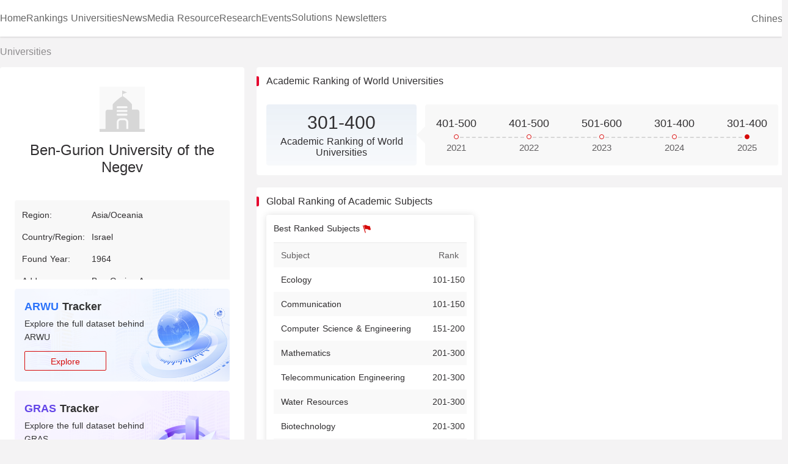

--- FILE ---
content_type: text/html
request_url: http://www.shanghairanking.com/institution/ben-gurion-university-of-the-negev
body_size: 24541
content:
<!doctype html>
<html lang="en">
<script>!function(t){if(t.TeaAnalyticsObject="collectEvent",!t.collectEvent){function c(){c.q.push(arguments)}c.q=c.q||[],t.collectEvent=c}t.collectEvent.l=+new Date}(window)</script>
<script>window.collectEvent("init",{app_id:237653,channel:"cn",log:!0,autotrack:!1}),window.collectEvent("start")</script>
<head>
<meta data-n-head="ssr" charset="utf-8"><meta data-n-head="ssr" name="viewport" content="width=device-width,initial-scale=1"><meta data-n-head="ssr" http-equiv="X-UA-Compatible" content="IE=edge"><title>ShanghaiRanking-Univiersities</title><link data-n-head="ssr" rel="icon" type="image/x-icon" href="/favicon.ico"><link rel="preload" href="/_nuxt/3950ada.js" as="script"><link rel="preload" href="/_nuxt/782ac54.js" as="script"><link rel="preload" href="/_nuxt/e8150ce.js" as="script"><link rel="preload" href="/_nuxt/f350632.js" as="script"><link rel="preload" href="/_nuxt/2a9ef96.js" as="script"><link rel="preload" href="/_nuxt/1d2dce3.js" as="script"><link rel="preload" href="/_nuxt/e239a44.js" as="script"><link rel="preload" href="/_nuxt/7b4d242.js" as="script"><link rel="preload" href="/_nuxt/fc97177.js" as="script"><style data-vue-ssr-id="4b70edf3:0 6dca8f70:0 2ebdb89c:0 3cfae350:0 7b45192c:0 5b613f9a:0 151e222c:0 29fbbab1:0 102282e6:0 31180634:0 1a0f6e56:0 0b00d85d:0 0b2307e4:0 18e83336:0 f36707c6:0 579c0555:0 0920f928:0 0d65b446:0 ceb6bbd6:0 55023f13:0 02093e86:0 732bace0:0 853a2b5e:0">blockquote,body,button,code,dd,div,dl,dt,fieldset,form,h2,h3,h4,h5,h6,input,legend,li,ol,p,pre,td,textarea,th,ul{margin:0;padding:0}abbr,acronym,fieldset,img{border:0}abbr,acronym{font-feature-settings:normal;font-variant:normal}address,caption,cite,code,dfn,th,var{font-style:normal;font-weight:400}table{border-collapse:collapse;border-spacing:0}img,input,select{vertical-align:middle}ol,ul{list-style:none}button{cursor:pointer}button,input,optgroup,option,select,textarea{font-family:inherit;font-size:inherit;font-style:inherit;font-weight:inherit}button:focus,input:focus{outline:0}h1,h2,h3,h4,h5,h6{font-size:inherit;font-weight:400}a,del,ins{-webkit-text-decoration:none;text-decoration:none}a:link,a:visited{color:inherit}a:active,a:focus,a:hover{color:inherit;-webkit-text-decoration:none;text-decoration:none}.clearfix:after{clear:both;content:".";display:block;height:0;visibility:hidden}::-webkit-scrollbar{height:12px;width:8px}::-webkit-scrollbar-track{background-color:#fff;border-radius:5px}::-webkit-scrollbar-thumb{background-color:#ddd;border-radius:5px}html{font-family:Roboto,Helvetica,Arial,"PingFang SC","Microsoft YaHei","Helvetica Neue","sans-serif";font-size:16px;word-spacing:1px;-ms-text-size-adjust:100%;-webkit-text-size-adjust:100%;-moz-osx-font-smoothing:grayscale;-webkit-font-smoothing:antialiased;height:100%}body{background-color:#f4f3f4;box-sizing:border-box;min-height:100%;min-width:1150px;position:relative}.out-container{min-height:calc(100vh - 308px);overflow:hidden}.container{width:1290px}.mx-auto{margin-left:auto;margin-right:auto}.custom-button{background-color:#fff;border:1px solid #d7d7d7;border-radius:4px;color:#605e60;cursor:pointer;font-size:14px;height:40px;line-height:40px;outline:0;text-align:center;width:120px}.custom-button-red{background-color:#d60b0a;border:none;color:#fff}.custom-button:disabled{background-color:#eaeaea!important;color:#aeaeae!important;cursor:not-allowed}.shadow-xs{box-shadow:0 3px 12px 0 rgba(0,0,0,.1)}.shadow{box-shadow:0 1px 3px 0 rgba(0,0,0,.1),0 1px 2px 0 rgba(0,0,0,.06)}.align-left{text-align:left}.align-right{text-align:right}.rotate-180{transform:rotate(180deg)}.vxe-table{border:0!important;color:#312f31!important;font-size:14px!important}.vxe-table .vxe-cell{padding:8px!important}.vxe-header--column .vxe-cell{padding:10px!important}.vxe-table--header-wrapper{background-color:#fff!important}.vxe-table--header{background-color:#f4f3f4}.vxe-header--row{color:#312f31;font-size:14px}.vxe-table--header-border-line{border-bottom:none}.vxe-header--column{background-image:linear-gradient(180deg,#eaeaea 0,#eaeaea 50%,transparent 0)!important;background-repeat:repeat-y!important;background-size:1px 6px!important}.vxe-header--column:last-child{background-image:none!important}.vxe-header--column{height:40px!important;padding:0!important}.vxe-body--column{background-image:linear-gradient(180deg,#eaeaea 0,#eaeaea 50%,transparent 0)!important;height:36px!important;padding:0!important}.vxe-body--column,.vxe-body--column:last-child{background-repeat:repeat-y!important;background-size:1px 6px!important}.vxe-body--column:last-child{background-image:linear-gradient(180deg,#fff 0,#fff 50%,transparent 0)!important}.vxe-body--row{background-image:linear-gradient(90deg,#eaeaea 0,#eaeaea 50%,transparent 0)!important;background-repeat:repeat-x!important;background-size:6px 1px!important}.vxe-table--body{border-bottom:1px dashed #eaeaea!important}.vxe-table--border-line{background-image:linear-gradient(90deg,#eaeaea 0,#eaeaea 50%,transparent 0)!important;background-repeat:repeat-x!important;background-size:6px 1px!important;border:none!important;height:0!important;position:relative!important}.vxe-header--column .vxe-resizable.is--line:before{width:0!important}.vxe-table--header-border-line{border-bottom:none!important}.ant-pagination-jump-next .ant-pagination-item-container .ant-pagination-item-link-icon,.ant-pagination-jump-prev .ant-pagination-item-container .ant-pagination-item-link-icon{color:#d60b0a!important}.ant-pagination-options-quick-jumper input:focus,.ant-pagination-options-quick-jumper input:hover{border:1px solid #f7cece!important;outline:0!important}.ant-pagination-options-quick-jumper input:focus{box-shadow:none!important}.ant-input:focus,.ant-input:hover{border-color:#f7cece}.ant-input:focus{box-shadow:none}.vert-form .ant-form-explain{margin-bottom:-5px;margin-top:2px;position:absolute!important;right:0;top:-30px}.ant-form-item-label>label{color:#605e60}.ant-cascader-picker:focus .ant-cascader-input{border-color:#f7cece;border-right-width:1px!important;box-shadow:none;outline:0}.ant-cascader-input.ant-input{font-size:14px}.ant-message-notice-content{background-color:#e9f2ff;border:1px solid #d4e5ff;color:#2c7dff;font-size:14px;height:28px;justify-content:center;margin:auto;visibility:hidden;width:349px}.ant-message-error{background-color:#fae5e5;color:#d71312}.ant-message-error,.ant-message-success{align-items:center;border:none;border-radius:4px;display:flex;height:28px;justify-content:center;padding:10px 16px;visibility:visible;width:349px}.ant-message-success{background-color:#e9f2ff;color:#2c7dff}.ant-cascader-menu{height:165px;width:50%}.ant-form-vertical .ant-form-item{padding-bottom:0}.ant-cascader-menu-item{line-height:30px}.ant-cascader-menu-item:hover{background:#fafafa}.ant-message .anticon{font-size:17px;margin-right:4px;top:2px}input:-webkit-autofill,input:-webkit-autofill:active,input:-webkit-autofill:focus,input:-webkit-autofill:hover{-webkit-transition-delay:99999s;-webkit-transition:color 99999s ease-out,background-color 99999s ease-out}.ant-form{box-sizing:border-box;color:rgba(0,0,0,.65);font-feature-settings:"tnum","tnum";font-size:14px;font-variant:tabular-nums;line-height:1.5;list-style:none;margin:0;padding:0}.ant-form legend{border:0;border-bottom:1px solid #d9d9d9;color:rgba(0,0,0,.45);display:block;font-size:16px;line-height:inherit;margin-bottom:20px;padding:0;width:100%}.ant-form label{font-size:14px}.ant-form input[type=search]{box-sizing:border-box}.ant-form input[type=checkbox],.ant-form input[type=radio]{line-height:normal}.ant-form input[type=file]{display:block}.ant-form input[type=range]{display:block;width:100%}.ant-form select[multiple],.ant-form select[size]{height:auto}.ant-form input[type=checkbox]:focus,.ant-form input[type=file]:focus,.ant-form input[type=radio]:focus{outline:thin dotted;outline:5px auto -webkit-focus-ring-color;outline-offset:-2px}.ant-form output{color:rgba(0,0,0,.65);display:block;font-size:14px;line-height:1.5;padding-top:15px}.ant-form-item-required:before{color:#f5222d;content:"*";display:inline-block;font-family:SimSun,sans-serif;font-size:14px;line-height:1;margin-right:4px}.ant-form-hide-required-mark .ant-form-item-required:before{display:none}.ant-form-item-label>label{color:rgba(0,0,0,.85)}.ant-form-item-label>label:after{content:":";margin:0 8px 0 2px;position:relative;top:-.5px}.ant-form-item-label>label.ant-form-item-no-colon:after{content:" "}.ant-form-item{box-sizing:border-box;color:rgba(0,0,0,.65);font-feature-settings:"tnum","tnum";font-size:14px;font-variant:tabular-nums;line-height:1.5;list-style:none;margin:0 0 24px;padding:0;vertical-align:top}.ant-form-item label{position:relative}.ant-form-item label>.anticon{font-size:14px;vertical-align:top}.ant-form-item-control{line-height:40px;position:relative;zoom:1}.ant-form-item-control:after,.ant-form-item-control:before{content:"";display:table}.ant-form-item-control:after{clear:both}.ant-form-item-children{position:relative}.ant-form-item-with-help{margin-bottom:5px}.ant-form-item-label{display:inline-block;line-height:39.9999px;overflow:hidden;text-align:right;vertical-align:middle;white-space:nowrap}.ant-form-item-label-left{text-align:left}.ant-form-item .ant-switch{margin:2px 0 4px}.ant-form-explain,.ant-form-extra{clear:both;color:rgba(0,0,0,.45);font-size:14px;line-height:1.5;margin-top:-2px;min-height:22px;transition:color .3s cubic-bezier(.215,.61,.355,1)}.ant-form-explain{margin-bottom:-1px}.ant-form-extra{padding-top:4px}.ant-form-text{display:inline-block;padding-right:8px}.ant-form-split{display:block;text-align:center}form .has-feedback .ant-input{padding-right:30px}form .has-feedback .ant-input-affix-wrapper .ant-input-suffix{padding-right:18px}form .has-feedback .ant-input-affix-wrapper .ant-input{padding-right:49px}form .has-feedback .ant-input-affix-wrapper.ant-input-affix-wrapper-input-with-clear-btn .ant-input{padding-right:68px}form .has-feedback :not(.ant-input-group-addon)>.ant-select .ant-select-arrow,form .has-feedback :not(.ant-input-group-addon)>.ant-select .ant-select-selection__clear,form .has-feedback>.ant-select .ant-select-arrow,form .has-feedback>.ant-select .ant-select-selection__clear{right:28px}form .has-feedback :not(.ant-input-group-addon)>.ant-select .ant-select-selection-selected-value,form .has-feedback>.ant-select .ant-select-selection-selected-value{padding-right:42px}form .has-feedback .ant-cascader-picker-arrow{margin-right:17px}form .has-feedback .ant-calendar-picker-clear,form .has-feedback .ant-calendar-picker-icon,form .has-feedback .ant-cascader-picker-clear,form .has-feedback .ant-input-search:not(.ant-input-search-enter-button) .ant-input-suffix,form .has-feedback .ant-time-picker-clear,form .has-feedback .ant-time-picker-icon{right:28px}form .ant-mentions,form textarea.ant-input{height:auto;margin-bottom:4px}form .ant-upload{background:0 0}form input[type=checkbox],form input[type=radio]{height:14px;width:14px}form .ant-checkbox-inline,form .ant-radio-inline{cursor:pointer;display:inline-block;font-weight:400;margin-left:8px;vertical-align:middle}form .ant-checkbox-inline:first-child,form .ant-radio-inline:first-child{margin-left:0}form .ant-checkbox-vertical,form .ant-radio-vertical{display:block}form .ant-checkbox-vertical+.ant-checkbox-vertical,form .ant-radio-vertical+.ant-radio-vertical{margin-left:0}form .ant-input-number+.ant-form-text{margin-left:8px}form .ant-input-number-handler-wrap{z-index:2}form .ant-cascader-picker,form .ant-select{width:100%}form .ant-input-group .ant-cascader-picker,form .ant-input-group .ant-select{width:auto}form .ant-input-group-wrapper,form :not(.ant-input-group-wrapper)>.ant-input-group{display:inline-block;vertical-align:middle}form:not(.ant-form-vertical) .ant-input-group-wrapper,form:not(.ant-form-vertical) :not(.ant-input-group-wrapper)>.ant-input-group{position:relative;top:-1px}.ant-col-24.ant-form-item-label,.ant-col-xl-24.ant-form-item-label,.ant-form-vertical .ant-form-item-label{display:block;line-height:1.5;margin:0;padding:0 0 8px;text-align:left;white-space:normal}.ant-col-24.ant-form-item-label label:after,.ant-col-xl-24.ant-form-item-label label:after,.ant-form-vertical .ant-form-item-label label:after{display:none}.ant-form-vertical .ant-form-item{padding-bottom:8px}.ant-form-vertical .ant-form-item-control{line-height:1.5}.ant-form-vertical .ant-form-explain{margin-bottom:-5px;margin-top:2px}.ant-form-vertical .ant-form-extra{margin-bottom:-4px;margin-top:2px}@media (max-width:575px){.ant-form-item-control-wrapper,.ant-form-item-label{display:block;width:100%}.ant-form-item-label{display:block;line-height:1.5;margin:0;padding:0 0 8px;text-align:left;white-space:normal}.ant-form-item-label label:after{display:none}.ant-col-xs-24.ant-form-item-label{display:block;line-height:1.5;margin:0;padding:0 0 8px;text-align:left;white-space:normal}.ant-col-xs-24.ant-form-item-label label:after{display:none}}@media (max-width:767px){.ant-col-sm-24.ant-form-item-label{display:block;line-height:1.5;margin:0;padding:0 0 8px;text-align:left;white-space:normal}.ant-col-sm-24.ant-form-item-label label:after{display:none}}@media (max-width:991px){.ant-col-md-24.ant-form-item-label{display:block;line-height:1.5;margin:0;padding:0 0 8px;text-align:left;white-space:normal}.ant-col-md-24.ant-form-item-label label:after{display:none}}@media (max-width:1199px){.ant-col-lg-24.ant-form-item-label{display:block;line-height:1.5;margin:0;padding:0 0 8px;text-align:left;white-space:normal}.ant-col-lg-24.ant-form-item-label label:after{display:none}}@media (max-width:1599px){.ant-col-xl-24.ant-form-item-label{display:block;line-height:1.5;margin:0;padding:0 0 8px;text-align:left;white-space:normal}.ant-col-xl-24.ant-form-item-label label:after{display:none}}.ant-form-inline .ant-form-item{display:inline-block;margin-bottom:0;margin-right:16px}.ant-form-inline .ant-form-item-with-help{margin-bottom:24px}.ant-form-inline .ant-form-item>.ant-form-item-control-wrapper,.ant-form-inline .ant-form-item>.ant-form-item-label{display:inline-block;vertical-align:top}.ant-form-inline .ant-form-text,.ant-form-inline .has-feedback{display:inline-block}.has-error.has-feedback .ant-form-item-children-icon,.has-success.has-feedback .ant-form-item-children-icon,.has-warning.has-feedback .ant-form-item-children-icon,.is-validating.has-feedback .ant-form-item-children-icon{animation:zoomIn .3s cubic-bezier(.12,.4,.29,1.46);font-size:14px;height:20px;line-height:20px;margin-top:-10px;pointer-events:none;position:absolute;right:0;text-align:center;top:50%;visibility:visible;width:32px;z-index:1}.has-error.has-feedback .ant-form-item-children-icon svg,.has-success.has-feedback .ant-form-item-children-icon svg,.has-warning.has-feedback .ant-form-item-children-icon svg,.is-validating.has-feedback .ant-form-item-children-icon svg{bottom:0;left:0;margin:auto;position:absolute;right:0;top:0}.has-success.has-feedback .ant-form-item-children-icon{animation-name:diffZoomIn1!important;color:#52c41a}.has-warning .ant-form-explain,.has-warning .ant-form-split{color:#faad14}.has-warning .ant-input,.has-warning .ant-input:hover{background-color:#fff;border-color:#faad14}.has-warning .ant-input:focus{border-color:#ffc53d;border-right-width:1px!important;box-shadow:0 0 0 2px rgba(250,173,20,.2);outline:0}.has-warning .ant-input:not([disabled]):hover{border-color:#faad14}.has-warning .ant-calendar-picker-open .ant-calendar-picker-input{border-color:#ffc53d;border-right-width:1px!important;box-shadow:0 0 0 2px rgba(250,173,20,.2);outline:0}.has-warning .ant-input-affix-wrapper .ant-input,.has-warning .ant-input-affix-wrapper .ant-input:hover{background-color:#fff;border-color:#faad14}.has-warning .ant-input-affix-wrapper .ant-input:focus{border-color:#ffc53d;border-right-width:1px!important;box-shadow:0 0 0 2px rgba(250,173,20,.2);outline:0}.has-warning .ant-input-affix-wrapper:hover .ant-input:not(.ant-input-disabled){border-color:#faad14}.has-warning .ant-input-prefix{color:#faad14}.has-warning .ant-input-group-addon{background-color:#fff;border-color:#faad14;color:#faad14}.has-warning .has-feedback{color:#faad14}.has-warning.has-feedback .ant-form-item-children-icon{animation-name:diffZoomIn3!important;color:#faad14}.has-warning .ant-select-selection,.has-warning .ant-select-selection:hover{border-color:#faad14}.has-warning .ant-select-focused .ant-select-selection,.has-warning .ant-select-open .ant-select-selection{border-color:#ffc53d;border-right-width:1px!important;box-shadow:0 0 0 2px rgba(250,173,20,.2);outline:0}.has-warning .ant-calendar-picker-icon:after,.has-warning .ant-cascader-picker-arrow,.has-warning .ant-picker-icon:after,.has-warning .ant-select-arrow,.has-warning .ant-time-picker-icon:after{color:#faad14}.has-warning .ant-input-number,.has-warning .ant-time-picker-input{border-color:#faad14}.has-warning .ant-input-number-focused,.has-warning .ant-input-number:focus,.has-warning .ant-time-picker-input-focused,.has-warning .ant-time-picker-input:focus{border-color:#ffc53d;border-right-width:1px!important;box-shadow:0 0 0 2px rgba(250,173,20,.2);outline:0}.has-warning .ant-input-number:not([disabled]):hover,.has-warning .ant-time-picker-input:not([disabled]):hover{border-color:#faad14}.has-warning .ant-cascader-picker:focus .ant-cascader-input{border-color:#ffc53d;border-right-width:1px!important;box-shadow:0 0 0 2px rgba(250,173,20,.2);outline:0}.has-warning .ant-cascader-picker:hover .ant-cascader-input{border-color:#faad14}.has-error .ant-form-explain,.has-error .ant-form-split{color:#f5222d}.has-error .ant-input,.has-error .ant-input:hover{background-color:#fff;border-color:#f5222d}.has-error .ant-input:focus{border-color:#ff4d4f;border-right-width:1px!important;box-shadow:0 0 0 2px rgba(245,34,45,.2);outline:0}.has-error .ant-input:not([disabled]):hover{border-color:#f5222d}.has-error .ant-calendar-picker-open .ant-calendar-picker-input{border-color:#ff4d4f;border-right-width:1px!important;box-shadow:0 0 0 2px rgba(245,34,45,.2);outline:0}.has-error .ant-input-affix-wrapper .ant-input,.has-error .ant-input-affix-wrapper .ant-input:hover{background-color:#fff;border-color:#f5222d}.has-error .ant-input-affix-wrapper .ant-input:focus{border-color:#ff4d4f;border-right-width:1px!important;box-shadow:0 0 0 2px rgba(245,34,45,.2);outline:0}.has-error .ant-input-affix-wrapper:hover .ant-input:not(.ant-input-disabled){border-color:#f5222d}.has-error .ant-input-prefix{color:#f5222d}.has-error .ant-input-group-addon{background-color:#fff;border-color:#f5222d;color:#f5222d}.has-error .has-feedback{color:#f5222d}.has-error.has-feedback .ant-form-item-children-icon{animation-name:diffZoomIn2!important;color:#f5222d}.has-error .ant-select-selection,.has-error .ant-select-selection:hover{border-color:#f5222d}.has-error .ant-select-focused .ant-select-selection,.has-error .ant-select-open .ant-select-selection{border-color:#ff4d4f;border-right-width:1px!important;box-shadow:0 0 0 2px rgba(245,34,45,.2);outline:0}.has-error .ant-select.ant-select-auto-complete .ant-input:focus{border-color:#f5222d}.has-error .ant-input-group-addon .ant-select-selection{border-color:transparent;box-shadow:none}.has-error .ant-calendar-picker-icon:after,.has-error .ant-cascader-picker-arrow,.has-error .ant-picker-icon:after,.has-error .ant-select-arrow,.has-error .ant-time-picker-icon:after{color:#f5222d}.has-error .ant-input-number,.has-error .ant-time-picker-input{border-color:#f5222d}.has-error .ant-input-number-focused,.has-error .ant-input-number:focus,.has-error .ant-time-picker-input-focused,.has-error .ant-time-picker-input:focus{border-color:#ff4d4f;border-right-width:1px!important;box-shadow:0 0 0 2px rgba(245,34,45,.2);outline:0}.has-error .ant-input-number:not([disabled]):hover,.has-error .ant-mention-wrapper .ant-mention-editor,.has-error .ant-mention-wrapper .ant-mention-editor:not([disabled]):hover,.has-error .ant-time-picker-input:not([disabled]):hover{border-color:#f5222d}.has-error .ant-cascader-picker:focus .ant-cascader-input,.has-error .ant-mention-wrapper .ant-mention-editor:not([disabled]):focus,.has-error .ant-mention-wrapper.ant-mention-active:not([disabled]) .ant-mention-editor{border-color:#ff4d4f;border-right-width:1px!important;box-shadow:0 0 0 2px rgba(245,34,45,.2);outline:0}.has-error .ant-cascader-picker:hover .ant-cascader-input,.has-error .ant-transfer-list{border-color:#f5222d}.has-error .ant-transfer-list-search:not([disabled]){border-color:#d9d9d9}.has-error .ant-transfer-list-search:not([disabled]):hover{border-color:#40a9ff;border-right-width:1px!important}.has-error .ant-transfer-list-search:not([disabled]):focus{border-color:#40a9ff;border-right-width:1px!important;box-shadow:0 0 0 2px rgba(24,144,255,.2);outline:0}.is-validating.has-feedback .ant-form-item-children-icon{color:#1890ff;display:inline-block}.ant-advanced-search-form .ant-form-item{margin-bottom:24px}.ant-advanced-search-form .ant-form-item-with-help{margin-bottom:5px}.show-help-appear,.show-help-enter,.show-help-leave{animation-duration:.3s;animation-fill-mode:both;animation-play-state:paused}.show-help-appear.show-help-appear-active,.show-help-enter.show-help-enter-active{animation-name:antShowHelpIn;animation-play-state:running}.show-help-leave.show-help-leave-active{animation-name:antShowHelpOut;animation-play-state:running;pointer-events:none}.show-help-appear,.show-help-enter{opacity:0}.show-help-appear,.show-help-enter,.show-help-leave{animation-timing-function:cubic-bezier(.645,.045,.355,1)}@keyframes antShowHelpIn{0%{opacity:0;transform:translateY(-5px)}to{opacity:1;transform:translateY(0)}}@keyframes antShowHelpOut{to{opacity:0;transform:translateY(-5px)}}@keyframes diffZoomIn1{0%{transform:scale(0)}to{transform:scale(1)}}@keyframes diffZoomIn2{0%{transform:scale(0)}to{transform:scale(1)}}@keyframes diffZoomIn3{0%{transform:scale(0)}to{transform:scale(1)}}.ant-input{background-color:#fff;background-image:none;border:1px solid #d9d9d9;border-radius:4px;box-sizing:border-box;color:rgba(0,0,0,.65);display:inline-block;font-feature-settings:"tnum","tnum";font-size:14px;font-variant:tabular-nums;height:32px;line-height:1.5;list-style:none;margin:0;padding:4px 11px;position:relative;transition:all .3s;width:100%}.ant-input::-moz-placeholder{color:#bfbfbf;opacity:1}.ant-input:-ms-input-placeholder{color:#bfbfbf}.ant-input::-webkit-input-placeholder{color:#bfbfbf}.ant-input:-moz-placeholder,.ant-input:-moz-placeholder-shown{text-overflow:ellipsis}.ant-input:placeholder-shown{text-overflow:ellipsis}.ant-input:focus,.ant-input:hover{border-color:#40a9ff;border-right-width:1px!important}.ant-input:focus{box-shadow:0 0 0 2px rgba(24,144,255,.2);outline:0}.ant-input-disabled{background-color:#f5f5f5;color:rgba(0,0,0,.25);cursor:not-allowed;opacity:1}.ant-input-disabled:hover{border-color:#d9d9d9;border-right-width:1px!important}.ant-input[disabled]{background-color:#f5f5f5;color:rgba(0,0,0,.25);cursor:not-allowed;opacity:1}.ant-input[disabled]:hover{border-color:#d9d9d9;border-right-width:1px!important}textarea.ant-input{height:auto;line-height:1.5;max-width:100%;min-height:32px;transition:all .3s,height 0s;vertical-align:bottom}.ant-input-lg{font-size:16px;height:40px;padding:6px 11px}.ant-input-sm{height:24px;padding:1px 7px}.ant-input-group{border-collapse:separate;border-spacing:0;box-sizing:border-box;color:rgba(0,0,0,.65);display:table;font-feature-settings:"tnum","tnum";font-size:14px;font-variant:tabular-nums;line-height:1.5;list-style:none;margin:0;padding:0;position:relative;width:100%}.ant-input-group[class*=col-]{float:none;padding-left:0;padding-right:0}.ant-input-group>[class*=col-]{padding-right:8px}.ant-input-group>[class*=col-]:last-child{padding-right:0}.ant-input-group-addon,.ant-input-group-wrap,.ant-input-group>.ant-input{display:table-cell}.ant-input-group-addon:not(:first-child):not(:last-child),.ant-input-group-wrap:not(:first-child):not(:last-child),.ant-input-group>.ant-input:not(:first-child):not(:last-child){border-radius:0}.ant-input-group-addon,.ant-input-group-wrap{vertical-align:middle;white-space:nowrap;width:1px}.ant-input-group-wrap>*{display:block!important}.ant-input-group .ant-input{float:left;margin-bottom:0;text-align:inherit;width:100%}.ant-input-group .ant-input:focus,.ant-input-group .ant-input:hover{border-right-width:1px;z-index:1}.ant-input-group-addon{background-color:#fafafa;border:1px solid #d9d9d9;border-radius:4px;color:rgba(0,0,0,.65);font-size:14px;font-weight:400;padding:0 11px;position:relative;text-align:center;transition:all .3s}.ant-input-group-addon .ant-select{margin:-5px -11px}.ant-input-group-addon .ant-select .ant-select-selection{background-color:inherit;border:1px solid transparent;box-shadow:none;margin:-1px}.ant-input-group-addon .ant-select-focused .ant-select-selection,.ant-input-group-addon .ant-select-open .ant-select-selection{color:#1890ff}.ant-input-group-addon>i:only-child:after{bottom:0;content:"";left:0;position:absolute;right:0;top:0}.ant-input-group-addon:first-child,.ant-input-group-addon:first-child .ant-select .ant-select-selection,.ant-input-group>.ant-input:first-child,.ant-input-group>.ant-input:first-child .ant-select .ant-select-selection{border-bottom-right-radius:0;border-top-right-radius:0}.ant-input-group>.ant-input-affix-wrapper:not(:first-child) .ant-input{border-bottom-left-radius:0;border-top-left-radius:0}.ant-input-group>.ant-input-affix-wrapper:not(:last-child) .ant-input{border-bottom-right-radius:0;border-top-right-radius:0}.ant-input-group-addon:first-child{border-right:0}.ant-input-group-addon:last-child{border-left:0}.ant-input-group-addon:last-child,.ant-input-group-addon:last-child .ant-select .ant-select-selection,.ant-input-group>.ant-input:last-child,.ant-input-group>.ant-input:last-child .ant-select .ant-select-selection{border-bottom-left-radius:0;border-top-left-radius:0}.ant-input-group-lg .ant-input,.ant-input-group-lg>.ant-input-group-addon{font-size:16px;height:40px;padding:6px 11px}.ant-input-group-sm .ant-input,.ant-input-group-sm>.ant-input-group-addon{height:24px;padding:1px 7px}.ant-input-group-lg .ant-select-selection--single{height:40px}.ant-input-group-sm .ant-select-selection--single{height:24px}.ant-input-group .ant-input-affix-wrapper{display:table-cell;float:left;width:100%}.ant-input-group.ant-input-group-compact{display:block;zoom:1}.ant-input-group.ant-input-group-compact:after,.ant-input-group.ant-input-group-compact:before{content:"";display:table}.ant-input-group.ant-input-group-compact:after{clear:both}.ant-input-group.ant-input-group-compact-addon:not(:first-child):not(:last-child),.ant-input-group.ant-input-group-compact-wrap:not(:first-child):not(:last-child),.ant-input-group.ant-input-group-compact>.ant-input:not(:first-child):not(:last-child){border-right-width:1px}.ant-input-group.ant-input-group-compact-addon:not(:first-child):not(:last-child):focus,.ant-input-group.ant-input-group-compact-addon:not(:first-child):not(:last-child):hover,.ant-input-group.ant-input-group-compact-wrap:not(:first-child):not(:last-child):focus,.ant-input-group.ant-input-group-compact-wrap:not(:first-child):not(:last-child):hover,.ant-input-group.ant-input-group-compact>.ant-input:not(:first-child):not(:last-child):focus,.ant-input-group.ant-input-group-compact>.ant-input:not(:first-child):not(:last-child):hover{z-index:1}.ant-input-group.ant-input-group-compact>*{border-radius:0;display:inline-block;float:none;vertical-align:top}.ant-input-group.ant-input-group-compact>:not(:last-child){border-right-width:1px;margin-right:-1px}.ant-input-group.ant-input-group-compact .ant-input{float:none}.ant-input-group.ant-input-group-compact>.ant-calendar-picker .ant-input,.ant-input-group.ant-input-group-compact>.ant-cascader-picker .ant-input,.ant-input-group.ant-input-group-compact>.ant-input-group-wrapper .ant-input,.ant-input-group.ant-input-group-compact>.ant-mention-wrapper .ant-mention-editor,.ant-input-group.ant-input-group-compact>.ant-select-auto-complete .ant-input,.ant-input-group.ant-input-group-compact>.ant-select>.ant-select-selection,.ant-input-group.ant-input-group-compact>.ant-time-picker .ant-time-picker-input{border-radius:0;border-right-width:1px}.ant-input-group.ant-input-group-compact>.ant-calendar-picker .ant-input:focus,.ant-input-group.ant-input-group-compact>.ant-calendar-picker .ant-input:hover,.ant-input-group.ant-input-group-compact>.ant-cascader-picker .ant-input:focus,.ant-input-group.ant-input-group-compact>.ant-cascader-picker .ant-input:hover,.ant-input-group.ant-input-group-compact>.ant-input-group-wrapper .ant-input:focus,.ant-input-group.ant-input-group-compact>.ant-input-group-wrapper .ant-input:hover,.ant-input-group.ant-input-group-compact>.ant-mention-wrapper .ant-mention-editor:focus,.ant-input-group.ant-input-group-compact>.ant-mention-wrapper .ant-mention-editor:hover,.ant-input-group.ant-input-group-compact>.ant-select-auto-complete .ant-input:focus,.ant-input-group.ant-input-group-compact>.ant-select-auto-complete .ant-input:hover,.ant-input-group.ant-input-group-compact>.ant-select-focused,.ant-input-group.ant-input-group-compact>.ant-select>.ant-select-selection:focus,.ant-input-group.ant-input-group-compact>.ant-select>.ant-select-selection:hover,.ant-input-group.ant-input-group-compact>.ant-time-picker .ant-time-picker-input:focus,.ant-input-group.ant-input-group-compact>.ant-time-picker .ant-time-picker-input:hover{z-index:1}.ant-input-group.ant-input-group-compact>.ant-calendar-picker:first-child .ant-input,.ant-input-group.ant-input-group-compact>.ant-cascader-picker:first-child .ant-input,.ant-input-group.ant-input-group-compact>.ant-mention-wrapper:first-child .ant-mention-editor,.ant-input-group.ant-input-group-compact>.ant-select-auto-complete:first-child .ant-input,.ant-input-group.ant-input-group-compact>.ant-select:first-child>.ant-select-selection,.ant-input-group.ant-input-group-compact>.ant-time-picker:first-child .ant-time-picker-input,.ant-input-group.ant-input-group-compact>:first-child{border-bottom-left-radius:4px;border-top-left-radius:4px}.ant-input-group.ant-input-group-compact>.ant-calendar-picker:last-child .ant-input,.ant-input-group.ant-input-group-compact>.ant-cascader-picker-focused:last-child .ant-input,.ant-input-group.ant-input-group-compact>.ant-cascader-picker:last-child .ant-input,.ant-input-group.ant-input-group-compact>.ant-mention-wrapper:last-child .ant-mention-editor,.ant-input-group.ant-input-group-compact>.ant-select-auto-complete:last-child .ant-input,.ant-input-group.ant-input-group-compact>.ant-select:last-child>.ant-select-selection,.ant-input-group.ant-input-group-compact>.ant-time-picker:last-child .ant-time-picker-input,.ant-input-group.ant-input-group-compact>:last-child{border-bottom-right-radius:4px;border-right-width:1px;border-top-right-radius:4px}.ant-input-group.ant-input-group-compact>.ant-select-auto-complete .ant-input{vertical-align:top}.ant-input-group-wrapper{display:inline-block;text-align:left;vertical-align:top;width:100%}.ant-input-affix-wrapper{box-sizing:border-box;color:rgba(0,0,0,.65);display:inline-block;font-feature-settings:"tnum","tnum";font-size:14px;font-variant:tabular-nums;line-height:1.5;list-style:none;margin:0;padding:0;position:relative;text-align:left;width:100%}.ant-input-affix-wrapper:hover .ant-input:not(.ant-input-disabled){border-color:#40a9ff;border-right-width:1px!important}.ant-input-affix-wrapper .ant-input{position:relative;text-align:inherit}.ant-input-affix-wrapper .ant-input-prefix,.ant-input-affix-wrapper .ant-input-suffix{align-items:center;color:rgba(0,0,0,.65);display:flex;line-height:0;position:absolute;top:50%;transform:translateY(-50%);z-index:2}.ant-input-affix-wrapper .ant-input-prefix :not(.anticon),.ant-input-affix-wrapper .ant-input-suffix :not(.anticon){line-height:1.5}.ant-input-affix-wrapper .ant-input-disabled~.ant-input-suffix .anticon{color:rgba(0,0,0,.25);cursor:not-allowed}.ant-input-affix-wrapper .ant-input-prefix{left:12px}.ant-input-affix-wrapper .ant-input-suffix{right:12px}.ant-input-affix-wrapper .ant-input:not(:first-child){padding-left:30px}.ant-input-affix-wrapper .ant-input:not(:last-child){padding-right:30px}.ant-input-affix-wrapper.ant-input-affix-wrapper-input-with-clear-btn .ant-input:not(:last-child){padding-right:49px}.ant-input-affix-wrapper.ant-input-affix-wrapper-textarea-with-clear-btn .ant-input{padding-right:22px}.ant-input-password-icon{color:rgba(0,0,0,.45);cursor:pointer;transition:all .3s}.ant-input-password-icon:hover{color:#333}.ant-input-clear-icon{color:rgba(0,0,0,.25);cursor:pointer;font-size:12px;transition:color .3s;vertical-align:0}.ant-input-clear-icon:hover{color:rgba(0,0,0,.45)}.ant-input-clear-icon:active{color:rgba(0,0,0,.65)}.ant-input-clear-icon+i{margin-left:6px}.ant-input-textarea-clear-icon{color:rgba(0,0,0,.25);cursor:pointer;font-size:12px;margin:8px 8px 0 0;position:absolute;right:0;top:0;transition:color .3s}.ant-input-textarea-clear-icon:hover{color:rgba(0,0,0,.45)}.ant-input-textarea-clear-icon:active{color:rgba(0,0,0,.65)}.ant-input-textarea-clear-icon+i{margin-left:6px}.ant-input-search-icon{color:rgba(0,0,0,.45);cursor:pointer;transition:all .3s}.ant-input-search-icon:hover{color:rgba(0,0,0,.8)}.ant-input-search-enter-button input{border-right:0}.ant-input-search-enter-button input+.ant-input-group-addon,.ant-input-search-enter-button+.ant-input-group-addon{border:0;padding:0}.ant-input-search-enter-button input+.ant-input-group-addon .ant-input-search-button,.ant-input-search-enter-button+.ant-input-group-addon .ant-input-search-button{border-bottom-left-radius:0;border-top-left-radius:0}.ant-cascader{box-sizing:border-box;color:rgba(0,0,0,.65);font-feature-settings:"tnum","tnum";font-size:14px;font-variant:tabular-nums;line-height:1.5;list-style:none;margin:0;padding:0}.ant-cascader-input.ant-input{background-color:transparent!important;cursor:pointer;padding-right:24px;position:static;width:100%}.ant-cascader-picker-show-search .ant-cascader-input.ant-input{position:relative}.ant-cascader-picker{background-color:#fff;border-radius:4px;box-sizing:border-box;color:rgba(0,0,0,.65);cursor:pointer;display:inline-block;font-feature-settings:"tnum","tnum";font-size:14px;font-variant:tabular-nums;line-height:1.5;list-style:none;margin:0;outline:0;padding:0;position:relative;transition:color .3s}.ant-cascader-picker-with-value .ant-cascader-picker-label{color:transparent}.ant-cascader-picker-disabled{background:#f5f5f5;color:rgba(0,0,0,.25);cursor:not-allowed}.ant-cascader-picker-disabled .ant-cascader-input{cursor:not-allowed}.ant-cascader-picker:focus .ant-cascader-input{border-color:#40a9ff;border-right-width:1px!important;box-shadow:0 0 0 2px rgba(24,144,255,.2);outline:0}.ant-cascader-picker-show-search.ant-cascader-picker-focused{color:rgba(0,0,0,.25)}.ant-cascader-picker-label{height:20px;left:0;line-height:20px;margin-top:-10px;overflow:hidden;padding:0 20px 0 12px;position:absolute;text-overflow:ellipsis;top:50%;white-space:nowrap;width:100%}.ant-cascader-picker-clear{background:#fff;color:rgba(0,0,0,.25);cursor:pointer;font-size:12px;height:12px;line-height:12px;margin-top:-6px;opacity:0;position:absolute;right:12px;top:50%;transition:color .3s ease,opacity .15s ease;width:12px;z-index:2}.ant-cascader-picker-clear:hover{color:rgba(0,0,0,.45)}.ant-cascader-picker:hover .ant-cascader-picker-clear{opacity:1}.ant-cascader-picker-arrow{color:rgba(0,0,0,.25);font-size:12px;height:12px;line-height:12px;margin-top:-6px;position:absolute;right:12px;top:50%;transition:transform .2s;width:12px;z-index:1}.ant-cascader-picker-arrow.ant-cascader-picker-arrow-expand{transform:rotate(180deg)}.ant-cascader-picker-label:hover+.ant-cascader-input{border-color:#40a9ff;border-right-width:1px!important}.ant-cascader-picker-small .ant-cascader-picker-arrow,.ant-cascader-picker-small .ant-cascader-picker-clear{right:8px}.ant-cascader-menus{background:#fff;border-radius:4px;box-shadow:0 2px 8px rgba(0,0,0,.15);font-size:14px;position:absolute;white-space:nowrap;z-index:1050}.ant-cascader-menus ol,.ant-cascader-menus ul{list-style:none;margin:0}.ant-cascader-menus-empty,.ant-cascader-menus-hidden{display:none}.ant-cascader-menus.slide-up-appear.slide-up-appear-active.ant-cascader-menus-placement-bottomLeft,.ant-cascader-menus.slide-up-enter.slide-up-enter-active.ant-cascader-menus-placement-bottomLeft{animation-name:antSlideUpIn}.ant-cascader-menus.slide-up-appear.slide-up-appear-active.ant-cascader-menus-placement-topLeft,.ant-cascader-menus.slide-up-enter.slide-up-enter-active.ant-cascader-menus-placement-topLeft{animation-name:antSlideDownIn}.ant-cascader-menus.slide-up-leave.slide-up-leave-active.ant-cascader-menus-placement-bottomLeft{animation-name:antSlideUpOut}.ant-cascader-menus.slide-up-leave.slide-up-leave-active.ant-cascader-menus-placement-topLeft{animation-name:antSlideDownOut}.ant-cascader-menu{border-right:1px solid #e8e8e8;display:inline-block;height:180px;list-style:none;margin:0;min-width:111px;overflow:auto;padding:4px 0;vertical-align:top;-ms-overflow-style:-ms-autohiding-scrollbar}.ant-cascader-menu:first-child{border-radius:4px 0 0 4px}.ant-cascader-menu:last-child{border-radius:0 4px 4px 0;border-right-color:transparent;margin-right:-1px}.ant-cascader-menu:only-child{border-radius:4px}.ant-cascader-menu-item{cursor:pointer;line-height:22px;padding:5px 12px;transition:all .3s;white-space:nowrap}.ant-cascader-menu-item:hover{background:#e6f7ff}.ant-cascader-menu-item-disabled{color:rgba(0,0,0,.25);cursor:not-allowed}.ant-cascader-menu-item-disabled:hover{background:0 0}.ant-cascader-menu-item-active:not(.ant-cascader-menu-item-disabled),.ant-cascader-menu-item-active:not(.ant-cascader-menu-item-disabled):hover{background-color:#fafafa;font-weight:600}.ant-cascader-menu-item-expand{padding-right:24px;position:relative}.ant-cascader-menu-item-expand .ant-cascader-menu-item-expand-icon,.ant-cascader-menu-item-loading-icon{color:rgba(0,0,0,.45);display:inline-block;font-size:12px;position:absolute;right:12px;transform:scale(.83333333) rotate(0)}:root .ant-cascader-menu-item-expand .ant-cascader-menu-item-expand-icon,:root .ant-cascader-menu-item-loading-icon{font-size:12px}.ant-cascader-menu-item-disabled.ant-cascader-menu-item-expand .ant-cascader-menu-item-expand-icon,.ant-cascader-menu-item-disabled.ant-cascader-menu-item-loading-icon{color:rgba(0,0,0,.25)}.ant-cascader-menu-item .ant-cascader-menu-item-keyword{color:#f5222d}.ant-modal{box-sizing:border-box;color:rgba(0,0,0,.65);font-feature-settings:"tnum","tnum";font-size:14px;font-variant:tabular-nums;line-height:1.5;list-style:none;margin:0 auto;padding:0 0 24px;pointer-events:none;position:relative;top:100px;width:auto}.ant-modal-wrap{bottom:0;left:0;outline:0;overflow:auto;position:fixed;right:0;top:0;z-index:1000;-webkit-overflow-scrolling:touch}.ant-modal-title{color:rgba(0,0,0,.85);font-size:16px;font-weight:500;line-height:22px;margin:0;word-wrap:break-word}.ant-modal-content{background-clip:padding-box;background-color:#fff;border:0;border-radius:4px;box-shadow:0 4px 12px rgba(0,0,0,.15);pointer-events:auto;position:relative}.ant-modal-close{background:0 0;border:0;color:rgba(0,0,0,.45);cursor:pointer;font-weight:700;line-height:1;outline:0;padding:0;position:absolute;right:0;-webkit-text-decoration:none;text-decoration:none;top:0;transition:color .3s;z-index:10}.ant-modal-close-x{display:block;font-size:16px;font-style:normal;height:56px;line-height:56px;text-align:center;text-rendering:auto;text-transform:none;width:56px}.ant-modal-close:focus,.ant-modal-close:hover{color:rgba(0,0,0,.75);-webkit-text-decoration:none;text-decoration:none}.ant-modal-header{background:#fff;border-bottom:1px solid #e8e8e8;border-radius:4px 4px 0 0;color:rgba(0,0,0,.65);padding:16px 24px}.ant-modal-body{font-size:14px;line-height:1.5;padding:24px;word-wrap:break-word}.ant-modal-footer{background:0 0;border-radius:0 0 4px 4px;border-top:1px solid #e8e8e8;padding:10px 16px;text-align:right}.ant-modal-footer button+button{margin-bottom:0;margin-left:8px}.ant-modal.zoom-appear,.ant-modal.zoom-enter{animation-duration:.3s;opacity:0;transform:none;-webkit-user-select:none;-moz-user-select:none;user-select:none}.ant-modal-mask{background-color:rgba(0,0,0,.45);bottom:0;height:100%;left:0;position:fixed;right:0;top:0;z-index:1000}.ant-modal-mask-hidden{display:none}.ant-modal-open{overflow:hidden}.ant-modal-centered{text-align:center}.ant-modal-centered:before{content:"";display:inline-block;height:100%;vertical-align:middle;width:0}.ant-modal-centered .ant-modal{display:inline-block;text-align:left;top:0;vertical-align:middle}@media (max-width:767px){.ant-modal{margin:8px auto;max-width:calc(100vw - 16px)}.ant-modal-centered .ant-modal{flex:1}}.ant-modal-confirm .ant-modal-header{display:none}.ant-modal-confirm .ant-modal-body{padding:32px 32px 24px}.ant-modal-confirm-body-wrapper{zoom:1}.ant-modal-confirm-body-wrapper:after,.ant-modal-confirm-body-wrapper:before{content:"";display:table}.ant-modal-confirm-body-wrapper:after{clear:both}.ant-modal-confirm-body .ant-modal-confirm-title{color:rgba(0,0,0,.85);display:block;font-size:16px;font-weight:500;line-height:1.4;overflow:hidden}.ant-modal-confirm-body .ant-modal-confirm-content{color:rgba(0,0,0,.65);font-size:14px;margin-top:8px}.ant-modal-confirm-body>.anticon{float:left;font-size:22px;margin-right:16px}.ant-modal-confirm-body>.anticon+.ant-modal-confirm-title+.ant-modal-confirm-content{margin-left:38px}.ant-modal-confirm .ant-modal-confirm-btns{float:right;margin-top:24px}.ant-modal-confirm .ant-modal-confirm-btns button+button{margin-bottom:0;margin-left:8px}.ant-modal-confirm-error .ant-modal-confirm-body>.anticon{color:#f5222d}.ant-modal-confirm-confirm .ant-modal-confirm-body>.anticon,.ant-modal-confirm-warning .ant-modal-confirm-body>.anticon{color:#faad14}.ant-modal-confirm-info .ant-modal-confirm-body>.anticon{color:#1890ff}.ant-modal-confirm-success .ant-modal-confirm-body>.anticon{color:#52c41a}.ant-select{box-sizing:border-box;color:rgba(0,0,0,.65);display:inline-block;font-feature-settings:"tnum","tnum";font-size:14px;font-variant:tabular-nums;line-height:1.5;outline:0;position:relative}.ant-select,.ant-select ol,.ant-select ul{list-style:none;margin:0;padding:0}.ant-select>ul>li>a{background-color:#fff;padding:0}.ant-select-arrow{color:inherit;display:inline-block;font-style:normal;line-height:0;text-align:center;text-rendering:optimizeLegibility;text-transform:none;vertical-align:-.125em;-webkit-font-smoothing:antialiased;-moz-osx-font-smoothing:grayscale;color:rgba(0,0,0,.25);font-size:12px;line-height:1;margin-top:-6px;position:absolute;right:11px;top:50%;transform-origin:50% 50%}.ant-select-arrow>*{line-height:1}.ant-select-arrow svg{display:inline-block}.ant-select-arrow:before{display:none}.ant-select-arrow .ant-select-arrow-icon{display:block}.ant-select-arrow .ant-select-arrow-icon svg{transition:transform .3s}.ant-select-selection{background-color:#fff;border:1px solid #d9d9d9;border-radius:4px;border-top:1.02px solid #d9d9d9;box-sizing:border-box;display:block;outline:0;transition:all .3s cubic-bezier(.645,.045,.355,1);-webkit-user-select:none;-moz-user-select:none;user-select:none}.ant-select-selection:hover{border-color:#40a9ff;border-right-width:1px!important}.ant-select-focused .ant-select-selection,.ant-select-selection:active,.ant-select-selection:focus{border-color:#40a9ff;border-right-width:1px!important;box-shadow:0 0 0 2px rgba(24,144,255,.2);outline:0}.ant-select-selection__clear{background:#fff;color:rgba(0,0,0,.25);cursor:pointer;display:inline-block;font-size:12px;font-style:normal;height:12px;line-height:12px;margin-top:-6px;opacity:0;position:absolute;right:11px;text-align:center;text-rendering:auto;text-transform:none;top:50%;transition:color .3s ease,opacity .15s ease;width:12px;z-index:1}.ant-select-selection__clear:before{display:block}.ant-select-selection__clear:hover{color:rgba(0,0,0,.45)}.ant-select-selection:hover .ant-select-selection__clear{opacity:1}.ant-select-selection-selected-value{float:left;max-width:100%;overflow:hidden;text-overflow:ellipsis;white-space:nowrap}.ant-select-no-arrow .ant-select-selection-selected-value{padding-right:0}.ant-select-disabled{color:rgba(0,0,0,.25)}.ant-select-disabled .ant-select-selection{background:#f5f5f5;cursor:not-allowed}.ant-select-disabled .ant-select-selection:active,.ant-select-disabled .ant-select-selection:focus,.ant-select-disabled .ant-select-selection:hover{border-color:#d9d9d9;box-shadow:none}.ant-select-disabled .ant-select-selection__clear{display:none;pointer-events:none;visibility:hidden}.ant-select-disabled .ant-select-selection--multiple .ant-select-selection__choice{background:#f5f5f5;color:rgba(0,0,0,.33);padding-right:10px}.ant-select-disabled .ant-select-selection--multiple .ant-select-selection__choice__remove{display:none}.ant-select-selection--single{cursor:pointer;height:32px;position:relative}.ant-select-selection--single .ant-select-selection__rendered{margin-right:24px}.ant-select-no-arrow .ant-select-selection__rendered{margin-right:11px}.ant-select-selection__rendered{display:block;line-height:30px;margin-left:11px;margin-right:11px;position:relative}.ant-select-selection__rendered:after{content:".";display:inline-block;pointer-events:none;visibility:hidden;width:0}.ant-select-lg{font-size:16px}.ant-select-lg .ant-select-selection--single{height:40px}.ant-select-lg .ant-select-selection__rendered{line-height:38px}.ant-select-lg .ant-select-selection--multiple{min-height:40px}.ant-select-lg .ant-select-selection--multiple .ant-select-selection__rendered li{height:32px;line-height:32px}.ant-select-lg .ant-select-selection--multiple .ant-select-arrow,.ant-select-lg .ant-select-selection--multiple .ant-select-selection__clear{top:20px}.ant-select-sm .ant-select-selection--single{height:24px}.ant-select-sm .ant-select-selection__rendered{line-height:22px;margin-left:7px}.ant-select-sm .ant-select-selection--multiple{min-height:24px}.ant-select-sm .ant-select-selection--multiple .ant-select-selection__rendered li{height:16px;line-height:14px}.ant-select-sm .ant-select-selection--multiple .ant-select-arrow,.ant-select-sm .ant-select-selection--multiple .ant-select-selection__clear{top:12px}.ant-select-sm .ant-select-arrow,.ant-select-sm .ant-select-selection__clear{right:8px}.ant-select-disabled .ant-select-selection__choice__remove{color:rgba(0,0,0,.25);cursor:default}.ant-select-disabled .ant-select-selection__choice__remove:hover{color:rgba(0,0,0,.25)}.ant-select-search__field__wrap{display:inline-block;position:relative}.ant-select-search__field__placeholder,.ant-select-selection__placeholder{color:#bfbfbf;height:20px;left:0;line-height:20px;margin-top:-10px;max-width:100%;overflow:hidden;position:absolute;right:9px;text-align:left;text-overflow:ellipsis;top:50%;white-space:nowrap}.ant-select-search__field__placeholder{left:12px}.ant-select-search__field__mirror{left:0;opacity:0;pointer-events:none;position:absolute;top:0;white-space:pre}.ant-select-search--inline{height:100%;position:absolute;width:100%}.ant-select-search--inline .ant-select-search__field__wrap{height:100%;width:100%}.ant-select-search--inline .ant-select-search__field{background:0 0;border-radius:4px;border-width:0;font-size:100%;height:100%;line-height:1;outline:0;width:100%}.ant-select-search--inline>i{float:right}.ant-select-selection--multiple{cursor:text;min-height:32px;padding-bottom:3px;zoom:1}.ant-select-selection--multiple:after,.ant-select-selection--multiple:before{content:"";display:table}.ant-select-selection--multiple:after{clear:both}.ant-select-selection--multiple .ant-select-search--inline{float:left;max-width:100%;padding:0;position:static;width:auto}.ant-select-selection--multiple .ant-select-search--inline .ant-select-search__field{max-width:100%;padding:1px;width:.75em}.ant-select-selection--multiple .ant-select-selection__rendered{height:auto;margin-bottom:-3px;margin-left:5px}.ant-select-selection--multiple .ant-select-selection__placeholder{margin-left:6px}.ant-select-selection--multiple .ant-select-selection__rendered>ul>li,.ant-select-selection--multiple>ul>li{height:24px;line-height:22px;margin-top:3px}.ant-select-selection--multiple .ant-select-selection__choice{background-color:#fafafa;border:1px solid #e8e8e8;border-radius:2px;color:rgba(0,0,0,.65);cursor:default;float:left;margin-right:4px;max-width:99%;overflow:hidden;padding:0 20px 0 10px;position:relative;transition:padding .3s cubic-bezier(.645,.045,.355,1)}.ant-select-selection--multiple .ant-select-selection__choice__disabled{padding:0 10px}.ant-select-selection--multiple .ant-select-selection__choice__content{display:inline-block;max-width:100%;overflow:hidden;text-overflow:ellipsis;transition:margin .3s cubic-bezier(.645,.045,.355,1);white-space:nowrap}.ant-select-selection--multiple .ant-select-selection__choice__remove{color:inherit;font-style:normal;line-height:0;text-align:center;text-rendering:optimizeLegibility;text-transform:none;vertical-align:-.125em;-webkit-font-smoothing:antialiased;-moz-osx-font-smoothing:grayscale;color:rgba(0,0,0,.45);cursor:pointer;display:inline-block;font-size:12px;font-weight:700;line-height:inherit;position:absolute;right:4px;transform:scale(.83333333) rotate(0);transition:all .3s}.ant-select-selection--multiple .ant-select-selection__choice__remove>*{line-height:1}.ant-select-selection--multiple .ant-select-selection__choice__remove svg{display:inline-block}.ant-select-selection--multiple .ant-select-selection__choice__remove:before{display:none}.ant-select-selection--multiple .ant-select-selection__choice__remove .ant-select-selection--multiple .ant-select-selection__choice__remove-icon{display:block}:root .ant-select-selection--multiple .ant-select-selection__choice__remove{font-size:12px}.ant-select-selection--multiple .ant-select-selection__choice__remove:hover{color:rgba(0,0,0,.75)}.ant-select-selection--multiple .ant-select-arrow,.ant-select-selection--multiple .ant-select-selection__clear{top:16px}.ant-select-allow-clear .ant-select-selection--multiple .ant-select-selection__rendered,.ant-select-show-arrow .ant-select-selection--multiple .ant-select-selection__rendered{margin-right:20px}.ant-select-open .ant-select-arrow-icon svg{transform:rotate(180deg)}.ant-select-open .ant-select-selection{border-color:#40a9ff;border-right-width:1px!important;box-shadow:0 0 0 2px rgba(24,144,255,.2);outline:0}.ant-select-combobox .ant-select-arrow{display:none}.ant-select-combobox .ant-select-search--inline{float:none;height:100%;width:100%}.ant-select-combobox .ant-select-search__field__wrap{height:100%;width:100%}.ant-select-combobox .ant-select-search__field{box-shadow:none;height:100%;position:relative;transition:all .3s cubic-bezier(.645,.045,.355,1),height 0s;width:100%;z-index:1}.ant-select-combobox.ant-select-allow-clear .ant-select-selection:hover .ant-select-selection__rendered,.ant-select-combobox.ant-select-show-arrow .ant-select-selection:hover .ant-select-selection__rendered{margin-right:20px}.ant-select-dropdown{background-color:#fff;border-radius:4px;box-shadow:0 2px 8px rgba(0,0,0,.15);box-sizing:border-box;color:rgba(0,0,0,.65);font-feature-settings:"tnum","tnum",;font-size:14px;font-variant:tabular-nums;font-variant:normal;left:-9999px;line-height:1.5;list-style:none;margin:0;outline:0;padding:0;position:absolute;top:-9999px;z-index:1050}.ant-select-dropdown.slide-up-appear.slide-up-appear-active.ant-select-dropdown-placement-bottomLeft,.ant-select-dropdown.slide-up-enter.slide-up-enter-active.ant-select-dropdown-placement-bottomLeft{animation-name:antSlideUpIn}.ant-select-dropdown.slide-up-appear.slide-up-appear-active.ant-select-dropdown-placement-topLeft,.ant-select-dropdown.slide-up-enter.slide-up-enter-active.ant-select-dropdown-placement-topLeft{animation-name:antSlideDownIn}.ant-select-dropdown.slide-up-leave.slide-up-leave-active.ant-select-dropdown-placement-bottomLeft{animation-name:antSlideUpOut}.ant-select-dropdown.slide-up-leave.slide-up-leave-active.ant-select-dropdown-placement-topLeft{animation-name:antSlideDownOut}.ant-select-dropdown-hidden{display:none}.ant-select-dropdown-menu{list-style:none;margin-bottom:0;max-height:250px;outline:0;overflow:auto;padding:4px 0}.ant-select-dropdown-menu-item-group-list{margin:0;padding:0}.ant-select-dropdown-menu-item-group-list>.ant-select-dropdown-menu-item{padding-left:20px}.ant-select-dropdown-menu-item-group-title{color:rgba(0,0,0,.45);font-size:12px;height:32px;line-height:32px;padding:0 12px}.ant-select-dropdown-menu-item-group-list .ant-select-dropdown-menu-item:first-child:not(:last-child),.ant-select-dropdown-menu-item-group:not(:last-child) .ant-select-dropdown-menu-item-group-list .ant-select-dropdown-menu-item:last-child{border-radius:0}.ant-select-dropdown-menu-item{color:rgba(0,0,0,.65);cursor:pointer;display:block;font-size:14px;font-weight:400;line-height:22px;overflow:hidden;padding:5px 12px;position:relative;text-overflow:ellipsis;transition:background .3s ease;white-space:nowrap}.ant-select-dropdown-menu-item:hover:not(.ant-select-dropdown-menu-item-disabled){background-color:#e6f7ff}.ant-select-dropdown-menu-item-selected{background-color:#fafafa;color:rgba(0,0,0,.65);font-weight:600}.ant-select-dropdown-menu-item-disabled,.ant-select-dropdown-menu-item-disabled:hover{color:rgba(0,0,0,.25);cursor:not-allowed}.ant-select-dropdown-menu-item-active:not(.ant-select-dropdown-menu-item-disabled){background-color:#e6f7ff}.ant-select-dropdown-menu-item-divider{background-color:#e8e8e8;height:1px;line-height:0;margin:1px 0;overflow:hidden}.ant-select-dropdown.ant-select-dropdown--multiple .ant-select-dropdown-menu-item{padding-right:32px}.ant-select-dropdown.ant-select-dropdown--multiple .ant-select-dropdown-menu-item .ant-select-selected-icon{color:transparent;font-size:12px;font-weight:700;position:absolute;right:12px;text-shadow:0 .1px 0,.1px 0 0,0 -.1px 0,-.1px 0;top:50%;transform:translateY(-50%);transition:all .2s}.ant-select-dropdown.ant-select-dropdown--multiple .ant-select-dropdown-menu-item:hover .ant-select-selected-icon{color:rgba(0,0,0,.87)}.ant-select-dropdown.ant-select-dropdown--multiple .ant-select-dropdown-menu-item-disabled .ant-select-selected-icon{display:none}.ant-select-dropdown.ant-select-dropdown--multiple .ant-select-dropdown-menu-item-selected .ant-select-selected-icon,.ant-select-dropdown.ant-select-dropdown--multiple .ant-select-dropdown-menu-item-selected:hover .ant-select-selected-icon{color:#1890ff;display:inline-block}.ant-select-dropdown--empty.ant-select-dropdown--multiple .ant-select-dropdown-menu-item{padding-right:12px}.ant-select-dropdown-container-open .ant-select-dropdown,.ant-select-dropdown-open .ant-select-dropdown{display:block}@keyframes antCheckboxEffect{0%{opacity:.5;transform:scale(1)}to{opacity:0;transform:scale(1.6)}}.ant-checkbox{box-sizing:border-box;color:rgba(0,0,0,.65);cursor:pointer;display:inline-block;font-feature-settings:"tnum","tnum";font-size:14px;font-variant:tabular-nums;line-height:1.5;line-height:1;list-style:none;margin:0;outline:0;padding:0;position:relative;top:-.09em;vertical-align:middle;white-space:nowrap}.ant-checkbox-input:focus+.ant-checkbox-inner,.ant-checkbox-wrapper:hover .ant-checkbox-inner,.ant-checkbox:hover .ant-checkbox-inner{border-color:#1890ff}.ant-checkbox-checked:after{animation:antCheckboxEffect .36s ease-in-out;animation-fill-mode:backwards;border:1px solid #1890ff;border-radius:2px;content:"";height:100%;left:0;position:absolute;top:0;visibility:hidden;width:100%}.ant-checkbox-wrapper:hover .ant-checkbox:after,.ant-checkbox:hover:after{visibility:visible}.ant-checkbox-inner{background-color:#fff;border:1px solid #d9d9d9;border-collapse:separate;border-radius:2px;display:block;height:16px;left:0;position:relative;top:0;transition:all .3s;width:16px}.ant-checkbox-inner:after{border:2px solid #fff;border-left:0;border-top:0;content:" ";display:table;height:9.14285714px;left:22%;opacity:0;position:absolute;top:50%;transform:rotate(45deg) scale(0) translate(-50%,-50%);transition:all .1s cubic-bezier(.71,-.46,.88,.6),opacity .1s;width:5.71428571px}.ant-checkbox-input{bottom:0;cursor:pointer;height:100%;left:0;opacity:0;position:absolute;right:0;top:0;width:100%;z-index:1}.ant-checkbox-checked .ant-checkbox-inner:after{border:2px solid #fff;border-left:0;border-top:0;content:" ";display:table;opacity:1;position:absolute;transform:rotate(45deg) scale(1) translate(-50%,-50%);transition:all .2s cubic-bezier(.12,.4,.29,1.46) .1s}.ant-checkbox-checked .ant-checkbox-inner{background-color:#1890ff;border-color:#1890ff}.ant-checkbox-disabled{cursor:not-allowed}.ant-checkbox-disabled.ant-checkbox-checked .ant-checkbox-inner:after{animation-name:none;border-color:rgba(0,0,0,.25)}.ant-checkbox-disabled .ant-checkbox-input{cursor:not-allowed}.ant-checkbox-disabled .ant-checkbox-inner{background-color:#f5f5f5;border-color:#d9d9d9!important}.ant-checkbox-disabled .ant-checkbox-inner:after{animation-name:none;border-collapse:separate;border-color:#f5f5f5}.ant-checkbox-disabled+span{color:rgba(0,0,0,.25);cursor:not-allowed}.ant-checkbox-disabled:hover:after,.ant-checkbox-wrapper:hover .ant-checkbox-disabled:after{visibility:hidden}.ant-checkbox-wrapper{box-sizing:border-box;color:rgba(0,0,0,.65);cursor:pointer;display:inline-block;font-feature-settings:"tnum","tnum";font-size:14px;font-variant:tabular-nums;line-height:1.5;line-height:inherit;list-style:none;margin:0;padding:0}.ant-checkbox-wrapper.ant-checkbox-wrapper-disabled{cursor:not-allowed}.ant-checkbox-wrapper+.ant-checkbox-wrapper{margin-left:8px}.ant-checkbox+span{padding-left:8px;padding-right:8px}.ant-checkbox-group{box-sizing:border-box;color:rgba(0,0,0,.65);display:inline-block;font-feature-settings:"tnum","tnum";font-size:14px;font-variant:tabular-nums;line-height:1.5;list-style:none;margin:0;padding:0}.ant-checkbox-group-item{display:inline-block;margin-right:8px}.ant-checkbox-group-item:last-child{margin-right:0}.ant-checkbox-group-item+.ant-checkbox-group-item{margin-left:0}.ant-checkbox-indeterminate .ant-checkbox-inner{background-color:#fff;border-color:#d9d9d9}.ant-checkbox-indeterminate .ant-checkbox-inner:after{background-color:#1890ff;border:0;content:" ";height:8px;left:50%;opacity:1;top:50%;transform:translate(-50%,-50%) scale(1);width:8px}.ant-checkbox-indeterminate.ant-checkbox-disabled .ant-checkbox-inner:after{background-color:rgba(0,0,0,.25);border-color:rgba(0,0,0,.25)}.ant-message{box-sizing:border-box;color:rgba(0,0,0,.65);font-feature-settings:"tnum","tnum";font-size:14px;font-variant:tabular-nums;left:0;line-height:1.5;list-style:none;margin:0;padding:0;pointer-events:none;position:fixed;top:16px;width:100%;z-index:1010}.ant-message-notice{padding:8px;text-align:center}.ant-message-notice:first-child{margin-top:-8px}.ant-message-notice-content{background:#fff;border-radius:4px;box-shadow:0 4px 12px rgba(0,0,0,.15);display:inline-block;padding:10px 16px;pointer-events:all}.ant-message-success .anticon{color:#52c41a}.ant-message-error .anticon{color:#f5222d}.ant-message-warning .anticon{color:#faad14}.ant-message-info .anticon,.ant-message-loading .anticon{color:#1890ff}.ant-message .anticon{font-size:16px;margin-right:8px;position:relative;top:1px}.ant-message-notice.move-up-leave.move-up-leave-active{animation-duration:.3s;animation-name:MessageMoveOut;overflow:hidden}@keyframes MessageMoveOut{0%{max-height:150px;opacity:1;padding:8px}to{max-height:0;opacity:0;padding:0}}.plaster[data-v-23f6969b]{background-image:url(/_nuxt/img/plaster.32e76af.png);background-position:50%;background-repeat:no-repeat;background-size:cover;cursor:pointer;height:74px;position:relative}.plaster .close[data-v-23f6969b]{cursor:pointer;height:15px;position:absolute;right:20px;top:15px;width:15px}.header[data-v-23f6969b]{background-color:#fff;left:0;position:fixed;top:0;width:100vw;z-index:99}.hidden-box[data-v-23f6969b]{height:60px;width:100%}.home-container[data-v-23f6969b]{display:flex;flex-direction:row;gap:65px;justify-content:flex-start}.header-logo img[data-v-23f6969b]{height:35px;margin-top:12px;width:112px}.header-nav[data-v-23f6969b]{display:flex;flex:1;flex-direction:row;gap:50px;height:60px;justify-content:space-between}.header-nav>ul[data-v-23f6969b]{display:flex;flex-direction:row;gap:34px}.header-nav>ul>li[data-v-23f6969b]{line-height:60px;position:relative}.header-nav>ul>li .nav[data-v-23f6969b]{box-sizing:border-box;color:#666;height:60px;line-height:58px}.header-nav>ul>li:hover .nav[data-v-23f6969b]{color:#d60b0a}.header-nav>ul>li>a[data-v-23f6969b],.header-nav>ul>li>span[data-v-23f6969b]{color:#666;display:inline-block;font-size:16px;height:58px;line-height:58px}.header-nav>ul>li>span[data-v-23f6969b]{cursor:pointer}.header-nav>ul>li>a[data-v-23f6969b]:hover,.header-nav>ul>li>span[data-v-23f6969b]:hover{color:#d60b0a}.header-nav-active>.nav[data-v-23f6969b],.header-nav-active>a[data-v-23f6969b]{border-bottom:2px solid #d60b0a;color:#d60b0a!important;font-weight:550}.hover-class>a[data-v-23f6969b],.hover-class>span[data-v-23f6969b]{color:#d60b0a!important}.header-nav-active>a>span[data-v-23f6969b]{background-color:#d60b0a;border-radius:2px;bottom:0;display:inline-block;height:2px;left:0;position:absolute}.header-subNav[data-v-23f6969b]{background-color:#fff;border-radius:5px;left:0;padding:10px 16px;position:absolute;top:64px;transition:all .4s;width:-moz-fit-content;width:fit-content;z-index:10}.header-subNav>ul[data-v-23f6969b]{display:flex;flex-direction:column;gap:0;position:relative;z-index:11}.header-subNav>ul>li[data-v-23f6969b]{color:#312f31;font-size:16px;font-weight:400;height:39px;line-height:39px;position:relative;white-space:nowrap}.header-subNav>ul>li[data-v-23f6969b]:hover{background-color:#f4f3f4;color:#d60b0a;font-weight:500}.header-subNav-active[data-v-23f6969b]{font-weight:700}.header-thirdNav-not-active[data-v-23f6969b]{font-weight:400}.nav-icon[data-v-23f6969b]{display:inline;transition:all .4s;vertical-align:baseline;vertical-align:initial;width:12px}.header-subNav>ul>li:hover .sub-icon[data-v-23f6969b]{background:url(/_nuxt/img/arrow_right_blue.446fc54.svg);background-repeat:no-repeat;background-size:contain}.header-subNav>ul>li:hover .sub-icon[data-v-23f6969b],.sub-icon[data-v-23f6969b]{height:14px;margin-right:16px;margin-top:14px;width:12px}.sub-icon[data-v-23f6969b]{background:url(/_nuxt/img/arrow_right.bd434d6.svg);background-repeat:no-repeat;background-size:contain}.nav-icon-active[data-v-23f6969b]{transform:rotate(180deg)}.fade-enter-active[data-v-23f6969b],.fade-leave-active[data-v-23f6969b]{transition:opacity 0s}.fade-enter[data-v-23f6969b],.fade-leave-to[data-v-23f6969b]{opacity:0}.header-english[data-v-23f6969b]{height:60px;position:relative}.header-english img[data-v-23f6969b],.header-english span[data-v-23f6969b]{cursor:pointer;line-height:60px}.lang-container[data-v-23f6969b]{color:#666;cursor:pointer;font-size:16px}.lang-container a[data-v-23f6969b]{line-height:16px;vertical-align:middle}.lang-container a[data-v-23f6969b]:hover{color:#d60b0a}@media screen and (max-width:1516px){.anchor-container[data-v-2e82aaeb]{display:none}}.out-container[data-v-2e82aaeb]{overflow:visible}.out-container .main-layout[data-v-2e82aaeb],.out-container[data-v-2e82aaeb]{position:relative}.out-container .main-layout .left-container[data-v-2e82aaeb]{background-color:#fff;border-radius:4px;box-sizing:border-box;float:left;margin-bottom:20px;padding:32px 24px;position:sticky;top:70px;width:400px}.out-container .main-layout .right-container[data-v-2e82aaeb],.out-container .main-layout .right-ske[data-v-2e82aaeb]{float:right;position:relative;width:870px}.out-container .clearfix[data-v-2e82aaeb]:after{clear:both;content:"";display:block;height:0;visibility:hidden}.out-container[data-v-2e82aaeb] .ant-anchor-ink-ball{background-color:#d60b0a;border:none;height:6px;width:6px}.out-container[data-v-2e82aaeb] .ant-anchor-link-title{color:#8d8b8d;font-size:12px}.out-container[data-v-2e82aaeb] .ant-anchor-link-title-active{color:#312f31;font-size:12px;font-weight:500}.breadcrumb[data-v-4cfd2758]{align-items:center;display:flex;height:50px;overflow:hidden}.breadcrumb-item[data-v-4cfd2758]{color:hsla(0,0%,100%,.7);display:inline-block;font-size:16px;white-space:nowrap}.method-color[data-v-4cfd2758]{color:#605e60}.univ-detail[data-v-4cfd2758]{color:#8d8b8d;white-space:nowrap}.breadcrumb-icon[data-v-4cfd2758]{background-image:url(/_nuxt/img/arrow_right.bd434d6.svg);background-repeat:no-repeat;background-size:100% 100%;display:inline-block;height:12px;margin-right:5px;vertical-align:middle;width:24px}.breadcrumb-active[data-v-4cfd2758]{color:#d60b0a}.tracker[data-v-3f35e202]{background-repeat:no-repeat;background-size:cover;border-radius:4px;box-sizing:border-box;color:#333;height:152px;margin-top:15px;padding:16px;width:352px}.tracker .title[data-v-3f35e202]{font-size:18px;font-weight:700;line-height:26px;margin-bottom:4px}.tracker .desc[data-v-3f35e202]{font-size:14px;font-weight:400;line-height:22px;margin-bottom:12px}.tracker .btn[data-v-3f35e202]{border:1px solid #d60b0a;border-radius:2px;box-sizing:border-box;color:#d60b0a;font-size:14px;height:32px;line-height:32px;text-align:center;width:134px}.arwu[data-v-3f35e202]{background-image:url(/_nuxt/img/university-arwu.ba88e7c.png)}.arwu .title span[data-v-3f35e202]{color:#2c73fa}.gras[data-v-3f35e202]{background-image:url(/_nuxt/img/university-gras.bf3004a.png)}.gras .title span[data-v-3f35e202]{color:#6345e8}[data-v-3f35e202] .ant-carousel{width:380px}[data-v-3f35e202] .ant-carousel:focus{outline:0}.univ-container .school-msg[data-v-3f35e202],.univ-container[data-v-3f35e202]{align-items:center;display:flex;flex-direction:column}.univ-container .school-msg[data-v-3f35e202]{width:100%}.univ-container .school-msg .bounded[data-v-3f35e202]{left:0;position:absolute;top:0;width:130px}.univ-container .school-msg .univ-info .univ-name[data-v-3f35e202],.univ-container .school-msg .univ-info[data-v-3f35e202]{align-items:center;display:flex;flex-direction:column;width:100%}.univ-container .school-msg .univ-info .univ-name[data-v-3f35e202]{margin-top:16px}.univ-container .school-msg .univ-info .univ-name .name-en[data-v-3f35e202]{color:#312f31;font-size:24px;text-align:center;word-break:break-word}.univ-container .school-msg .univ-info .logo[data-v-3f35e202]{display:inline-block;height:74px;-o-object-fit:contain;object-fit:contain;width:74px}.univ-container .school-msg .labels-head[data-v-3f35e202]{margin-top:20px;position:relative;width:100%}.univ-container .school-msg .labels-head img[data-v-3f35e202]{position:absolute;width:100%}.univ-container .school-msg .nointro[data-v-3f35e202]{height:calc(100vh - 700px)!important}.univ-container .school-msg .scroll-container[data-v-3f35e202]{height:calc(100vh - 570px);overflow-y:auto;width:100%}.univ-container .school-msg .scroll-container[data-v-3f35e202]::-webkit-scrollbar{width:0!important}.univ-container .school-msg .scroll-container[data-v-3f35e202]{overflow:-moz-scrollbars-none;-ms-overflow-style:none}.univ-container .school-msg .scroll-container .contact-msg[data-v-3f35e202]{background-color:#f8f8f8;border-radius:4px;margin-top:20px;padding:14px 12px;word-break:break-word}.univ-container .school-msg .scroll-container .contact-msg .contact-item[data-v-3f35e202]{color:#312f31;display:flex;font-size:14px;line-height:20px}.univ-container .school-msg .scroll-container .contact-msg .contact-item span[data-v-3f35e202]:first-child{flex-basis:114px;flex-grow:0;flex-shrink:0}.univ-container .school-msg .scroll-container .contact-msg .contact-item span[data-v-3f35e202]:nth-child(2){flex-basis:194px;flex-grow:0;flex-shrink:0}.univ-container .school-msg .scroll-container .contact-msg .contact-item[data-v-3f35e202]:not(:first-child){margin-top:16px}.univ-container .school-msg .scroll-container .comment-rk[data-v-3f35e202]{display:flex;height:28px;line-height:28px;margin-top:20px;position:relative}.univ-container .school-msg .scroll-container .comment-rk img[data-v-3f35e202]{height:28px;position:absolute}.univ-container .school-msg .scroll-container .comment-rk span[data-v-3f35e202]{background:linear-gradient(90deg,#f5f4f5,#fff);color:#312f31;display:inline-block;font-size:14px;margin-left:67px;padding:0 0 0 20px}.univ-container .school-msg .scroll-container .contant-msg[data-v-3f35e202]{background-color:#f8f8f8;border-radius:4px;color:#312f31;font-size:14px;margin-top:20px;padding:12px}.univ-container .school-msg .scroll-container .contant-msg div[data-v-3f35e202]:not(:first-child){margin-top:12px}.univ-container .school-msg .scroll-container .contant-msg .school-name img[data-v-3f35e202]{margin-right:8px;width:14px}.univ-container .school-msg .scroll-container .contant-msg .school-phone[data-v-3f35e202]{align-items:flex-start;display:flex}.univ-container .school-msg .scroll-container .contant-msg .school-phone img[data-v-3f35e202]{margin-right:8px;width:14px}.univ-container .school-msg .scroll-container .contant-msg .school-phone .phone-container[data-v-3f35e202]{display:flex;flex-wrap:wrap;margin-top:0}.univ-container .school-msg .scroll-container .contant-msg .school-email img[data-v-3f35e202],.univ-container .school-msg .scroll-container .contant-msg .school-website img[data-v-3f35e202]{margin-right:8px;width:14px}.univ-container .school-msg .scroll-container .school-introduction[data-v-3f35e202]{margin-top:20px;width:100%}.univ-container .school-msg .scroll-container .school-introduction .title[data-v-3f35e202]{color:#312f31;display:flex;flex-direction:column;font-size:16px;position:relative}.univ-container .school-msg .scroll-container .school-introduction .title .info-tab span[data-v-3f35e202]{cursor:pointer}.univ-container .school-msg .scroll-container .school-introduction .title .info-tab span.active[data-v-3f35e202]{border-bottom:2px solid #d60b0a}.univ-container .school-msg .scroll-container .school-introduction .title .info-tab span[data-v-3f35e202]:nth-of-type(2){margin-left:15px}.univ-container .school-msg .scroll-container .school-introduction .title .bottom-line[data-v-3f35e202]{background-color:#d60b0a;border-radius:2px;height:2px;width:62px}.univ-container .school-msg .scroll-container .school-introduction .title p[data-v-3f35e202]{color:#605e60;font-size:14px;line-height:22px;margin-top:12px;text-align:left;word-wrap:break-word;white-space:pre-line}.univ-container .school-msg .scroll-container .school-introduction .title .gradient-line[data-v-3f35e202]{height:100px;pointer-events:none;position:absolute;width:100%}.main[data-v-07e2fe8e]{background-color:#fff;border-radius:4px;padding:0 16px 16px;position:relative}.main .title[data-v-07e2fe8e]{align-items:center;display:flex;height:45px;margin-left:-16px}.main .title .left[data-v-07e2fe8e]{background-color:#e5002d;border-radius:0 2px 2px 0;height:16px;width:4px}.main .title .schools[data-v-07e2fe8e]{margin-left:16px}.main .title span[data-v-07e2fe8e]{color:#312f31;font-size:16px;margin-left:12px}.school-carousel[data-v-07e2fe8e]{overflow:hidden;padding-left:0;padding-right:0}.ranking-main[data-v-7bde1ea4]{flex-direction:column}.ranking-main .container-bcur[data-v-7bde1ea4],.ranking-main[data-v-7bde1ea4]{align-items:center;display:flex;position:relative}.ranking-main .container-bcur[data-v-7bde1ea4]{border-radius:4px;height:100px;justify-content:space-between}.ranking-main .container-bcur .bcur-latest[data-v-7bde1ea4]{background-image:linear-gradient(1turn,rgba(214,11,10,.03),rgba(214,11,10,.08));border-radius:4px;height:100px;width:246px}.ranking-main .container-bcur .bcur-latest .bcur-rank[data-v-7bde1ea4]{display:flex;flex-direction:column;height:100px;justify-content:center}.ranking-main .container-bcur .bcur-latest .bcur-rank .icon-container[data-v-7bde1ea4]{align-items:center;display:flex;justify-content:center}.ranking-main .container-bcur .bcur-latest .bcur-rank .icon-container img[data-v-7bde1ea4]{height:35px}.ranking-main .container-bcur .bcur-latest .bcur-rank .icon-container span[data-v-7bde1ea4]{color:#dfb08c;flex-grow:0;flex-shrink:0;font-size:32px;font-weight:500;margin:0 10px}.ranking-main .container-bcur .bcur-latest .bcur-rank .rank-category[data-v-7bde1ea4]{align-items:center;display:flex;justify-content:center;margin-top:8px}.ranking-main .container-bcur .bcur-latest .bcur-rank .rank-category span[data-v-7bde1ea4]{color:#312f31;display:-webkit-box;font-size:16px;font-weight:500;overflow:hidden;text-overflow:ellipsis;-webkit-box-orient:vertical;-webkit-line-clamp:2;padding:0 5px;text-align:center}.ranking-main .container-bcur .bcur-latest .bcur-rank .rank-category img[data-v-7bde1ea4]{height:14px;margin-left:4px;width:14px}rank-line .ranking-main .container-bcur .bcur-latest[data-v-7bde1ea4]:hover{box-shadow:0 0 16px rgba(0,0,0,.08)}.ranking-main .container-bcur .rank-line[data-v-7bde1ea4]{background-color:#f8f8f8;border-radius:4px;height:calc(100% - 38px);padding:19px 21px;position:relative;width:536px}.ranking-main .container-bcur .rank-line.triangle[data-v-7bde1ea4]:before{border-color:transparent #f8f8f8 transparent transparent;border-style:solid dashed dashed;border-width:15px;content:"";display:block;font-size:0;height:0;left:-5%;overflow:hidden;position:absolute;top:35%;width:0}.ranking-main .container-bcur .rank-line .bcur-hist[data-v-7bde1ea4]{display:flex;flex:1;justify-content:space-between;margin:0 auto;width:80%}.ranking-main .container-bcur .rank-line .bcur-hist .item-rank[data-v-7bde1ea4]{align-items:center;cursor:pointer;display:flex;flex-direction:column;position:relative;width:34px}.ranking-main .container-bcur .rank-line .bcur-hist .item-rank .rank[data-v-7bde1ea4]{color:#312f31;font-size:18px;font-weight:500;height:25px;line-height:25px;position:absolute;white-space:nowrap}.ranking-main .container-bcur .rank-line .bcur-hist .item-rank .no-rank[data-v-7bde1ea4]{color:#605e60;font-size:14px;height:25px;line-height:25px}.ranking-main .container-bcur .rank-line .bcur-hist .item-rank .round[data-v-7bde1ea4]{background-color:#fff;border:1px solid #d60b0a;border-radius:50%;height:6px;margin:30px 0 5px;position:relative;width:6px}.ranking-main .container-bcur .rank-line .bcur-hist .item-rank .round[data-v-7bde1ea4]:after{border-bottom:2px dashed #d7d7d7;content:"";height:1px;left:9px;position:absolute;top:2px;width:185px}.ranking-main .container-bcur .rank-line .bcur-hist .item-rank .have-rkverall[data-v-7bde1ea4]:after{border-bottom:2px dashed #d7d7d7;content:"";height:1px;left:9px;position:absolute;top:2px;width:3.6vw}.ranking-main .container-bcur .rank-line .bcur-hist .item-rank .last-item[data-v-7bde1ea4]{background-color:#d60b0a}.ranking-main .container-bcur .rank-line .bcur-hist .item-rank .last-item[data-v-7bde1ea4]:after{display:none}.ranking-main .container-bcur .rank-line .bcur-hist .item-rank .year[data-v-7bde1ea4]{color:#605e60;font-size:15px}.ranking-main .container-bcur .have-rkverall[data-v-7bde1ea4]{width:321px}.ranking-main .container-arwu[data-v-7bde1ea4]{align-items:center;border-radius:4px;display:flex;height:100px;justify-content:space-between}.ranking-main .container-arwu .arwu-rank[data-v-7bde1ea4]{background-image:linear-gradient(1turn,rgba(0,76,153,.03),rgba(0,76,153,.08));border-radius:4px;display:flex;flex-direction:column;height:100%;justify-content:center;width:246px}.ranking-main .container-arwu .arwu-rank .rank-num[data-v-7bde1ea4]{align-items:center;display:flex;justify-content:center}.ranking-main .container-arwu .arwu-rank .rank-num img[data-v-7bde1ea4]{height:35px}.ranking-main .container-arwu .arwu-rank .rank-num span[data-v-7bde1ea4]{color:#dfb08c;flex-grow:0;flex-shrink:0;font-size:32px;font-weight:500;margin:0 10px}.ranking-main .container-arwu .arwu-rank .rank-num .empty[data-v-7bde1ea4]{color:#313a43;font-size:20px;line-height:36px}.ranking-main .container-arwu .arwu-rank .rank-category[data-v-7bde1ea4]{align-items:center;display:flex;justify-content:center;margin-top:5px;position:relative}.ranking-main .container-arwu .arwu-rank .rank-category .tip-box[data-v-7bde1ea4]{bottom:2px;position:absolute;right:63px}.ranking-main .container-arwu .arwu-rank .rank-category span[data-v-7bde1ea4]{color:#312f31;font-size:16px;font-weight:500;text-align:center}.ranking-main .container-arwu .arwu-rank .rank-category img[data-v-7bde1ea4]{height:14px;margin-left:4px;width:14px}.ranking-main .container-arwu .arwu-rank[data-v-7bde1ea4]:hover{box-shadow:0 0 16px rgba(0,0,0,.08)}.ranking-main .container-arwu .rank-line[data-v-7bde1ea4]{background-color:#f8f8f8;border-radius:4px;height:calc(100% - 38px);padding:19px 21px;position:relative;width:536px}.ranking-main .container-arwu .rank-line .rank-item[data-v-7bde1ea4]{display:flex;flex:1;justify-content:space-between;margin:0 auto;width:95%}.ranking-main .container-arwu .rank-line .rank-item .item-rank[data-v-7bde1ea4]{align-items:center;cursor:pointer;display:flex;flex-direction:column;position:relative;width:34px}.ranking-main .container-arwu .rank-line .rank-item .item-rank .rank[data-v-7bde1ea4]{color:#312f31;font-size:18px;font-weight:500;height:25px;line-height:25px;position:absolute;white-space:nowrap}.ranking-main .container-arwu .rank-line .rank-item .item-rank .no-rank[data-v-7bde1ea4]{color:#605e60;font-size:14px;height:25px;line-height:25px}.ranking-main .container-arwu .rank-line .rank-item .item-rank .round[data-v-7bde1ea4]{background-color:#fff;border:1px solid #d60b0a;border-radius:50%;height:6px;margin:30px 0 5px;position:relative;width:6px}.ranking-main .container-arwu .rank-line .rank-item .item-rank .round[data-v-7bde1ea4]:after{border-bottom:2px dashed #d7d7d7;content:"";height:1px;left:9px;position:absolute;top:2px;width:105px}.ranking-main .container-arwu .rank-line .rank-item .item-rank .have-rkverall[data-v-7bde1ea4]:after{border-bottom:2px dashed #d7d7d7;content:"";height:1px;left:9px;position:absolute;top:2px;width:3.6vw}.ranking-main .container-arwu .rank-line .rank-item .item-rank .last-item[data-v-7bde1ea4]{background-color:#d60b0a}.ranking-main .container-arwu .rank-line .rank-item .item-rank .last-item[data-v-7bde1ea4]:after{display:none}.ranking-main .container-arwu .rank-line .rank-item .item-rank .year[data-v-7bde1ea4]{color:#605e60;font-size:15px}.ranking-main .container-arwu .rank-line[data-v-7bde1ea4]:before{border-color:transparent #f8f8f8 transparent transparent;border-style:solid dashed dashed;border-width:15px;content:"";display:block;font-size:0;height:0;left:-29px;overflow:hidden;position:absolute;top:35%;width:0}.tooltip[data-v-38c63190]{align-items:center;display:flex;position:relative}.tooltip .tooltip-text[data-v-38c63190]{border-radius:6px;color:#312f31;font-size:14px;left:20%;margin-left:-143px;padding:5px 10px;width:300px;z-index:10}.tooltip .tooltip-qrcode[data-v-38c63190],.tooltip .tooltip-text[data-v-38c63190]{background-color:#fff;position:absolute;text-align:justify;top:150%;visibility:hidden}.tooltip .tooltip-qrcode[data-v-38c63190]{border-radius:4px;left:-10px;padding:10px 10px 30px;width:76px;z-index:1}.tooltip .tooltip-qrcode span[data-v-38c63190]{bottom:4px;color:#312f31;font-size:14px;position:absolute}.tooltip .tooltip-qrcode[data-v-38c63190]:after,.tooltip .tooltip-text[data-v-38c63190]:after{border:5px solid transparent;border-bottom-color:#fff;bottom:100%;content:"";left:50%;margin-left:-5px;position:absolute}.tooltip:hover .tooltip-qrcode[data-v-38c63190],.tooltip:hover .tooltip-text[data-v-38c63190]{visibility:visible}.subj-container[data-v-22b839b4]{display:flex;justify-content:space-between}.subj-container .table-container[data-v-22b839b4]{border-top:1px solid #eaeaea;position:relative}.subj-container .table-container table[data-v-22b839b4]{margin-bottom:11px;width:100%}.subj-container .table-container table thead[data-v-22b839b4]{display:table;width:100%}.subj-container .table-container table thead tr[data-v-22b839b4]{background-color:#f9f9f9;color:#605e60;font-size:14px;height:40px}.subj-container .table-container table thead tr th[data-v-22b839b4]{vertical-align:middle}.subj-container .table-container table tbody[data-v-22b839b4]{display:block;max-height:325px;overflow-y:auto}.subj-container .table-container table tbody tr[data-v-22b839b4]{cursor:pointer;display:table;table-layout:fixed;width:100%}.subj-container .table-container table tbody tr:hover td div[data-v-22b839b4]{color:#d60b0a}.subj-container .table-container table tbody tr[data-v-22b839b4]:nth-child(odd){background-color:#fff}.subj-container .table-container table tbody tr[data-v-22b839b4]:nth-child(2n){background-color:#f9f9f9}.subj-container .table-container table th[data-v-22b839b4]{vertical-align:middle}.subj-container .table-container table td[data-v-22b839b4]{color:#312f31;font-size:14px}.subj-container .table-container table td div[data-v-22b839b4]{align-items:center;display:flex;min-height:30px;padding:5px 0}.subj-container .table-container table .rk-sort[data-v-22b839b4]{align-items:center;display:flex;justify-content:flex-end;padding-left:4px;padding-right:4px}.subj-container .table-container table .rk-sort span[data-v-22b839b4]:nth-child(2){background-repeat:no-repeat;background-size:100% 100%;display:inline-block;height:21px;width:16px}.subj-container .table-container table .rk-sort .sort-normal[data-v-22b839b4]{background-image:url([data-uri])}.subj-container .table-container table .rk-sort .sort-active-up[data-v-22b839b4]{background-image:url([data-uri])}.subj-container .table-container table .rk-sort .sort-active-down[data-v-22b839b4]{background-image:url([data-uri])}.subj-container .advantage-subj[data-v-22b839b4]{border-radius:4px;box-shadow:0 0 12px 0 rgba(0,0,0,.12);height:100%;max-height:407px;padding:0 12px 12px;width:316px}.subj-container .advantage-subj .table-title[data-v-22b839b4]{color:#312f31;font-size:14px;font-weight:500;height:45px;line-height:45px}.subj-container .advantage-subj .show-scroll-adv[data-v-22b839b4]{overflow-y:auto}.subj-container .advantage-subj .close-scroll-adv[data-v-22b839b4]{overflow-y:hidden}.subj-container .all-subj[data-v-22b839b4]{height:100%;overflow:hidden;width:482px}.subj-container .all-subj .head[data-v-22b839b4]{align-items:center;display:flex;height:45px;justify-content:space-between}.subj-container .all-subj .head .table-title[data-v-22b839b4]{color:#312f31;font-size:14px;font-weight:500}.subj-container .all-subj .head .select-text[data-v-22b839b4]{color:#605e60;font-size:14px}.subj-container .all-subj .show-scroll-all[data-v-22b839b4]{overflow-y:auto}.subj-container .all-subj .close-scroll-all[data-v-22b839b4]{overflow-y:hidden}[data-v-22b839b4] .ant-tabs-nav .ant-tabs-tab{color:#605e60;font-size:14px;padding:12px 0}[data-v-22b839b4] .ant-tabs-nav .ant-tabs-tab-active{color:#312f31;font-weight:500}[data-v-22b839b4] .ant-tabs-ink-bar{background-color:#d60b0a}#poster[data-v-7f433084],.skeleton_wrap[data-v-7f433084]{display:flex;flex-direction:row;gap:20px;justify-content:center;padding:0 0 20px}.item[data-v-7f433084]{height:261px;overflow:hidden}.item img[data-v-7f433084],.item[data-v-7f433084]{width:385px}.viewer-footer .viewer-toolbar .viewer-download{background-image:url([data-uri]);background-position:50%;background-repeat:no-repeat;background-size:15px 15px;color:#fff}.viewer-footer .viewer-toolbar ul{background:hsla(0,0%,100%,.5);border-radius:252px;opacity:1;padding:6px}@media (max-width:1199px){.viewer-hide-md-down{display:block}}.container[data-v-44748d99]{display:grid;grid-template-columns:repeat(3,1fr);grid-row-gap:24px;margin-top:40px;width:100%}.container .box-container .item[data-v-44748d99]{align-items:center;display:flex;flex:1}.container .box-container .item .icon-box[data-v-44748d99]{height:50px;width:50px}.container .box-container .item .data-box[data-v-44748d99]{display:flex;flex-direction:column;height:47px;justify-content:space-between;margin-left:12px}.container .box-container .item .data-box .num-box span[data-v-44748d99]{color:#313a43;font-size:20px}.container .box-container .item .data-box .name[data-v-44748d99]{color:#848484;font-size:14px}.container .box-container .item[data-v-44748d99]:nth-child(2){margin-top:24px}.container[data-v-94fe67da]{display:flex;justify-content:space-between;max-height:417px;width:100%}.container table[data-v-94fe67da]{table-layout:fixed;width:calc(50% - 12px)}.container table tr[data-v-94fe67da]{height:40px;line-height:24px;padding-left:12px;text-align:left;vertical-align:middle}.container table tr[data-v-94fe67da]:nth-child(odd){background-color:#fff}.container table tr[data-v-94fe67da]:nth-child(2n){background-color:#f9f9f9}.container table thead tr th[data-v-94fe67da]{background-color:#f9f9f9;border-radius:4px 4px 0 0;color:#312f31;font-size:14px;font-weight:600;padding-left:12px}.container table tbody[data-v-94fe67da]{display:block;max-height:341px;overflow-y:auto}.container table tbody tr td[data-v-94fe67da]{color:#312f31;font-size:14px;padding-left:12px}.footer[data-v-573e7a58]{background-color:#313135;padding:32px 0;width:100%}.footer .footer-top[data-v-573e7a58]{box-sizing:border-box;display:flex;position:relative;width:100%}.footer .footer-top .top-container[data-v-573e7a58]{display:flex;justify-content:space-between;margin:0 auto;max-width:1290px;position:relative;width:100%}.footer .footer-top .top-container ul[data-v-573e7a58]{display:flex;flex-direction:column;line-height:36px}.footer .footer-top .top-container ul li[data-v-573e7a58]:first-child{color:#afafaf;font-size:16px;font-weight:500}.footer .footer-top .top-container ul li[data-v-573e7a58]:not(:first-child){color:#8e8c8e;font-size:14px}.footer .footer-top .top-container ul li a[data-v-573e7a58]:hover{color:#d60b0a}.footer .footer-top .top-container .search li[data-v-573e7a58]:nth-child(2){margin-top:16px;position:relative}.footer .footer-top .top-container .search li:nth-child(2) input[data-v-573e7a58]{background-color:transparent;background-image:url(/_nuxt/img/icon_search_hui.bfb0c0f.svg);background-position:13px 8.5px;background-repeat:no-repeat;background-size:14px;border:1px solid #8d8b8d;border-radius:4px;color:#8e8c8e;font-size:14px;height:16px;padding:8px 0 8px 34px;width:268px}.footer .footer-top .top-container .search li[data-v-573e7a58]:nth-child(3){align-items:center;display:flex;flex-direction:row;gap:14px;margin-top:25px}.footer .footer-top .top-container .search li:nth-child(3) img[data-v-573e7a58]{cursor:pointer;height:30px;width:30px}.footer .footer-bottom[data-v-573e7a58]{align-items:center;color:#8e8c8e;display:flex;font-size:14px;font-stretch:normal;font-weight:400;justify-content:space-between;line-height:36px;margin:0 auto;max-width:1290px}.footer .footer-bottom a[data-v-573e7a58]:hover{color:#d60b0a}.bottom-line[data-v-573e7a58]{background:linear-gradient(90deg,#605e60,#605e60 5px,transparent 0,transparent);background-size:1px 100%;bottom:57px;color:#605e60;height:1px;opacity:.3;position:absolute;width:100%}.back-top[data-v-196db6eb]{background-color:#fff;border-radius:50%;bottom:30px;box-shadow:0 0 6px rgba(0,0,0,.12);color:#409eff;cursor:pointer;font-size:20px;height:46px;position:fixed;right:30px;text-align:center;width:46px}.back-top img[data-v-196db6eb]{margin-top:10px;width:25px}</style><link rel="preload" href="/_nuxt/static/1769074401/institution/ben-gurion-university-of-the-negev/state.js" as="script"><link rel="preload" href="/_nuxt/static/1769074401/institution/ben-gurion-university-of-the-negev/payload.js" as="script"><link rel="preload" href="/_nuxt/static/1769074401/manifest.js" as="script">
</head>
<body>
<div data-server-rendered="true" id="__nuxt"><div id="__layout"><div><div data-v-23f6969b><div class="header shadow" style="position:fixed" data-v-23f6969b><div class="plaster" style="display:none" data-v-23f6969b><img src="[data-uri]" alt class="close" data-v-23f6969b></div> <div class="container mx-auto home-container" data-v-23f6969b><div class="header-logo" data-v-23f6969b><a href="/" class="nuxt-link-active" data-v-23f6969b><img src="/_nuxt/img/logo.902480b.svg" alt="" data-v-23f6969b></a></div> <div class="header-nav" data-v-23f6969b><ul data-v-23f6969b><li data-v-23f6969b><a href="/" class="nuxt-link-active" data-v-23f6969b>
Home
</a> <div class="header-subNav shadow-xs" style="display:none" data-v-23f6969b data-v-23f6969b><ul data-v-23f6969b></ul></div></li><li data-v-23f6969b><a href="/rankings" data-v-23f6969b>
Rankings
<img src="/icons/arrow_down.svg" alt="" class="nav-icon" data-v-23f6969b></a> <div class="header-subNav shadow-xs" style="display:none" data-v-23f6969b data-v-23f6969b><ul data-v-23f6969b><li data-v-23f6969b><a href="/rankings/arwu/2025" data-v-23f6969b>
Academic Ranking of World Universities
</a></li><li data-v-23f6969b><a href="/rankings/gras/2025" data-v-23f6969b>
Global Ranking of Academic Subjects
</a></li><li data-v-23f6969b><a href="/rankings/grsssd/2025" data-v-23f6969b>
Global Ranking of Sport Science Schools and Departments
</a></li><li data-v-23f6969b><a href="/rankings/bcur/2025" data-v-23f6969b>
Best Chinese Universities Ranking
</a></li></ul></div></li><li data-v-23f6969b><a href="/institution" class="nuxt-link-active" data-v-23f6969b>
Universities
</a> <div class="header-subNav shadow-xs" style="display:none" data-v-23f6969b data-v-23f6969b><ul data-v-23f6969b></ul></div></li><li data-v-23f6969b><a href="/articles?type=news" data-v-23f6969b>
News
</a> <div class="header-subNav shadow-xs" style="min-width:200px;display:none" data-v-23f6969b data-v-23f6969b><ul data-v-23f6969b></ul></div></li><li data-v-23f6969b><a href="/media-resource" data-v-23f6969b>
Media Resource
</a> <div class="header-subNav shadow-xs" style="min-width:250px;display:none" data-v-23f6969b data-v-23f6969b><ul data-v-23f6969b></ul></div></li><li data-v-23f6969b><a href="/activities/aes" data-v-23f6969b>
Research
</a> <div class="header-subNav shadow-xs" style="display:none" data-v-23f6969b data-v-23f6969b><ul data-v-23f6969b></ul></div></li><li data-v-23f6969b><a href="/articles?type=events" data-v-23f6969b>
Events
</a> <div class="header-subNav shadow-xs" style="display:none" data-v-23f6969b data-v-23f6969b><ul data-v-23f6969b></ul></div></li><li data-v-23f6969b><div class="nav" style="cursor:pointer" data-v-23f6969b>
Solutions
<img src="/icons/arrow_down.svg" alt="" class="nav-icon" data-v-23f6969b></div> <div class="header-subNav shadow-xs" style="display:none" data-v-23f6969b data-v-23f6969b><ul data-v-23f6969b><li data-v-23f6969b><a href="/solutions/arwu" data-v-23f6969b>
ARWU Tracker
</a></li><li data-v-23f6969b><a href="/solutions/gras" data-v-23f6969b>
GRAS Tracker
</a></li></ul></div></li><li data-v-23f6969b><a href="/newsletters" data-v-23f6969b>
Newsletters
</a> <div class="header-subNav shadow-xs" style="display:none" data-v-23f6969b data-v-23f6969b><ul data-v-23f6969b></ul></div></li></ul> <div class="header-english" data-v-23f6969b><div class="lang-container" data-v-23f6969b><span data-v-23f6969b><a target="_blank" href="https://www.shanghairanking.cn/" data-v-23f6969b><img src="/_nuxt/img/icon_language.784b6d0.svg" alt data-v-23f6969b>
Chinese</a></span></div></div></div></div></div> <div class="hidden-box" style="height:60px" data-v-23f6969b></div></div> <div data-v-2e82aaeb><div class="breadcrumb-container container mx-auto" data-v-2e82aaeb><div class="breadcrumb" data-v-4cfd2758 data-v-2e82aaeb><div class="breadcrumb-item univ-detail" data-v-4cfd2758><a href="/institution" class="nuxt-link-active" data-v-4cfd2758>Universities</a></div> <div class="breadcrumb-icon" data-v-4cfd2758></div><div class="breadcrumb-item univ-detail" data-v-4cfd2758><span data-v-4cfd2758></span></div> <div class="breadcrumb-icon" style="display:none" data-v-4cfd2758></div></div></div> <div class="out-container" data-v-2e82aaeb><div class="container mx-auto main-layout clearfix" style="padding-bottom:30px" data-v-2e82aaeb><div class="left-container" data-v-2e82aaeb><div class="school-container" data-v-2e82aaeb><div class="univ-container" data-v-3f35e202 data-v-2e82aaeb><div class="school-msg" data-v-3f35e202><div id="univ_info" class="univ-info" data-v-3f35e202><img id="univ_logo" onerror='this.src="/images/default_logo.svg"' src="https://www.shanghairanking.cn/_uni/logo/5daae2575.png" alt class="logo" data-v-3f35e202> <div id="univ_name" class="univ-name" data-v-3f35e202><span class="name-en" data-v-3f35e202>Ben-Gurion University of the Negev</span></div></div> <div class="labels-head" data-v-3f35e202><img src="/_nuxt/img/top_shadow.e09625f.png" alt data-v-3f35e202></div> <div class="scroll-container" data-v-3f35e202><div class="contact-msg" data-v-3f35e202><div class="contact-item" data-v-3f35e202><span data-v-3f35e202>Region:</span> <span data-v-3f35e202>Asia/Oceania</span></div> <div class="contact-item" data-v-3f35e202><span data-v-3f35e202>Country/Region:</span> <span data-v-3f35e202>Israel</span></div> <div class="contact-item" data-v-3f35e202><span data-v-3f35e202>Found Year:</span> <span data-v-3f35e202>1964</span></div> <div class="contact-item" data-v-3f35e202><span data-v-3f35e202>Address:</span> <span data-v-3f35e202>Ben-Gurion Ave.</span></div> <div class="contact-item" data-v-3f35e202><span data-v-3f35e202>Website:</span> <a href="https://www.bgu.ac.il/" target="_blank" style="text-decoration:underline" data-v-3f35e202>https://www.bgu.ac.il/</a></div></div> <div id="univ_intro" class="school-introduction" data-v-3f35e202><div class="title" data-v-3f35e202><div class="info-tab" data-v-3f35e202><span class="active" data-v-3f35e202>Introduction</span></div> <p data-v-3f35e202>The establishment of the “Institute for Higher Education in the Negev” was initiated by the residents of Beer-Sheva and the Negev during the early 1960s. Teachers from other academic institutions in Israel provided higher education in Beer-Sheva. Continuous efforts to convince the government to establish a full-fledged university in the Negev, in southern Israel, were fruitful, and on November, 9, 1969, Yigal Alon, the Minister of Education and acting Prime Minister, announced that the Government had decided to build and support the “University of the Negev.” In November 1970, the first meeting of the Board of Governors took place, and the “Institute for Higher Education in the Negev” became the “University of the Negev.”
The University was formally accredited by the Council for Higher Education (CHE) in 1973 and after the death of David Ben-Gurion, Israel’s first and legendary prime minister, it was officially named “Ben-Gurion University of the Negev.”
The University started to take shape on the Beit HIAS (a former hostel) campus in Beer-Sheva during the early 1970s. It gradually came to include faculties of Natural Sciences, Engineering Sciences, Humanities and Social Sciences, Health Sciences, a Medical School, Institutes for Applied Research, an Institute for Desert Research, and the Ben-Gurion of the Negev Heritage Institute.
During the second half of the 1970s, the CHE authorized the University to grant Doctor of Philosophy (PhD) and Medical Doctor (MD) degrees. The Leon and
Matilda Recanati School of Community Health Professions was also founded during this period.
During the 1980s, growth continued, new departments and study programs were opened, and the number of applications increased. In the early 1990s, academic cooperation agreements with many institutions throughout the world were signed, students from abroad were admitted to the University, and the number of students surpassed 10,000.
The past ten years have been marked by a rapid increase in the number of students, from about 11,000 in 1995/6 to over 19,500 by 2011/2012. The Kreitman School of Advanced Graduate Studies, which administers all PhD studies, was established in 1997, and generous fellowships began to be offered to outstanding PhD candidates and post-doctoral fellows. During that period, new departments and study programs were added, among them the School of Management (which has recently become The Guilford Glazer Faculty of Business and Management), the Department of Middle East Studies, and the Department of Politics and Government.
The University has five campuses: (a) three in Beer-Sheva: the Marcus Family Campus (the main campus), the David Tuviyahu Campus (formerly Beit HIAS) and the David Bergmann Campus, (b) one in Sede Boqer (south of Beer-Sheva), which includes: the Jacob Blaustein Institutes for Desert Research, the Albert Katz International School for Desert Research, and the Ben-Gurion of the Negev Research Institute for the Study of Israel and Zionism, and (c) the University’s newest campus in Eilat, established in 2003. The Eilat Campus offers BA and BSc and MA & MSc degrees in several fields. Approximately 800 students are currently studying there.
Ben-Gurion University of the Negev includes: the Faculty of Humanities and Social Sciences, the Faculty of Natural Sciences, the Faculty of Engineering Sciences, the Faculty of Health Sciences, the Faculty of Business and Management, and the Blaustein Institutes for Desert Research.</p> <div class="gradient-line" data-v-3f35e202></div></div></div></div> <div class="tracker arwu" data-v-3f35e202><div class="title" data-v-3f35e202><span data-v-3f35e202>ARWU</span> Tracker</div> <div class="desc" data-v-3f35e202>
Explore the full dataset behind<br data-v-3f35e202>
ARWU
</div> <div class="btn" data-v-3f35e202><a href="/solutions/arwu" data-v-3f35e202>Explore</a></div></div> <div class="tracker gras" data-v-3f35e202><div class="title" data-v-3f35e202><span data-v-3f35e202>GRAS</span> Tracker</div> <div class="desc" data-v-3f35e202>
Explore the full dataset behind<br data-v-3f35e202>
GRAS
</div> <div class="btn" data-v-3f35e202><a href="/solutions/gras" data-v-3f35e202>Explore</a></div></div></div></div></div></div> <div class="right-container" data-v-2e82aaeb><div id="univ_rankings" class="main" style="margin-bottom:20px" data-v-07e2fe8e data-v-2e82aaeb><div class="title" data-v-07e2fe8e><div class="left" data-v-07e2fe8e></div> <span data-v-07e2fe8e>Academic Ranking of World Universities</span></div> <div class="ranking-main" data-v-7bde1ea4 data-v-2e82aaeb><div class="container-arwu" style="width:100%;margin-top:16px" data-v-7bde1ea4><div class="arwu-rank" data-v-7bde1ea4><div class="rank-num" data-v-7bde1ea4>   <img src="/_nuxt/img/left_ornaments_normal.8b4d043.svg" alt data-v-7bde1ea4> <span style="color:#312f31;font-size:30px;margin:0 0" data-v-7bde1ea4>301-400</span>    <img src="/_nuxt/img/right_ornaments_normal.19d056f.svg" alt data-v-7bde1ea4></div> <div class="rank-category" data-v-7bde1ea4><span data-v-7bde1ea4>Academic Ranking of World Universities</span> <div class="tip-box" data-v-7bde1ea4><div class="tooltip" data-v-38c63190 data-v-7bde1ea4><img src="/_nuxt/img/question_icon.e88d27e.svg" alt="" data-v-38c63190 data-v-7bde1ea4> <span class="tooltip-text shadow-xs" style="text-align:justify" data-v-38c63190>The Academic Ranking of World Universities (ARWU) is recognized as the precursor of global university rankings and the most trustworthy one. ARWU presents the world's top 1000 research universities annually based on transparent methodology and objective third-party data.</span></div></div></div></div> <div id="arwu_hist" class="rank-line" data-v-7bde1ea4><div class="rank-item" data-v-7bde1ea4><div class="item-rank" data-v-7bde1ea4><span class="rank" data-v-7bde1ea4>401-500</span> <div class="round" data-v-7bde1ea4><div class="dashed" data-v-7bde1ea4></div></div> <div class="year" data-v-7bde1ea4>2021</div></div><div class="item-rank" data-v-7bde1ea4><span class="rank" data-v-7bde1ea4>401-500</span> <div class="round" data-v-7bde1ea4><div class="dashed" data-v-7bde1ea4></div></div> <div class="year" data-v-7bde1ea4>2022</div></div><div class="item-rank" data-v-7bde1ea4><span class="rank" data-v-7bde1ea4>501-600</span> <div class="round" data-v-7bde1ea4><div class="dashed" data-v-7bde1ea4></div></div> <div class="year" data-v-7bde1ea4>2023</div></div><div class="item-rank" data-v-7bde1ea4><span class="rank" data-v-7bde1ea4>301-400</span> <div class="round" data-v-7bde1ea4><div class="dashed" data-v-7bde1ea4></div></div> <div class="year" data-v-7bde1ea4>2024</div></div><div class="item-rank" data-v-7bde1ea4><span class="rank" data-v-7bde1ea4>301-400</span> <div class="round last-item" data-v-7bde1ea4><div class="dashed" style="display:none" data-v-7bde1ea4></div></div> <div class="year" data-v-7bde1ea4>2025</div></div></div></div></div> </div></div> <div id="gras" class="main" style="margin-bottom:20px" data-v-07e2fe8e data-v-2e82aaeb><div class="title" data-v-07e2fe8e><div class="left" data-v-07e2fe8e></div> <span data-v-07e2fe8e>Global Ranking of Academic Subjects</span></div> <div class="subj-container" data-v-22b839b4 data-v-2e82aaeb> <div class="advantage-subj" data-v-22b839b4><div class="table-title" data-v-22b839b4>
Best Ranked Subjects <img src="[data-uri]" alt style="width:13px;height:14px" data-v-22b839b4></div> <div class="table-container" data-v-22b839b4><table data-v-22b839b4><thead data-v-22b839b4><tr data-v-22b839b4><th style="text-align:left;padding-left:12px" data-v-22b839b4>Subject</th> <th style="text-align:center;width:60px" data-v-22b839b4>Rank</th></tr></thead> <tbody data-v-22b839b4><tr data-v-22b839b4><td style="padding-left:12px" data-v-22b839b4><div data-v-22b839b4>Ecology</div></td> <td style="text-align:center;width:60px" data-v-22b839b4><div style="justify-content:center" data-v-22b839b4>101-150</div></td></tr><tr data-v-22b839b4><td style="padding-left:12px" data-v-22b839b4><div data-v-22b839b4>Communication</div></td> <td style="text-align:center;width:60px" data-v-22b839b4><div style="justify-content:center" data-v-22b839b4>101-150</div></td></tr><tr data-v-22b839b4><td style="padding-left:12px" data-v-22b839b4><div data-v-22b839b4>Computer Science & Engineering</div></td> <td style="text-align:center;width:60px" data-v-22b839b4><div style="justify-content:center" data-v-22b839b4>151-200</div></td></tr><tr data-v-22b839b4><td style="padding-left:12px" data-v-22b839b4><div data-v-22b839b4>Mathematics</div></td> <td style="text-align:center;width:60px" data-v-22b839b4><div style="justify-content:center" data-v-22b839b4>201-300</div></td></tr><tr data-v-22b839b4><td style="padding-left:12px" data-v-22b839b4><div data-v-22b839b4>Telecommunication Engineering</div></td> <td style="text-align:center;width:60px" data-v-22b839b4><div style="justify-content:center" data-v-22b839b4>201-300</div></td></tr><tr data-v-22b839b4><td style="padding-left:12px" data-v-22b839b4><div data-v-22b839b4>Water Resources</div></td> <td style="text-align:center;width:60px" data-v-22b839b4><div style="justify-content:center" data-v-22b839b4>201-300</div></td></tr><tr data-v-22b839b4><td style="padding-left:12px" data-v-22b839b4><div data-v-22b839b4>Biotechnology</div></td> <td style="text-align:center;width:60px" data-v-22b839b4><div style="justify-content:center" data-v-22b839b4>201-300</div></td></tr><tr data-v-22b839b4><td style="padding-left:12px" data-v-22b839b4><div data-v-22b839b4>Public Health</div></td> <td style="text-align:center;width:60px" data-v-22b839b4><div style="justify-content:center" data-v-22b839b4>201-300</div></td></tr></tbody></table></div></div></div></div> <div id="poster" class="main" style="margin-bottom:20px" data-v-07e2fe8e data-v-2e82aaeb><div class="title" data-v-07e2fe8e><div class="left" data-v-07e2fe8e></div> <span data-v-07e2fe8e>University Ranking Posters</span></div> <div id="poster" data-v-7f433084 data-v-2e82aaeb><div class="item" data-v-7f433084><img src="https://aliyuncs-rk-oss.shanghairanking.cn/wjgs-rk/univCn/gras/2025/en/2025 GRAS of Ben-Gurion University of the Negev.png?x-oss-process=image/quality,Q_50" alt data-v-7f433084></div><div class="item" data-v-7f433084><img src="https://aliyuncs-rk-oss.shanghairanking.cn/wjgs-rk/univCn/arwu/2025/en/2025 ARWU of Ben-Gurion University of the Negev.png?x-oss-process=image/quality,Q_50" alt data-v-7f433084></div></div></div> <div class="main" style="margin-bottom:20px" data-v-07e2fe8e data-v-2e82aaeb><div class="title" data-v-07e2fe8e><div class="left" data-v-07e2fe8e></div> <span data-v-07e2fe8e>Key Statistics</span></div> <div class="container" data-v-44748d99 data-v-2e82aaeb><div class="box-container" data-v-44748d99><div class="item" data-v-44748d99><div class="icon-box" data-v-44748d99><img src="/icons/total_enrollment.svg" alt data-v-44748d99></div> <div class="data-box" data-v-44748d99><div class="num-box" data-v-44748d99><span data-v-44748d99>20000</span> </div> <span class="name" data-v-44748d99>Total Enrollment</span></div></div><div class="item" data-v-44748d99><div class="icon-box" data-v-44748d99><img src="/icons/international_students_1.svg" alt data-v-44748d99></div> <div class="data-box" data-v-44748d99><div class="num-box" data-v-44748d99> <span data-v-44748d99>/</span></div> <span class="name" data-v-44748d99>International Students</span></div></div></div><div class="box-container" data-v-44748d99><div class="item" data-v-44748d99><div class="icon-box" data-v-44748d99><img src="/icons/undergraduate_enrollment.svg" alt data-v-44748d99></div> <div class="data-box" data-v-44748d99><div class="num-box" data-v-44748d99> <span data-v-44748d99>/</span></div> <span class="name" data-v-44748d99>Undergraduate Enrollment</span></div></div><div class="item" data-v-44748d99><div class="icon-box" data-v-44748d99><img src="/icons/international_students_2.svg" alt data-v-44748d99></div> <div class="data-box" data-v-44748d99><div class="num-box" data-v-44748d99> <span data-v-44748d99>/</span></div> <span class="name" data-v-44748d99>International Students</span></div></div></div><div class="box-container" data-v-44748d99><div class="item" data-v-44748d99><div class="icon-box" data-v-44748d99><img src="/icons/graduate_enrollment.svg" alt data-v-44748d99></div> <div class="data-box" data-v-44748d99><div class="num-box" data-v-44748d99> <span data-v-44748d99>/</span></div> <span class="name" data-v-44748d99>Graduate Enrollment</span></div></div><div class="item" data-v-44748d99><div class="icon-box" data-v-44748d99><img src="/icons/international_students_3.svg" alt data-v-44748d99></div> <div class="data-box" data-v-44748d99><div class="num-box" data-v-44748d99> <span data-v-44748d99>/</span></div> <span class="name" data-v-44748d99>International Students</span></div></div></div></div></div> <div class="main" style="margin-bottom:20px" data-v-07e2fe8e data-v-2e82aaeb><div class="title" data-v-07e2fe8e><div class="left" data-v-07e2fe8e></div> <span data-v-07e2fe8e>Programs</span></div> <div class="container" data-v-94fe67da data-v-2e82aaeb><table data-v-94fe67da><thead data-v-94fe67da><tr data-v-94fe67da><th data-v-94fe67da>Undergraduate Programs</th></tr></thead> <tbody data-v-94fe67da><tr data-v-94fe67da><td data-v-94fe67da><div style="width:340pxpx" data-v-94fe67da>Astrophysics and Cosmology</div></td></tr><tr data-v-94fe67da><td data-v-94fe67da><div style="width:340pxpx" data-v-94fe67da>Biochemistry and Molecular Biology</div></td></tr><tr data-v-94fe67da><td data-v-94fe67da><div style="width:340pxpx" data-v-94fe67da>Bioinformatics</div></td></tr><tr data-v-94fe67da><td data-v-94fe67da><div style="width:340pxpx" data-v-94fe67da>Biological Chemistry</div></td></tr><tr data-v-94fe67da><td data-v-94fe67da><div style="width:340pxpx" data-v-94fe67da>Biomedical Engineering</div></td></tr><tr data-v-94fe67da><td data-v-94fe67da><div style="width:340pxpx" data-v-94fe67da>Biophysics</div></td></tr><tr data-v-94fe67da><td data-v-94fe67da><div style="width:340pxpx" data-v-94fe67da>Biotechnology</div></td></tr><tr data-v-94fe67da><td data-v-94fe67da><div style="width:340pxpx" data-v-94fe67da>Biotechnology Engineering</div></td></tr><tr data-v-94fe67da><td data-v-94fe67da><div style="width:340pxpx" data-v-94fe67da>Business Management</div></td></tr><tr data-v-94fe67da><td data-v-94fe67da><div style="width:340pxpx" data-v-94fe67da>Cell and Animal Physiology</div></td></tr><tr data-v-94fe67da><td data-v-94fe67da><div style="width:340pxpx" data-v-94fe67da>Chemical Engineering</div></td></tr><tr data-v-94fe67da><td data-v-94fe67da><div style="width:340pxpx" data-v-94fe67da>Chemistry</div></td></tr><tr data-v-94fe67da><td data-v-94fe67da><div style="width:340pxpx" data-v-94fe67da>Communication</div></td></tr><tr data-v-94fe67da><td data-v-94fe67da><div style="width:340pxpx" data-v-94fe67da>Communication Systems Engineering</div></td></tr><tr data-v-94fe67da><td data-v-94fe67da><div style="width:340pxpx" data-v-94fe67da>Communications Theory</div></td></tr><tr data-v-94fe67da><td data-v-94fe67da><div style="width:340pxpx" data-v-94fe67da>Computation In Chemical Engineering</div></td></tr><tr data-v-94fe67da><td data-v-94fe67da><div style="width:340pxpx" data-v-94fe67da>Computational Geometry, Graphics, and Vision</div></td></tr><tr data-v-94fe67da><td data-v-94fe67da><div style="width:340pxpx" data-v-94fe67da>Computer Engineering</div></td></tr><tr data-v-94fe67da><td data-v-94fe67da><div style="width:340pxpx" data-v-94fe67da>Condensed Matter Theory (Cmt)</div></td></tr><tr data-v-94fe67da><td data-v-94fe67da><div style="width:340pxpx" data-v-94fe67da>Control Theory</div></td></tr><tr data-v-94fe67da><td data-v-94fe67da><div style="width:340pxpx" data-v-94fe67da>Design and Analysis of Reactors</div></td></tr><tr data-v-94fe67da><td data-v-94fe67da><div style="width:340pxpx" data-v-94fe67da>Distributed Computing</div></td></tr><tr data-v-94fe67da><td data-v-94fe67da><div style="width:340pxpx" data-v-94fe67da>Double Degree Programs with Computer Sciences and Life Sciences</div></td></tr><tr data-v-94fe67da><td data-v-94fe67da><div style="width:340pxpx" data-v-94fe67da>Dynamic Geology</div></td></tr><tr data-v-94fe67da><td data-v-94fe67da><div style="width:340pxpx" data-v-94fe67da>Ecology</div></td></tr><tr data-v-94fe67da><td data-v-94fe67da><div style="width:340pxpx" data-v-94fe67da>Economic and Social Policy</div></td></tr><tr data-v-94fe67da><td data-v-94fe67da><div style="width:340pxpx" data-v-94fe67da>Electrical and Computer Engineering</div></td></tr><tr data-v-94fe67da><td data-v-94fe67da><div style="width:340pxpx" data-v-94fe67da>Electromagnetic Radiation (Electromagnetism)</div></td></tr><tr data-v-94fe67da><td data-v-94fe67da><div style="width:340pxpx" data-v-94fe67da>Engineering Geology</div></td></tr><tr data-v-94fe67da><td data-v-94fe67da><div style="width:340pxpx" data-v-94fe67da>Entrepreneurship and Hi-Tech Management</div></td></tr><tr data-v-94fe67da><td data-v-94fe67da><div style="width:340pxpx" data-v-94fe67da>Environmental Chemistry</div></td></tr><tr data-v-94fe67da><td data-v-94fe67da><div style="width:340pxpx" data-v-94fe67da>Environmental Science and Hydrogeology</div></td></tr><tr data-v-94fe67da><td data-v-94fe67da><div style="width:340pxpx" data-v-94fe67da>Experimental Condensed Matter (Cme)</div></td></tr><tr data-v-94fe67da><td data-v-94fe67da><div style="width:340pxpx" data-v-94fe67da>Finance</div></td></tr><tr data-v-94fe67da><td data-v-94fe67da><div style="width:340pxpx" data-v-94fe67da>Fundamentals of Momentum</div></td></tr><tr data-v-94fe67da><td data-v-94fe67da><div style="width:340pxpx" data-v-94fe67da>Genetics</div></td></tr><tr data-v-94fe67da><td data-v-94fe67da><div style="width:340pxpx" data-v-94fe67da>Geology and Computer Science</div></td></tr><tr data-v-94fe67da><td data-v-94fe67da><div style="width:340pxpx" data-v-94fe67da>Geology/Life Sciences</div></td></tr><tr data-v-94fe67da><td data-v-94fe67da><div style="width:340pxpx" data-v-94fe67da>Health Systems Management</div></td></tr><tr data-v-94fe67da><td data-v-94fe67da><div style="width:340pxpx" data-v-94fe67da>Heat and Mass Transfer</div></td></tr><tr data-v-94fe67da><td data-v-94fe67da><div style="width:340pxpx" data-v-94fe67da>High Energy Physics (Hep)</div></td></tr><tr data-v-94fe67da><td data-v-94fe67da><div style="width:340pxpx" data-v-94fe67da>Hotel and Tourism Management</div></td></tr><tr data-v-94fe67da><td data-v-94fe67da><div style="width:340pxpx" data-v-94fe67da>Industrial Engineering</div></td></tr><tr data-v-94fe67da><td data-v-94fe67da><div style="width:340pxpx" data-v-94fe67da>Information System Engineering</div></td></tr><tr data-v-94fe67da><td data-v-94fe67da><div style="width:340pxpx" data-v-94fe67da>Intelligent Systems</div></td></tr><tr data-v-94fe67da><td data-v-94fe67da><div style="width:340pxpx" data-v-94fe67da>Lasers and Atomic Spectroscopy</div></td></tr><tr data-v-94fe67da><td data-v-94fe67da><div style="width:340pxpx" data-v-94fe67da>Marine Biology and Biotechnology</div></td></tr><tr data-v-94fe67da><td data-v-94fe67da><div style="width:340pxpx" data-v-94fe67da>Marketing</div></td></tr><tr data-v-94fe67da><td data-v-94fe67da><div style="width:340pxpx" data-v-94fe67da>Mass and Heat Balance</div></td></tr><tr data-v-94fe67da><td data-v-94fe67da><div style="width:340pxpx" data-v-94fe67da>Materials Chemistry and Nanotechnology</div></td></tr><tr data-v-94fe67da><td data-v-94fe67da><div style="width:340pxpx" data-v-94fe67da>Materials Engineering</div></td></tr><tr data-v-94fe67da><td data-v-94fe67da><div style="width:340pxpx" data-v-94fe67da>Mathematics</div></td></tr><tr data-v-94fe67da><td data-v-94fe67da><div style="width:340pxpx" data-v-94fe67da>Mathematics</div></td></tr><tr data-v-94fe67da><td data-v-94fe67da><div style="width:340pxpx" data-v-94fe67da>Mechanical Engineering</div></td></tr><tr data-v-94fe67da><td data-v-94fe67da><div style="width:340pxpx" data-v-94fe67da>Microbiology</div></td></tr><tr data-v-94fe67da><td data-v-94fe67da><div style="width:340pxpx" data-v-94fe67da>Microelectronics, Nanotechnology, and Vlsi</div></td></tr><tr data-v-94fe67da><td data-v-94fe67da><div style="width:340pxpx" data-v-94fe67da>Multidisciplinary Program</div></td></tr><tr data-v-94fe67da><td data-v-94fe67da><div style="width:340pxpx" data-v-94fe67da>Neurobiology</div></td></tr><tr data-v-94fe67da><td data-v-94fe67da><div style="width:340pxpx" data-v-94fe67da>Non-Linear Dynamics (Nld)</div></td></tr><tr data-v-94fe67da><td data-v-94fe67da><div style="width:340pxpx" data-v-94fe67da>Norganic Chemistry</div></td></tr><tr data-v-94fe67da><td data-v-94fe67da><div style="width:340pxpx" data-v-94fe67da>Nuclear Engineering</div></td></tr><tr data-v-94fe67da><td data-v-94fe67da><div style="width:340pxpx" data-v-94fe67da>Optics and Electro-Optics</div></td></tr><tr data-v-94fe67da><td data-v-94fe67da><div style="width:340pxpx" data-v-94fe67da>Organic Chemistry</div></td></tr><tr data-v-94fe67da><td data-v-94fe67da><div style="width:340pxpx" data-v-94fe67da>Organizational Behavior</div></td></tr><tr data-v-94fe67da><td data-v-94fe67da><div style="width:340pxpx" data-v-94fe67da>Physical Chemistry</div></td></tr><tr data-v-94fe67da><td data-v-94fe67da><div style="width:340pxpx" data-v-94fe67da>Physics</div></td></tr><tr data-v-94fe67da><td data-v-94fe67da><div style="width:340pxpx" data-v-94fe67da>Plant Sciences</div></td></tr><tr data-v-94fe67da><td data-v-94fe67da><div style="width:340pxpx" data-v-94fe67da>Policy and Management In Local Government</div></td></tr><tr data-v-94fe67da><td data-v-94fe67da><div style="width:340pxpx" data-v-94fe67da>Power Systems</div></td></tr><tr data-v-94fe67da><td data-v-94fe67da><div style="width:340pxpx" data-v-94fe67da>Process Control; and Biochemical</div></td></tr><tr data-v-94fe67da><td data-v-94fe67da><div style="width:340pxpx" data-v-94fe67da>Process Design and Engineering Project</div></td></tr><tr data-v-94fe67da><td data-v-94fe67da><div style="width:340pxpx" data-v-94fe67da>Process Dynamics and Control</div></td></tr><tr data-v-94fe67da><td data-v-94fe67da><div style="width:340pxpx" data-v-94fe67da>Processes and Advanced Materials</div></td></tr><tr data-v-94fe67da><td data-v-94fe67da><div style="width:340pxpx" data-v-94fe67da>Public Policy and Administration</div></td></tr><tr data-v-94fe67da><td data-v-94fe67da><div style="width:340pxpx" data-v-94fe67da>Separation Processes In Chemical Engineering</div></td></tr><tr data-v-94fe67da><td data-v-94fe67da><div style="width:340pxpx" data-v-94fe67da>Signal Processing</div></td></tr><tr data-v-94fe67da><td data-v-94fe67da><div style="width:340pxpx" data-v-94fe67da>Software Engineering</div></td></tr><tr data-v-94fe67da><td data-v-94fe67da><div style="width:340pxpx" data-v-94fe67da>Strategy and International Managemen T</div></td></tr><tr data-v-94fe67da><td data-v-94fe67da><div style="width:340pxpx" data-v-94fe67da>Structural Biology/Bioinformatics</div></td></tr><tr data-v-94fe67da><td data-v-94fe67da><div style="width:340pxpx" data-v-94fe67da>Structural Engineering</div></td></tr><tr data-v-94fe67da><td data-v-94fe67da><div style="width:340pxpx" data-v-94fe67da>Systems and Programming Languages</div></td></tr><tr data-v-94fe67da><td data-v-94fe67da><div style="width:340pxpx" data-v-94fe67da>Theoretical Chemistry</div></td></tr><tr data-v-94fe67da><td data-v-94fe67da><div style="width:340pxpx" data-v-94fe67da>Theory</div></td></tr><tr data-v-94fe67da><td data-v-94fe67da><div style="width:340pxpx" data-v-94fe67da>Thermodynamics</div></td></tr><tr data-v-94fe67da><td data-v-94fe67da><div style="width:340pxpx" data-v-94fe67da>Tourism and Hotel Management</div></td></tr><tr data-v-94fe67da><td data-v-94fe67da><div style="width:340pxpx" data-v-94fe67da>Unit Operations In Chemical Engineering</div></td></tr></tbody></table><table data-v-94fe67da><thead data-v-94fe67da><tr data-v-94fe67da><th data-v-94fe67da>Graduate Programs</th></tr></thead> <tbody data-v-94fe67da><tr data-v-94fe67da><td data-v-94fe67da><div style="width:340pxpx" data-v-94fe67da>Applied Mineralogy and Analytic Geochemistry</div></td></tr><tr data-v-94fe67da><td data-v-94fe67da><div style="width:340pxpx" data-v-94fe67da>Bio-Physics of The Cell; Nanoscience and Nanotechnology</div></td></tr><tr data-v-94fe67da><td data-v-94fe67da><div style="width:340pxpx" data-v-94fe67da>Biomedical Engineering</div></td></tr><tr data-v-94fe67da><td data-v-94fe67da><div style="width:340pxpx" data-v-94fe67da>Biotechnology and Bio-Medical Engineering</div></td></tr><tr data-v-94fe67da><td data-v-94fe67da><div style="width:340pxpx" data-v-94fe67da>Biotechnology Engineering</div></td></tr><tr data-v-94fe67da><td data-v-94fe67da><div style="width:340pxpx" data-v-94fe67da>Catalysis and Reaction Engineering</div></td></tr><tr data-v-94fe67da><td data-v-94fe67da><div style="width:340pxpx" data-v-94fe67da>Chemical Engineering</div></td></tr><tr data-v-94fe67da><td data-v-94fe67da><div style="width:340pxpx" data-v-94fe67da>Communication Systems Engineering</div></td></tr><tr data-v-94fe67da><td data-v-94fe67da><div style="width:340pxpx" data-v-94fe67da>Computer Science</div></td></tr><tr data-v-94fe67da><td data-v-94fe67da><div style="width:340pxpx" data-v-94fe67da>Crystallization</div></td></tr><tr data-v-94fe67da><td data-v-94fe67da><div style="width:340pxpx" data-v-94fe67da>Electrical and Computer Engineering</div></td></tr><tr data-v-94fe67da><td data-v-94fe67da><div style="width:340pxpx" data-v-94fe67da>Electro-Optical Engineering</div></td></tr><tr data-v-94fe67da><td data-v-94fe67da><div style="width:340pxpx" data-v-94fe67da>Energy Engineering</div></td></tr><tr data-v-94fe67da><td data-v-94fe67da><div style="width:340pxpx" data-v-94fe67da>Energy Storage and Fuel Cells</div></td></tr><tr data-v-94fe67da><td data-v-94fe67da><div style="width:340pxpx" data-v-94fe67da>Engineering Sciences</div></td></tr><tr data-v-94fe67da><td data-v-94fe67da><div style="width:340pxpx" data-v-94fe67da>Environmental Engineering</div></td></tr><tr data-v-94fe67da><td data-v-94fe67da><div style="width:340pxpx" data-v-94fe67da>Health Sciences</div></td></tr><tr data-v-94fe67da><td data-v-94fe67da><div style="width:340pxpx" data-v-94fe67da>Heat and Mass Transfer</div></td></tr><tr data-v-94fe67da><td data-v-94fe67da><div style="width:340pxpx" data-v-94fe67da>Humanities and Social Sciences</div></td></tr><tr data-v-94fe67da><td data-v-94fe67da><div style="width:340pxpx" data-v-94fe67da>Industrial Engineering</div></td></tr><tr data-v-94fe67da><td data-v-94fe67da><div style="width:340pxpx" data-v-94fe67da>Information System Engineering</div></td></tr><tr data-v-94fe67da><td data-v-94fe67da><div style="width:340pxpx" data-v-94fe67da>Information Systems</div></td></tr><tr data-v-94fe67da><td data-v-94fe67da><div style="width:340pxpx" data-v-94fe67da>Kinetics of Rock-Water Interactions</div></td></tr><tr data-v-94fe67da><td data-v-94fe67da><div style="width:340pxpx" data-v-94fe67da>Management and Safety Engineering</div></td></tr><tr data-v-94fe67da><td data-v-94fe67da><div style="width:340pxpx" data-v-94fe67da>Materials Engineering</div></td></tr><tr data-v-94fe67da><td data-v-94fe67da><div style="width:340pxpx" data-v-94fe67da>Maturation of Thermal History of Tectonic Regime</div></td></tr><tr data-v-94fe67da><td data-v-94fe67da><div style="width:340pxpx" data-v-94fe67da>Mechanical Engineering</div></td></tr><tr data-v-94fe67da><td data-v-94fe67da><div style="width:340pxpx" data-v-94fe67da>Mechanical Properties of Rocks</div></td></tr><tr data-v-94fe67da><td data-v-94fe67da><div style="width:340pxpx" data-v-94fe67da>Membranes</div></td></tr><tr data-v-94fe67da><td data-v-94fe67da><div style="width:340pxpx" data-v-94fe67da>Mesoscale Macromolecular Engineering Interfaces In Soft and Condensed Matter</div></td></tr><tr data-v-94fe67da><td data-v-94fe67da><div style="width:340pxpx" data-v-94fe67da>Metamorphic Rocks and Processes</div></td></tr><tr data-v-94fe67da><td data-v-94fe67da><div style="width:340pxpx" data-v-94fe67da>Micropaleontology, Stratigraphy, and Paleoecology of Mesozoic and Cenozoic Carbonate Rocks</div></td></tr><tr data-v-94fe67da><td data-v-94fe67da><div style="width:340pxpx" data-v-94fe67da>Natural Sciences</div></td></tr><tr data-v-94fe67da><td data-v-94fe67da><div style="width:340pxpx" data-v-94fe67da>Nuclear Engineering</div></td></tr><tr data-v-94fe67da><td data-v-94fe67da><div style="width:340pxpx" data-v-94fe67da>Numerical Methods and Process Simulation</div></td></tr><tr data-v-94fe67da><td data-v-94fe67da><div style="width:340pxpx" data-v-94fe67da>Pollution Prevention and Waste Treatment</div></td></tr><tr data-v-94fe67da><td data-v-94fe67da><div style="width:340pxpx" data-v-94fe67da>Polymeric Materials Science and Engineering</div></td></tr><tr data-v-94fe67da><td data-v-94fe67da><div style="width:340pxpx" data-v-94fe67da>Pyroelectricity</div></td></tr><tr data-v-94fe67da><td data-v-94fe67da><div style="width:340pxpx" data-v-94fe67da>School of Management</div></td></tr><tr data-v-94fe67da><td data-v-94fe67da><div style="width:340pxpx" data-v-94fe67da>Separation Technology</div></td></tr><tr data-v-94fe67da><td data-v-94fe67da><div style="width:340pxpx" data-v-94fe67da>Structural Geology</div></td></tr><tr data-v-94fe67da><td data-v-94fe67da><div style="width:340pxpx" data-v-94fe67da>Supercritical Fluid Extraction and Drying</div></td></tr><tr data-v-94fe67da><td data-v-94fe67da><div style="width:340pxpx" data-v-94fe67da>Tectonics of The Alpine and Arabian-Nubian Orogenic Terrains</div></td></tr><tr data-v-94fe67da><td data-v-94fe67da><div style="width:340pxpx" data-v-94fe67da>Thermodynamics of Multi-Component Systems</div></td></tr><tr data-v-94fe67da><td data-v-94fe67da><div style="width:340pxpx" data-v-94fe67da>Using Hydrogeology</div></td></tr></tbody></table></div></div>  </div></div></div></div> <div class="footer" data-v-573e7a58><div class="footer-top" data-v-573e7a58><div class="top-container" data-v-573e7a58><ul class="ranking" data-v-573e7a58><li data-v-573e7a58>Rankings</li> <li data-v-573e7a58><a href="/rankings/arwu/2025" data-v-573e7a58>Academic Ranking of World Universities</a></li> <li data-v-573e7a58><a href="/rankings/gras/2025" data-v-573e7a58>Global Ranking of Academic Subjects</a></li> <li data-v-573e7a58><a href="/rankings/grsssd/2025" data-v-573e7a58>Global Ranking of Sport Science Schools and Departments</a></li> <li data-v-573e7a58><a href="/rankings/bcur/2025" data-v-573e7a58>Best Chinese Universities Ranking</a></li></ul> <ul class="solutions" data-v-573e7a58><li data-v-573e7a58>Solutions</li> <li data-v-573e7a58><a href="/solutions/arwu" data-v-573e7a58>Arwu tracker</a></li> <li data-v-573e7a58><a href="/solutions/gras" data-v-573e7a58>Gras tracker</a></li></ul> <ul class="about" data-v-573e7a58><li data-v-573e7a58>About</li> <li data-v-573e7a58><a href="/about-arwu" data-v-573e7a58>About ARWU</a></li> <li data-v-573e7a58><a href="/newsletters" data-v-573e7a58>Sign up for Newsletters</a></li> <li data-v-573e7a58><a href="/advisory-board" data-v-573e7a58>International Advisory Board</a></li></ul> <ul class="search" data-v-573e7a58><li data-v-573e7a58>Search for a university</li> <li class="input-container" data-v-573e7a58><input autocomplete="off" placeholder="Search for a university" data-v-573e7a58></li> <li data-v-573e7a58><span data-v-573e7a58>Follow us</span> <img src="[data-uri]" alt="facebook" data-v-573e7a58> <img src="/_nuxt/img/x.a03e6f5.svg" alt="x" data-v-573e7a58> <img src="/_nuxt/img/ins.915a458.svg" alt="ins" data-v-573e7a58></li></ul></div></div> <div class="footer-bottom" data-v-573e7a58><div data-v-573e7a58><a href="/contact-us" data-v-573e7a58>Contact Us</a> <a href="/privacy" style="margin-left:32px" data-v-573e7a58>Privacy Statement</a></div> <div data-v-573e7a58><span style="margin-right:32px" data-v-573e7a58>Copyright © 2026 ShanghaiRanking Consultancy. All Rights Reserved.</span> <a href="https://beian.miit.gov.cn/" data-v-573e7a58><span data-v-573e7a58>沪 ICP 14047616-2</span></a></div></div></div> </div></div></div><script defer src="/_nuxt/static/1769074401/institution/ben-gurion-university-of-the-negev/state.js"></script><script src="/_nuxt/3950ada.js" defer></script><script src="/_nuxt/2a9ef96.js" defer></script><script src="/_nuxt/1d2dce3.js" defer></script><script src="/_nuxt/e239a44.js" defer></script><script src="/_nuxt/7b4d242.js" defer></script><script src="/_nuxt/fc97177.js" defer></script><script src="/_nuxt/782ac54.js" defer></script><script src="/_nuxt/e8150ce.js" defer></script><script src="/_nuxt/f350632.js" defer></script><script data-n-head="ssr" src="https://hm.baidu.com/hm.js?1622f2cabfbc976ec3635c8998b71c72" data-body="true" async defer></script><script data-n-head="ssr" src="https://www.googletagmanager.com/gtag/js?id=UA-18427660-5" data-body="true" async defer></script>
</body>
</html>

--- FILE ---
content_type: application/javascript
request_url: http://www.shanghairanking.com/_nuxt/f350632.js
body_size: 12875
content:
(window.webpackJsonp=window.webpackJsonp||[]).push([[10],{103:function(t,e,n){"use strict";var o=[function(){var t=this,e=t._self._c;return e("div",{staticClass:"cover-box"},[e("table",[e("tbody",[e("tr",[e("td",[e("div",{staticClass:"container mx-auto"},[e("img",{attrs:{src:n(361),alt:""}}),t._v(" "),e("div",{staticClass:"right-box"},[e("div",{staticClass:"error-title"},[e("img",{attrs:{src:n(362),alt:""}})]),t._v(" "),e("div",{staticClass:"error-subtitle"},[t._v("Sorry, the page is inaccessible")]),t._v(" "),e("div",{staticClass:"error-content"},[e("div",{staticClass:"error-tip"},[t._v("probably because:")]),t._v(" "),e("p",[t._v("\n                                    URL is wrong > Please check if the address is complete or there are extra characters"),e("br"),t._v("URL has\n                                    expired > Maybe the page has been deleted, the event has gone offline, etc.\n                                ")])])])])])])])])])}],r=n(75),c=n(76),l={components:{PageHead:r.a,PageFooter:c.a},asyncData:function(t){},data:function(){return{}}},d=(n(733),n(41)),component=Object(d.a)(l,function(){this._self._c;return this._m(0)},o,!1,null,"763bb8b1",null);e.a=component.exports},1126:function(t,e,n){"use strict";n.r(e);var o={name:"BackTop",props:{right:{type:String,default:"40px"}},data:function(){return{btnFlag:!1,scrollTop:""}},mounted:function(){window.addEventListener("scroll",this.scrollToTop)},destroyed:function(){window.removeEventListener("scroll",this.scrollToTop)},methods:{backTop:function(){var t=this,e=setInterval(function(){var n=Math.floor(-t.scrollTop/5);document.documentElement.scrollTop=document.body.scrollTop=t.scrollTop+n,0===t.scrollTop&&clearInterval(e)},20)},scrollToTop:function(){var t=window.pageYOffset||document.documentElement.scrollTop||document.body.scrollTop;this.scrollTop=t,this.scrollTop>400?this.btnFlag=!0:this.btnFlag=!1}}},r=(n(742),n(41)),component=Object(r.a)(o,function(){var t=this,e=t._self._c;return t.btnFlag?e("div",{staticClass:"back-top",style:{right:t.right},on:{click:t.backTop}},[e("img",{attrs:{src:n(741),alt:""}})]):t._e()},[],!1,null,"196db6eb",null);e.default=component.exports},247:function(t,e){t.exports="[data-uri]"},322:function(t,e,n){"use strict";n(42);var o=n(336);e.a=function(t){var e=this,n=t.$axios;t.redirect;n.interceptors.request.use(function(t){return t},function(t){return Promise.reject(t)}),n.interceptors.response.use(function(t){return 200!==t.data.code||401===t.data.code&&(Object(o.a)("user-session"),e.$router.push("/")),t.data},function(t){return console.log(t.message),Promise.reject(t)})}},323:function(t,e,n){"use strict";var o=n(7),r=n(233),c=n.n(r),l=n(656),d=n.n(l),h=n(657),f=n.n(h),v=n(658),x=n.n(v),M=n(659),j=n.n(M),m=n(660),N=n.n(m),y=n(324),w=n.n(y),z=n(15),D=n(675),I=n(1128),T=n(88),k=n(1130),A=n(1133),L=n(331),E=n(1127),O=n(1129),C=n(1132),_=n(1131),S=(n(760),n(762),n(764),n(766),n(679),n(769),n(771),z.a.createFromIconfontCN({scriptUrl:"//at.alicdn.com/t/font_2209244_moyujfginld.js"}));o.default.component("my-icon",S),w.a.config({top:"75px",duration:3,maxCount:3}),D.a.props.getPopupContainer.default=function(t){return document.getElementById("container")},o.default.use(c.a),o.default.use(d.a),o.default.use(f.a),o.default.use(x.a),o.default.use(j.a),o.default.use(N.a),o.default.use(I.a),o.default.use(T.a),o.default.use(k.a),o.default.use(A.a),o.default.use(L.a),o.default.use(D.a),o.default.use(z.a),o.default.use(E.a),o.default.use(O.a),o.default.use(C.a),o.default.use(_.a),o.default.prototype.$message=w.a,o.default.prototype.resetSetItem=function(t,e){var n=document.createEvent("StorageEvent");return function(t,e){sessionStorage.setItem(t,e),n.initStorageEvent("setItem",!1,!1,t,null,e,null,null),window.dispatchEvent(n)}(t,e)}},325:function(t,e,n){"use strict";var o=n(7),r=(n(0),n(667)),c=n.n(r);o.default.use(c.a)},326:function(t,e,n){"use strict";var o=n(7),r=n(668);o.default.directive("dragscroll",r.dragscroll)},327:function(t,e,n){"use strict";var o=n(7),r=n(328),c=n.n(r);o.default.use(c.a),c.a.setDefaults({toolbar:!1})},329:function(t,e,n){"use strict";e.a=function(t){var e=t.app;t.store;e.router.beforeEach(function(t,e,n){window.collectEvent("predefinePageView"),n()})}},330:function(t,e,n){"use strict";e.a=function(){var t=function(){dataLayer.push(arguments)};window.dataLayer=window.dataLayer||[],t("js",new Date),t("config","UA-18427660-5")}},336:function(t,e,n){"use strict";n.d(e,"c",function(){return o}),n.d(e,"e",function(){return r}),n.d(e,"a",function(){return c}),n.d(e,"d",function(){return l}),n.d(e,"f",function(){return d}),n.d(e,"b",function(){return h});var o=function(t){return window.localStorage.getItem(t)},r=function(t,e){window.localStorage.setItem(t,e)},c=function(t){window.localStorage.setItem(t,"")},l=function(t){return window.sessionStorage.getItem(t)},d=function(t,e){window.sessionStorage.setItem(t,e)},h=function(t){window.sessionStorage.setItem(t,"")}},361:function(t,e,n){t.exports=n.p+"img/404.640cde9.png"},362:function(t,e,n){t.exports=n.p+"img/404_text.18963e4.png"},363:function(t,e,n){var content=n(724);content.__esModule&&(content=content.default),"string"==typeof content&&(content=[[t.i,content,""]]),content.locals&&(t.exports=content.locals);(0,n(40).default)("31180634",content,!0,{sourceMap:!1})},364:function(t,e,n){var content=n(731);content.__esModule&&(content=content.default),"string"==typeof content&&(content=[[t.i,content,""]]),content.locals&&(t.exports=content.locals);(0,n(40).default)("732bace0",content,!0,{sourceMap:!1})},365:function(t,e,n){var content=n(734);content.__esModule&&(content=content.default),"string"==typeof content&&(content=[[t.i,content,""]]),content.locals&&(t.exports=content.locals);(0,n(40).default)("07697106",content,!0,{sourceMap:!1})},366:function(t,e,n){var content=n(740);content.__esModule&&(content=content.default),"string"==typeof content&&(content=[[t.i,content,""]]),content.locals&&(t.exports=content.locals);(0,n(40).default)("7150d440",content,!0,{sourceMap:!1})},367:function(t,e,n){var content=n(743);content.__esModule&&(content=content.default),"string"==typeof content&&(content=[[t.i,content,""]]),content.locals&&(t.exports=content.locals);(0,n(40).default)("853a2b5e",content,!0,{sourceMap:!1})},652:function(t,e){t.exports="[data-uri]"},672:function(t,e,n){"use strict";var o=[function(){var t=this,e=t._self._c;return e("tr",[e("td",[e("div",{staticClass:"container mx-auto"},[e("img",{attrs:{src:n(361),alt:""}}),t._v(" "),e("div",{staticClass:"right-box"},[e("div",{staticClass:"error-title"},[e("img",{attrs:{src:n(362),alt:""}})]),t._v(" "),e("div",{staticClass:"error-subtitle"},[t._v("Sorry, the page is inaccessible")]),t._v(" "),e("div",{staticClass:"error-content"},[e("div",{staticClass:"error-tip"},[t._v("probably because:")]),t._v(" "),e("p",[t._v("\n                                    URL is wrong > Please check if the address is complete or there are extra characters"),e("br"),t._v("URL has\n                                    expired > Maybe the page has been deleted, the event has gone offline, etc.\n                                ")])])])])])])}],r=n(75),c=n(76),l={components:{PageHead:r.a,PageFooter:c.a},asyncData:function(t){},data:function(){return{}}},d=(n(739),n(41)),component=Object(d.a)(l,function(){var t=this,e=t._self._c;return e("div",{staticClass:"cover-box"},[e("table",[e("tbody",[e("tr",[e("td",{staticStyle:{height:"80px"}},[e("PageHead",{attrs:{fixed:!0,"is-home":!0}})],1)]),t._v(" "),t._m(0),t._v(" "),e("tr",[e("td",{staticStyle:{height:"120px"}},[e("PageFooter",{attrs:{"is-home":!0}})],1)])])])])},o,!1,null,"7010cf20",null);e.a=component.exports},673:function(t,e,n){"use strict";var o=n(75),r=n(76),c={name:"Default",data:function(){return{rightW:"",isRouterAlive:!0}},provide:function(){return{reload:this.reload}},components:{PageHead:o.a,PageFooter:r.a},asyncData:function(t){},created:function(){this.rightW=(Window.innerWidth-1110)/2-100,this.rightW=this.rightW>20?this.rightW+"px":"30px"},methods:{reload:function(){var t=this;this.isRouterAlive=!1,this.$nextTick(function(){t.isRouterAlive=!0})}}},l=n(41),component=Object(l.a)(c,function(){var t=this,e=t._self._c;return e("div",[e("PageHead",{attrs:{fixed:!0,"is-home":!0}}),t._v(" "),t.isRouterAlive?e("Nuxt",{attrs:{"keep-alive":""}}):t._e(),t._v(" "),e("PageFooter",{attrs:{"is-home":!0}}),t._v(" "),e("BackTop",{attrs:{right:t.rightW}})],1)},[],!1,null,null,null);e.a=component.exports;installComponents(component,{BackTop:n(1126).default})},674:function(t,e,n){"use strict";var o=n(75),r=n(76),c={name:"Home",provide:function(){return{reload:this.reload}},components:{PageHead:o.a,PageFooter:r.a},asyncData:function(t){},data:function(){return{isRouterAlive:!0}},methods:{reload:function(){var t=this;this.isRouterAlive=!1,this.$nextTick(function(){t.isRouterAlive=!0})}}},l=n(41),component=Object(l.a)(c,function(){var t=this,e=t._self._c;return e("div",[e("PageHead",{attrs:{"is-home":!0,fixed:!0}}),t._v(" "),t.isRouterAlive?e("Nuxt",{attrs:{"keep-alive":""}}):t._e(),t._v(" "),e("PageFooter",{attrs:{"is-home":!0}})],1)},[],!1,null,null,null);e.a=component.exports},677:function(t,e,n){t.exports=n.p+"img/arrow_right.bd434d6.svg"},685:function(t,e,n){n(686),t.exports=n(687)},720:function(t,e){t.exports="[data-uri]"},721:function(t,e,n){t.exports=n.p+"img/logo.902480b.svg"},722:function(t,e,n){t.exports=n.p+"img/icon_language.784b6d0.svg"},723:function(t,e,n){"use strict";n(363)},724:function(t,e,n){var o=n(39),r=n(333),c=n(725),l=n(726),d=n(677),h=o(function(i){return i[1]}),f=r(c),v=r(l),x=r(d);h.push([t.i,".plaster[data-v-23f6969b]{background-image:url("+f+");background-position:50%;background-repeat:no-repeat;background-size:cover;cursor:pointer;height:74px;position:relative}.plaster .close[data-v-23f6969b]{cursor:pointer;height:15px;position:absolute;right:20px;top:15px;width:15px}.header[data-v-23f6969b]{background-color:#fff;left:0;position:fixed;top:0;width:100vw;z-index:99}.hidden-box[data-v-23f6969b]{height:60px;width:100%}.home-container[data-v-23f6969b]{display:flex;flex-direction:row;gap:65px;justify-content:flex-start}.header-logo img[data-v-23f6969b]{height:35px;margin-top:12px;width:112px}.header-nav[data-v-23f6969b]{display:flex;flex:1;flex-direction:row;gap:50px;height:60px;justify-content:space-between}.header-nav>ul[data-v-23f6969b]{display:flex;flex-direction:row;gap:34px}.header-nav>ul>li[data-v-23f6969b]{line-height:60px;position:relative}.header-nav>ul>li .nav[data-v-23f6969b]{box-sizing:border-box;color:#666;height:60px;line-height:58px}.header-nav>ul>li:hover .nav[data-v-23f6969b]{color:#d60b0a}.header-nav>ul>li>a[data-v-23f6969b],.header-nav>ul>li>span[data-v-23f6969b]{color:#666;display:inline-block;font-size:16px;height:58px;line-height:58px}.header-nav>ul>li>span[data-v-23f6969b]{cursor:pointer}.header-nav>ul>li>a[data-v-23f6969b]:hover,.header-nav>ul>li>span[data-v-23f6969b]:hover{color:#d60b0a}.header-nav-active>.nav[data-v-23f6969b],.header-nav-active>a[data-v-23f6969b]{border-bottom:2px solid #d60b0a;color:#d60b0a!important;font-weight:550}.hover-class>a[data-v-23f6969b],.hover-class>span[data-v-23f6969b]{color:#d60b0a!important}.header-nav-active>a>span[data-v-23f6969b]{background-color:#d60b0a;border-radius:2px;bottom:0;display:inline-block;height:2px;left:0;position:absolute}.header-subNav[data-v-23f6969b]{background-color:#fff;border-radius:5px;left:0;padding:10px 16px;position:absolute;top:64px;transition:all .4s;width:-moz-fit-content;width:fit-content;z-index:10}.header-subNav>ul[data-v-23f6969b]{display:flex;flex-direction:column;gap:0;position:relative;z-index:11}.header-subNav>ul>li[data-v-23f6969b]{color:#312f31;font-size:16px;font-weight:400;height:39px;line-height:39px;position:relative;white-space:nowrap}.header-subNav>ul>li[data-v-23f6969b]:hover{background-color:#f4f3f4;color:#d60b0a;font-weight:500}.header-subNav-active[data-v-23f6969b]{font-weight:700}.header-thirdNav-not-active[data-v-23f6969b]{font-weight:400}.nav-icon[data-v-23f6969b]{display:inline;transition:all .4s;vertical-align:baseline;vertical-align:initial;width:12px}.header-subNav>ul>li:hover .sub-icon[data-v-23f6969b]{background:url("+v+");background-repeat:no-repeat;background-size:contain}.header-subNav>ul>li:hover .sub-icon[data-v-23f6969b],.sub-icon[data-v-23f6969b]{height:14px;margin-right:16px;margin-top:14px;width:12px}.sub-icon[data-v-23f6969b]{background:url("+x+");background-repeat:no-repeat;background-size:contain}.nav-icon-active[data-v-23f6969b]{transform:rotate(180deg)}.fade-enter-active[data-v-23f6969b],.fade-leave-active[data-v-23f6969b]{transition:opacity 0s}.fade-enter[data-v-23f6969b],.fade-leave-to[data-v-23f6969b]{opacity:0}.header-english[data-v-23f6969b]{height:60px;position:relative}.header-english img[data-v-23f6969b],.header-english span[data-v-23f6969b]{cursor:pointer;line-height:60px}.lang-container[data-v-23f6969b]{color:#666;cursor:pointer;font-size:16px}.lang-container a[data-v-23f6969b]{line-height:16px;vertical-align:middle}.lang-container a[data-v-23f6969b]:hover{color:#d60b0a}",""]),h.locals={},t.exports=h},725:function(t,e,n){t.exports=n.p+"img/plaster.32e76af.png"},726:function(t,e,n){t.exports=n.p+"img/arrow_right_blue.446fc54.svg"},727:function(t,e){t.exports="[data-uri]"},728:function(t,e,n){t.exports=n.p+"img/x.a03e6f5.svg"},729:function(t,e,n){t.exports=n.p+"img/ins.915a458.svg"},730:function(t,e,n){"use strict";n(364)},731:function(t,e,n){var o=n(39),r=n(333),c=n(732),l=o(function(i){return i[1]}),d=r(c);l.push([t.i,".footer[data-v-573e7a58]{background-color:#313135;padding:32px 0;width:100%}.footer .footer-top[data-v-573e7a58]{box-sizing:border-box;display:flex;position:relative;width:100%}.footer .footer-top .top-container[data-v-573e7a58]{display:flex;justify-content:space-between;margin:0 auto;max-width:1290px;position:relative;width:100%}.footer .footer-top .top-container ul[data-v-573e7a58]{display:flex;flex-direction:column;line-height:36px}.footer .footer-top .top-container ul li[data-v-573e7a58]:first-child{color:#afafaf;font-size:16px;font-weight:500}.footer .footer-top .top-container ul li[data-v-573e7a58]:not(:first-child){color:#8e8c8e;font-size:14px}.footer .footer-top .top-container ul li a[data-v-573e7a58]:hover{color:#d60b0a}.footer .footer-top .top-container .search li[data-v-573e7a58]:nth-child(2){margin-top:16px;position:relative}.footer .footer-top .top-container .search li:nth-child(2) input[data-v-573e7a58]{background-color:transparent;background-image:url("+d+");background-position:13px 8.5px;background-repeat:no-repeat;background-size:14px;border:1px solid #8d8b8d;border-radius:4px;color:#8e8c8e;font-size:14px;height:16px;padding:8px 0 8px 34px;width:268px}.footer .footer-top .top-container .search li[data-v-573e7a58]:nth-child(3){align-items:center;display:flex;flex-direction:row;gap:14px;margin-top:25px}.footer .footer-top .top-container .search li:nth-child(3) img[data-v-573e7a58]{cursor:pointer;height:30px;width:30px}.footer .footer-bottom[data-v-573e7a58]{align-items:center;color:#8e8c8e;display:flex;font-size:14px;font-stretch:normal;font-weight:400;justify-content:space-between;line-height:36px;margin:0 auto;max-width:1290px}.footer .footer-bottom a[data-v-573e7a58]:hover{color:#d60b0a}.bottom-line[data-v-573e7a58]{background:linear-gradient(90deg,#605e60,#605e60 5px,transparent 0,transparent);background-size:1px 100%;bottom:57px;color:#605e60;height:1px;opacity:.3;position:absolute;width:100%}",""]),l.locals={},t.exports=l},732:function(t,e,n){t.exports=n.p+"img/icon_search_hui.bfb0c0f.svg"},733:function(t,e,n){"use strict";n(365)},734:function(t,e,n){var o=n(39)(function(i){return i[1]});o.push([t.i,".cover-box[data-v-763bb8b1]{background-color:#fff;height:calc(100vh - 322px)}.cover-box table[data-v-763bb8b1]{height:100%;width:100%}.container[data-v-763bb8b1]{text-align:center}.container .right-box[data-v-763bb8b1]{display:inline-block;padding-left:60px;text-align:left;vertical-align:middle}.container .right-box .error-title[data-v-763bb8b1]{color:#333;font-size:90px;letter-spacing:4px;padding-bottom:50px}.container .right-box .error-subtitle[data-v-763bb8b1]{color:#666;font-size:20px;font-weight:400;height:34px;padding-bottom:20px}.container .right-box .error-content[data-v-763bb8b1]{font-size:14px;line-height:24px;white-space:nowrap}.container .right-box .error-content .error-tip[data-v-763bb8b1]{color:#d60b0a;float:left;height:40px;overflow:hidden}.container .right-box .error-content p[data-v-763bb8b1]{color:#aeaeae}",""]),o.locals={},t.exports=o},735:function(t,e,n){var content=n(736);content.__esModule&&(content=content.default),"string"==typeof content&&(content=[[t.i,content,""]]),content.locals&&(t.exports=content.locals);(0,n(40).default)("4b70edf3",content,!0,{sourceMap:!1})},736:function(t,e,n){var o=n(39)(function(i){return i[1]});o.push([t.i,'blockquote,body,button,code,dd,div,dl,dt,fieldset,form,h2,h3,h4,h5,h6,input,legend,li,ol,p,pre,td,textarea,th,ul{margin:0;padding:0}abbr,acronym,fieldset,img{border:0}abbr,acronym{font-feature-settings:normal;font-variant:normal}address,caption,cite,code,dfn,th,var{font-style:normal;font-weight:400}table{border-collapse:collapse;border-spacing:0}img,input,select{vertical-align:middle}ol,ul{list-style:none}button{cursor:pointer}button,input,optgroup,option,select,textarea{font-family:inherit;font-size:inherit;font-style:inherit;font-weight:inherit}button:focus,input:focus{outline:none}h1,h2,h3,h4,h5,h6{font-size:inherit;font-weight:400}a,del,ins{-webkit-text-decoration:none;text-decoration:none}a:link,a:visited{color:inherit}a:active,a:focus,a:hover{color:inherit;-webkit-text-decoration:none;text-decoration:none}.clearfix:after{clear:both;content:".";display:block;height:0;visibility:hidden}.clearfix{*zoom:1}::-webkit-scrollbar{height:12px;width:8px}::-webkit-scrollbar-track{background-color:#fff;border-radius:5px}::-webkit-scrollbar-thumb{background-color:#ddd;border-radius:5px}html{font-family:"Roboto","Helvetica","Arial","PingFang SC","Microsoft YaHei","Helvetica Neue","sans-serif";font-size:16px;word-spacing:1px;-ms-text-size-adjust:100%;-webkit-text-size-adjust:100%;-moz-osx-font-smoothing:grayscale;-webkit-font-smoothing:antialiased;height:100%}body{background-color:#f4f3f4;box-sizing:border-box;min-height:100%;min-width:1150px;position:relative}.out-container{min-height:calc(100vh - 308px);overflow:hidden}.container{width:1290px}.mx-auto{margin-left:auto;margin-right:auto}.custom-button{background-color:#fff;border:1px solid #d7d7d7;border-radius:4px;color:#605e60;cursor:pointer;font-size:14px;height:40px;line-height:40px;outline:none;text-align:center;width:120px}.custom-button-red{background-color:#d60b0a;border:none;color:#fff}.custom-button:disabled{background-color:#eaeaea!important;color:#aeaeae!important;cursor:not-allowed}.shadow-xs{box-shadow:0 3px 12px 0 rgba(0,0,0,.1)}.shadow{box-shadow:0 1px 3px 0 rgba(0,0,0,.1),0 1px 2px 0 rgba(0,0,0,.06)}.align-left{text-align:left}.align-right{text-align:right}.rotate-180{transform:rotate(180deg)}.vxe-table{border:0!important;color:#312f31!important;font-size:14px!important}.vxe-table .vxe-cell{padding:8px!important}.vxe-header--column .vxe-cell{padding:10px!important}.vxe-table--header-wrapper{background-color:#fff!important}.vxe-table--header{background-color:#f4f3f4}.vxe-header--row{color:#312f31;font-size:14px}.vxe-table--header-border-line{border-bottom:none}.vxe-header--column{background-image:linear-gradient(180deg,#eaeaea 0,#eaeaea 50%,transparent 0)!important;background-repeat:repeat-y!important;background-size:1px 6px!important}.vxe-header--column:last-child{background-image:none!important}.vxe-header--column{height:40px!important;padding:0!important}.vxe-body--column{background-image:linear-gradient(180deg,#eaeaea 0,#eaeaea 50%,transparent 0)!important;height:36px!important;padding:0!important}.vxe-body--column,.vxe-body--column:last-child{background-repeat:repeat-y!important;background-size:1px 6px!important}.vxe-body--column:last-child{background-image:linear-gradient(180deg,#fff 0,#fff 50%,transparent 0)!important}.vxe-body--row{background-image:linear-gradient(90deg,#eaeaea 0,#eaeaea 50%,transparent 0)!important;background-repeat:repeat-x!important;background-size:6px 1px!important}.vxe-table--body{border-bottom:1px dashed #eaeaea!important}.vxe-table--border-line{background-image:linear-gradient(90deg,#eaeaea 0,#eaeaea 50%,transparent 0)!important;background-repeat:repeat-x!important;background-size:6px 1px!important;border:none!important;height:0!important;position:relative!important}.vxe-header--column .vxe-resizable.is--line:before{width:0!important}.vxe-table--header-border-line{border-bottom:none!important}.ant-pagination-jump-next .ant-pagination-item-container .ant-pagination-item-link-icon,.ant-pagination-jump-prev .ant-pagination-item-container .ant-pagination-item-link-icon{color:#d60b0a!important}.ant-pagination-options-quick-jumper input:focus,.ant-pagination-options-quick-jumper input:hover{border:1px solid #f7cece!important;outline:none!important}.ant-pagination-options-quick-jumper input:focus{box-shadow:none!important}.ant-input:focus,.ant-input:hover{border-color:#f7cece}.ant-input:focus{box-shadow:none}.vert-form .ant-form-explain{margin-bottom:-5px;margin-top:2px;position:absolute!important;right:0;top:-30px}.ant-form-item-label>label{color:#605e60}.ant-cascader-picker:focus .ant-cascader-input{border-color:#f7cece;border-right-width:1px!important;box-shadow:none;outline:0}.ant-cascader-input.ant-input{font-size:14px}.ant-message-notice-content{background-color:#e9f2ff;border:1px solid #d4e5ff;color:#2c7dff;font-size:14px;height:28px;justify-content:center;margin:auto;visibility:hidden;width:349px}.ant-message-error{background-color:#fae5e5;color:#d71312}.ant-message-error,.ant-message-success{align-items:center;border:none;border-radius:4px;display:flex;height:28px;justify-content:center;padding:10px 16px;visibility:visible;width:349px}.ant-message-success{background-color:#e9f2ff;color:#2c7dff}.ant-cascader-menu{height:165px;width:50%}.ant-form-vertical .ant-form-item{padding-bottom:0}.ant-cascader-menu-item{line-height:30px}.ant-cascader-menu-item:hover{background:#fafafa}.ant-message .anticon{font-size:17px;margin-right:4px;top:2px}input:-webkit-autofill,input:-webkit-autofill:active,input:-webkit-autofill:focus,input:-webkit-autofill:hover{-webkit-transition-delay:99999s;-webkit-transition:color 99999s ease-out,background-color 99999s ease-out}',""]),o.locals={},t.exports=o},737:function(t,e,n){var content=n(738);content.__esModule&&(content=content.default),"string"==typeof content&&(content=[[t.i,content,""]]),content.locals&&(t.exports=content.locals);(0,n(40).default)("6dca8f70",content,!0,{sourceMap:!1})},738:function(t,e,n){var o=n(39)(function(i){return i[1]});o.push([t.i,"",""]),o.locals={},t.exports=o},739:function(t,e,n){"use strict";n(366)},740:function(t,e,n){var o=n(39)(function(i){return i[1]});o.push([t.i,".cover-box[data-v-7010cf20]{background-color:#fff;bottom:0;left:0;position:fixed;right:0;top:0}.cover-box table[data-v-7010cf20]{height:100%;width:100%}.container[data-v-7010cf20]{text-align:center}.container .right-box[data-v-7010cf20]{display:inline-block;padding-left:60px;text-align:left;vertical-align:middle}.container .right-box .error-title[data-v-7010cf20]{color:#333;font-size:90px;letter-spacing:4px;padding-bottom:50px}.container .right-box .error-subtitle[data-v-7010cf20]{color:#666;font-size:20px;font-weight:400;height:34px;padding-bottom:20px}.container .right-box .error-content[data-v-7010cf20]{font-size:14px;line-height:24px;white-space:nowrap}.container .right-box .error-content .error-tip[data-v-7010cf20]{color:#d60b0a;float:left;height:40px;overflow:hidden}.container .right-box .error-content p[data-v-7010cf20]{color:#aeaeae}",""]),o.locals={},t.exports=o},741:function(t,e){t.exports="[data-uri]"},742:function(t,e,n){"use strict";n(367)},743:function(t,e,n){var o=n(39)(function(i){return i[1]});o.push([t.i,".back-top[data-v-196db6eb]{background-color:#fff;border-radius:50%;bottom:30px;box-shadow:0 0 6px rgba(0,0,0,.12);color:#409eff;cursor:pointer;font-size:20px;height:46px;position:fixed;right:30px;text-align:center;width:46px}.back-top img[data-v-196db6eb]{margin-top:10px;width:25px}",""]),o.locals={},t.exports=o},75:function(t,e,n){"use strict";n(719),n(68);var o=[function(){var t=this._self._c;return t("div",{staticClass:"header-english"},[t("div",{staticClass:"lang-container"},[t("span",[t("a",{attrs:{target:"_blank",href:"https://www.shanghairanking.cn/"}},[t("img",{attrs:{src:n(722),alt:""}}),this._v("\n                                Chinese")])])])])}],r=(n(678),n(111),n(108),n(107),n(334),n(42),n(188),n(189),n(652)),c=n.n(r),l=n(247),d=n.n(l),h={inject:["reload"],name:"PageHeader",props:{isHome:{type:Boolean,default:!1},fixed:{type:Boolean,default:!1}},data:function(){return{plasterShow:!1,img_url:"",menuList:[{id:1,name:"Home",path:"/"},{id:2,name:"Rankings",path:"/rankings",children:[{id:"2-1",name:"Academic Ranking of World Universities",path:"/rankings/arwu/2025"},{id:"2-2",name:"Global Ranking of Academic Subjects",path:"/rankings/gras/2025"},{id:"2-3",name:"Global Ranking of Sport Science Schools and Departments",path:"/rankings/grsssd/2025"},{id:"2-4",name:"Best Chinese Universities Ranking",path:"/rankings/bcur/2025"}]},{id:3,name:"Universities",path:"/institution"},{id:4,name:"News",path:"/articles?type=news"},{id:5,name:"Media Resource",path:"/media-resource"},{id:6,name:"Research",path:"/activities/aes"},{id:7,name:"Events",path:"/articles?type=events"},{id:8,name:"Solutions",path:"",children:[{id:"8-1",name:"ARWU Tracker",path:"/solutions/arwu"},{id:"8-2",name:"GRAS Tracker",path:"/solutions/gras"}]},{id:9,name:"Newsletters",path:"/newsletters"}],activeId:1,subId:1,activeSubId:0,activeThirdId:0,subNavVisible:!1,thirdNavVisible:!1,hoverIndex:0,languageStatus:!1,languageChangeVisble:!1}},created:function(){this.img_url=d.a},watch:{$route:function(){this.judgePath()}},mounted:function(){this.judgePath()},methods:{padArray:function(t){var e=this,n=[];return t.forEach(function(t){n.push(t),t.children&&t.children.length>0&&(n=n.concat(e.padArray(t.children)))}),n},goMaster:function(){this.$router.push({path:"/articles?type=events"})},judgePath:function(){var path=this.$route.path,t=this.$route.fullPath,e=this.padArray(this.menuList).find(function(e){return path.includes("articles")?e.path.split("/").slice(0,2).join("/")===t.split("/").slice(0,2).join("/"):e.path.split("/").slice(0,2).join("/")===path.split("/").slice(0,2).join("/")});if(e){var n=e.id.toString();1===n.length?this.activeId=n:this.activeId=n.substring(0,1),this.activeSubId=n.substring(0,3)||0,this.activeThirdId=n.substring(0,5)||0,console.log(this.activeId,this.activeSubId,this.activeThirdId)}else this.activeId=1,this.activeSubId=0,this.activeThirdId=0},mouseEnter:function(t,e,n){if(t.children)switch(n){case"subNavVisible":this.hoverIndex=e,this.subNavVisible=!0,this.img_url=c.a;break;case"thirdNavVisible":this.thirdNavVisible=!0}},mouseLeave:function(t){switch(t){case"subNavVisible":this.subNavVisible=!1,this.img_url=d.a;break;case"thirdNavVisible":this.thirdNavVisible=!1}},subEnter:function(t){this.subId=String(t)},subLeave:function(){this.subId=""},languageEnter:function(){this.languageStatus=!0,this.languageChangeVisble=!0},languageLeave:function(){this.languageStatus=!1,this.languageChangeVisble=!1},goPage:function(nav){nav.path&&this.reload()},getWidth:function(t){return 4===t?"200px":5===t?"250px":""}}},f=(n(723),n(41)),component=Object(f.a)(h,function(){var t=this,e=t._self._c;return e("div",[e("div",{staticClass:"header shadow",style:{position:t.fixed?"fixed":"initial"}},[e("div",{directives:[{name:"show",rawName:"v-show",value:t.plasterShow,expression:"plasterShow"}],staticClass:"plaster",on:{click:t.goMaster}},[e("img",{staticClass:"close",attrs:{src:n(720),alt:""},on:{click:function(e){e.stopPropagation(),t.plasterShow=!1}}})]),t._v(" "),e("div",{staticClass:"container mx-auto",class:{"home-container":t.isHome}},[e("div",{staticClass:"header-logo"},[e("nuxt-link",{attrs:{to:"/"}},[e("img",{attrs:{src:n(721),alt:""}})])],1),t._v(" "),e("div",{staticClass:"header-nav"},[e("ul",t._l(t.menuList,function(nav,n){return e("li",{key:nav.id,class:{"header-nav-active":t.activeId===String(nav.id),"hover-class":t.subId===String(nav.id)},on:{mouseenter:function(e){return t.mouseEnter(nav,n,"subNavVisible")},mouseleave:function(e){return t.mouseLeave("subNavVisible")},click:function(e){return t.goPage(nav)}}},[nav.path?e("nuxt-link",{attrs:{to:nav.path}},[t._v("\n                            "+t._s(nav.name)+"\n                            "),nav.children&&nav.children.length>0?e("img",{staticClass:"nav-icon",class:{"nav-icon-active":t.hoverIndex===n&&t.subNavVisible},attrs:{src:"/icons/".concat(t.hoverIndex===n&&t.subNavVisible?"arrow_down_red":"arrow_down",".svg"),alt:""}}):t._e()]):e("div",{staticClass:"nav",staticStyle:{cursor:"pointer"}},[t._v("\n                            "+t._s(nav.name)+"\n                            "),nav.children&&nav.children.length>0?e("img",{staticClass:"nav-icon",class:{"nav-icon-active":t.hoverIndex===n&&t.subNavVisible},attrs:{src:"/icons/".concat(t.hoverIndex===n&&t.subNavVisible?"arrow_down_red":"arrow_down",".svg"),alt:""}}):t._e()]),t._v(" "),e("transition",{attrs:{name:"fade"}},[e("div",{directives:[{name:"show",rawName:"v-show",value:t.subNavVisible&&t.hoverIndex===n&&nav.children,expression:"subNavVisible && hoverIndex === index1 && nav.children"}],staticClass:"header-subNav shadow-xs",style:{minWidth:t.getWidth(nav.id)}},[e("ul",t._l(nav.children,function(sub){return e("li",{key:sub.id,class:{"header-subNav-active":sub.id===t.activeSubId},on:{mouseenter:function(e){return t.subEnter(nav.id)},mouseleave:t.subLeave}},[sub.href?e("a",{attrs:{target:"_blank",href:sub.href}},[t._v(t._s(sub.name))]):e("nuxt-link",{attrs:{to:sub.path}},[t._v("\n                                            "+t._s(sub.name)+"\n                                            "),sub.children&&sub.children.length>0?e("div",{staticClass:"sub-icon"}):t._e()])],1)}),0)])])],1)}),0),t._v(" "),t._m(0)])])]),t._v(" "),t.fixed?e("div",{staticClass:"hidden-box",style:{height:t.plasterShow?"134px":"60px"}}):t._e()])},o,!1,null,"23f6969b",null);e.a=component.exports},76:function(t,e,n){"use strict";n(249);var o=n(335),r=n.n(o),c={name:"PageFooter",data:function(){return{inputValue:"",currentYear:r()().year()}},props:{isHome:{type:Boolean,default:!1}},methods:{search:function(){this.open=!1,this.inputValue&&this.$router.push("/institution?name="+this.inputValue)},goUrl:function(t){1===t?window.open("https://www.facebook.com/ShanghaiRankingConsultancy","target"):2===t?window.open("https://twitter.com/shanghairanking","target"):3===t&&window.open("https://www.linkedin.com/company/shanghairanking/posts/?feedView=all","target")}}},l=(n(730),n(41)),component=Object(l.a)(c,function(){var t=this,e=t._self._c;return e("div",{staticClass:"footer"},[e("div",{staticClass:"footer-top"},[e("div",{staticClass:"top-container"},[e("ul",{staticClass:"ranking"},[e("li",[t._v("Rankings")]),t._v(" "),e("li",[e("nuxt-link",{attrs:{to:"/rankings/arwu/2025"}},[t._v("Academic Ranking of World Universities")])],1),t._v(" "),e("li",[e("nuxt-link",{attrs:{to:"/rankings/gras/2025"}},[t._v("Global Ranking of Academic Subjects")])],1),t._v(" "),e("li",[e("nuxt-link",{attrs:{to:"/rankings/grsssd/2025"}},[t._v("Global Ranking of Sport Science Schools and Departments")])],1),t._v(" "),e("li",[e("nuxt-link",{attrs:{to:"/rankings/bcur/2025"}},[t._v("Best Chinese Universities Ranking")])],1)]),t._v(" "),e("ul",{staticClass:"solutions"},[e("li",[t._v("Solutions")]),t._v(" "),e("li",[e("nuxt-link",{attrs:{to:"/solutions/arwu"}},[t._v("Arwu tracker")])],1),t._v(" "),e("li",[e("nuxt-link",{attrs:{to:"/solutions/gras"}},[t._v("Gras tracker")])],1)]),t._v(" "),e("ul",{staticClass:"about"},[e("li",[t._v("About")]),t._v(" "),e("li",[e("nuxt-link",{attrs:{to:"/about-arwu"}},[t._v("About ARWU")])],1),t._v(" "),e("li",[e("nuxt-link",{attrs:{to:"/newsletters"}},[t._v("Sign up for Newsletters")])],1),t._v(" "),e("li",[e("nuxt-link",{attrs:{to:"/advisory-board"}},[t._v("International Advisory Board")])],1)]),t._v(" "),e("ul",{staticClass:"search"},[e("li",[t._v("Search for a university")]),t._v(" "),e("li",{staticClass:"input-container"},[e("input",{directives:[{name:"model",rawName:"v-model",value:t.inputValue,expression:"inputValue"}],attrs:{autocomplete:"off",type:"text",placeholder:"Search for a university"},domProps:{value:t.inputValue},on:{keyup:function(e){return!e.type.indexOf("key")&&t._k(e.keyCode,"enter",13,e.key,"Enter")?null:t.search.apply(null,arguments)},input:function(e){e.target.composing||(t.inputValue=e.target.value)}}})]),t._v(" "),e("li",[e("span",[t._v("Follow us")]),t._v(" "),e("img",{attrs:{src:n(727),alt:"facebook"},on:{click:function(e){return t.goUrl(1)}}}),t._v(" "),e("img",{attrs:{src:n(728),alt:"x"},on:{click:function(e){return t.goUrl(2)}}}),t._v(" "),e("img",{attrs:{src:n(729),alt:"ins"},on:{click:function(e){return t.goUrl(3)}}})])])])]),t._v(" "),e("div",{staticClass:"footer-bottom"},[e("div",[e("nuxt-link",{attrs:{to:"/contact-us"}},[t._v("Contact Us")]),t._v(" "),e("nuxt-link",{staticStyle:{"margin-left":"32px"},attrs:{to:"/privacy"}},[t._v("Privacy Statement")])],1),t._v(" "),e("div",[e("span",{staticStyle:{"margin-right":"32px"}},[t._v("Copyright © "+t._s(t.currentYear)+" ShanghaiRanking Consultancy. All Rights Reserved.")]),t._v(" "),t._m(0)])])])},[function(){var t=this._self._c;return t("a",{attrs:{href:"https://beian.miit.gov.cn/"}},[t("span",[this._v("沪 ICP 14047616-2")])])}],!1,null,"573e7a58",null);e.a=component.exports},936:function(t,e,n){var map={"./af":422,"./af.js":422,"./ar":423,"./ar-dz":424,"./ar-dz.js":424,"./ar-kw":425,"./ar-kw.js":425,"./ar-ly":426,"./ar-ly.js":426,"./ar-ma":427,"./ar-ma.js":427,"./ar-ps":428,"./ar-ps.js":428,"./ar-sa":429,"./ar-sa.js":429,"./ar-tn":430,"./ar-tn.js":430,"./ar.js":423,"./az":431,"./az.js":431,"./be":432,"./be.js":432,"./bg":433,"./bg.js":433,"./bm":434,"./bm.js":434,"./bn":435,"./bn-bd":436,"./bn-bd.js":436,"./bn.js":435,"./bo":437,"./bo.js":437,"./br":438,"./br.js":438,"./bs":439,"./bs.js":439,"./ca":440,"./ca.js":440,"./cs":441,"./cs.js":441,"./cv":442,"./cv.js":442,"./cy":443,"./cy.js":443,"./da":444,"./da.js":444,"./de":445,"./de-at":446,"./de-at.js":446,"./de-ch":447,"./de-ch.js":447,"./de.js":445,"./dv":448,"./dv.js":448,"./el":449,"./el.js":449,"./en-au":450,"./en-au.js":450,"./en-ca":451,"./en-ca.js":451,"./en-gb":452,"./en-gb.js":452,"./en-ie":453,"./en-ie.js":453,"./en-il":454,"./en-il.js":454,"./en-in":455,"./en-in.js":455,"./en-nz":456,"./en-nz.js":456,"./en-sg":457,"./en-sg.js":457,"./eo":458,"./eo.js":458,"./es":459,"./es-do":460,"./es-do.js":460,"./es-mx":461,"./es-mx.js":461,"./es-us":462,"./es-us.js":462,"./es.js":459,"./et":463,"./et.js":463,"./eu":464,"./eu.js":464,"./fa":465,"./fa.js":465,"./fi":466,"./fi.js":466,"./fil":467,"./fil.js":467,"./fo":468,"./fo.js":468,"./fr":469,"./fr-ca":470,"./fr-ca.js":470,"./fr-ch":471,"./fr-ch.js":471,"./fr.js":469,"./fy":472,"./fy.js":472,"./ga":473,"./ga.js":473,"./gd":474,"./gd.js":474,"./gl":475,"./gl.js":475,"./gom-deva":476,"./gom-deva.js":476,"./gom-latn":477,"./gom-latn.js":477,"./gu":478,"./gu.js":478,"./he":479,"./he.js":479,"./hi":480,"./hi.js":480,"./hr":481,"./hr.js":481,"./hu":482,"./hu.js":482,"./hy-am":483,"./hy-am.js":483,"./id":484,"./id.js":484,"./is":485,"./is.js":485,"./it":486,"./it-ch":487,"./it-ch.js":487,"./it.js":486,"./ja":488,"./ja.js":488,"./jv":489,"./jv.js":489,"./ka":490,"./ka.js":490,"./kk":491,"./kk.js":491,"./km":492,"./km.js":492,"./kn":493,"./kn.js":493,"./ko":494,"./ko.js":494,"./ku":495,"./ku-kmr":496,"./ku-kmr.js":496,"./ku.js":495,"./ky":497,"./ky.js":497,"./lb":498,"./lb.js":498,"./lo":499,"./lo.js":499,"./lt":500,"./lt.js":500,"./lv":501,"./lv.js":501,"./me":502,"./me.js":502,"./mi":503,"./mi.js":503,"./mk":504,"./mk.js":504,"./ml":505,"./ml.js":505,"./mn":506,"./mn.js":506,"./mr":507,"./mr.js":507,"./ms":508,"./ms-my":509,"./ms-my.js":509,"./ms.js":508,"./mt":510,"./mt.js":510,"./my":511,"./my.js":511,"./nb":512,"./nb.js":512,"./ne":513,"./ne.js":513,"./nl":514,"./nl-be":515,"./nl-be.js":515,"./nl.js":514,"./nn":516,"./nn.js":516,"./oc-lnc":517,"./oc-lnc.js":517,"./pa-in":518,"./pa-in.js":518,"./pl":519,"./pl.js":519,"./pt":520,"./pt-br":521,"./pt-br.js":521,"./pt.js":520,"./ro":522,"./ro.js":522,"./ru":523,"./ru.js":523,"./sd":524,"./sd.js":524,"./se":525,"./se.js":525,"./si":526,"./si.js":526,"./sk":527,"./sk.js":527,"./sl":528,"./sl.js":528,"./sq":529,"./sq.js":529,"./sr":530,"./sr-cyrl":531,"./sr-cyrl.js":531,"./sr.js":530,"./ss":532,"./ss.js":532,"./sv":533,"./sv.js":533,"./sw":534,"./sw.js":534,"./ta":535,"./ta.js":535,"./te":536,"./te.js":536,"./tet":537,"./tet.js":537,"./tg":538,"./tg.js":538,"./th":539,"./th.js":539,"./tk":540,"./tk.js":540,"./tl-ph":541,"./tl-ph.js":541,"./tlh":542,"./tlh.js":542,"./tr":543,"./tr.js":543,"./tzl":544,"./tzl.js":544,"./tzm":545,"./tzm-latn":546,"./tzm-latn.js":546,"./tzm.js":545,"./ug-cn":547,"./ug-cn.js":547,"./uk":548,"./uk.js":548,"./ur":549,"./ur.js":549,"./uz":550,"./uz-latn":551,"./uz-latn.js":551,"./uz.js":550,"./vi":552,"./vi.js":552,"./x-pseudo":553,"./x-pseudo.js":553,"./yo":554,"./yo.js":554,"./zh-cn":555,"./zh-cn.js":555,"./zh-hk":556,"./zh-hk.js":556,"./zh-mo":557,"./zh-mo.js":557,"./zh-tw":558,"./zh-tw.js":558};function o(t){var e=r(t);return n(e)}function r(t){if(!n.o(map,t)){var e=new Error("Cannot find module '"+t+"'");throw e.code="MODULE_NOT_FOUND",e}return map[t]}o.keys=function(){return Object.keys(map)},o.resolve=r,t.exports=o,o.id=936}},[[685,97,11,98]]]);

--- FILE ---
content_type: application/javascript
request_url: http://www.shanghairanking.com/_nuxt/static/1769074401/institution/ben-gurion-university-of-the-negev/state.js
body_size: 294
content:
window.__NUXT__=(function(a){return {staticAssetsBase:"\u002F_nuxt\u002Fstatic\u002F1769074401",layout:"default",error:a,serverRendered:true,routePath:"\u002Finstitution\u002Fben-gurion-university-of-the-negev",config:{_app:{basePath:"\u002F",assetsPath:"\u002F_nuxt\u002F",cdnURL:a}}}}(null));

--- FILE ---
content_type: application/javascript
request_url: http://www.shanghairanking.com/_nuxt/fc97177.js
body_size: 6872
content:
(window.webpackJsonp=window.webpackJsonp||[]).push([[8,63],{1150:function(t,e,o){"use strict";o.d(e,"d",function(){return n}),o.d(e,"c",function(){return r}),o.d(e,"a",function(){return l}),o.d(e,"b",function(){return c});var n="STOREUNIV",r="SEARCHHISTORY",l="https://www.shanghairanking.cn/_uni/",c="/_pub/country-flags/png100/"},1234:function(t,e,o){var content=o(1285);content.__esModule&&(content=content.default),"string"==typeof content&&(content=[[t.i,content,""]]),content.locals&&(t.exports=content.locals);(0,o(40).default)("b61b7848",content,!0,{sourceMap:!1})},1285:function(t,e,o){var n=o(39)(function(i){return i[1]});n.push([t.i,'/*!\n * Viewer.js v1.11.7\n * https://fengyuanchen.github.io/viewerjs\n *\n * Copyright 2015-present Chen Fengyuan\n * Released under the MIT license\n *\n * Date: 2024-11-24T04:32:14.526Z\n */.viewer-close:before,.viewer-flip-horizontal:before,.viewer-flip-vertical:before,.viewer-fullscreen-exit:before,.viewer-fullscreen:before,.viewer-next:before,.viewer-one-to-one:before,.viewer-play:before,.viewer-prev:before,.viewer-reset:before,.viewer-rotate-left:before,.viewer-rotate-right:before,.viewer-zoom-in:before,.viewer-zoom-out:before{background-image:url("data:image/svg+xml;charset=utf-8,%3Csvg xmlns=\'http://www.w3.org/2000/svg\' viewBox=\'0 0 560 40\'%3E%3Cpath fill=\'%23fff\' d=\'M49.6 17.9h20.2v3.9H49.6zm123.1 2 10.9-11 2.7 2.8-8.2 8.2 8.2 8.2-2.7 2.7zm94 0-10.8-11-2.7 2.8 8.1 8.2-8.1 8.2 2.7 2.7zM212 9.3l20.1 10.6L212 30.5zm161.5 4.6-7.2 6 7.2 5.9v-4h12.4v4l7.3-5.9-7.3-6v4h-12.4zm40.2 12.3 5.9 7.2 5.9-7.2h-4V13.6h4l-5.9-7.3-5.9 7.3h4v12.6zm35.9-16.5h6.3v2h-4.3V16h-2zm14 0h6.2V16h-2v-4.3h-4.2zm6.2 14V30h-6.2v-2h4.2v-4.3zm-14 6.3h-6.2v-6.3h2v4.4h4.3v2Zm-438 .1v-8.3H9.6v-3.9h8.2V9.7h3.9v8.2h8.1v3.9h-8.1v8.3zM93.6 9.7h-5.8v3.9h2V30h3.8zm16.1 0h-5.8v3.9h1.9V30h3.9zm-11.9 4.1h3.9v3.9h-3.9zm0 8.2h3.9v3.9h-3.9zm244.6-11.7 7.2 5.9-7.2 6v-3.6c-5.4-.4-7.8.8-8.7 2.8-.8 1.7-1.8 4.9 2.8 8.2-6.3-2-7.5-6.9-6-11.3 1.6-4.4 8-5 11.9-4.9zm147.2 13.4h6.3V30h-2v-4.3h-4.3zm14 6.3v-6.3h6.2v2h-4.3V30zm6.2-14h-6.2V9.7h1.9V14h4.3zm-13.9 0h-6.3v-2h4.3V9.7h2zm33.3 12.5 8.6-8.6-8.6-8.7 1.9-1.9 8.6 8.7 8.6-8.7 1.9 1.9-8.6 8.7 8.6 8.6-1.9 2-8.6-8.7-8.6 8.7zM297 10.3l-7.1 5.9 7.2 6v-3.6c5.3-.4 7.7.8 8.7 2.8.8 1.7 1.7 4.9-2.9 8.2 6.3-2 7.5-6.9 6-11.3-1.6-4.4-7.9-5-11.8-4.9v-3.1Zm-157.3-.6c2.3 0 4.4.7 6 2l2.5-3 1.9 9.2h-9.3l2.6-3.1a6.2 6.2 0 0 0-9.9 5.1c0 3.4 2.8 6.3 6.2 6.3 2.8 0 5.1-1.9 6-4.4h4c-1 4.7-5 8.3-10 8.3a10 10 0 0 1-10-10.2 10 10 0 0 1 10-10.2\'/%3E%3C/svg%3E");background-repeat:no-repeat;background-size:280px;color:transparent;display:block;font-size:0;height:20px;line-height:0;width:20px}.viewer-zoom-in:before{background-position:0 0;content:"Zoom In"}.viewer-zoom-out:before{background-position:-20px 0;content:"Zoom Out"}.viewer-one-to-one:before{background-position:-40px 0;content:"One to One"}.viewer-reset:before{background-position:-60px 0;content:"Reset"}.viewer-prev:before{background-position:-80px 0;content:"Previous"}.viewer-play:before{background-position:-100px 0;content:"Play"}.viewer-next:before{background-position:-120px 0;content:"Next"}.viewer-rotate-left:before{background-position:-140px 0;content:"Rotate Left"}.viewer-rotate-right:before{background-position:-160px 0;content:"Rotate Right"}.viewer-flip-horizontal:before{background-position:-180px 0;content:"Flip Horizontal"}.viewer-flip-vertical:before{background-position:-200px 0;content:"Flip Vertical"}.viewer-fullscreen:before{background-position:-220px 0;content:"Enter Full Screen"}.viewer-fullscreen-exit:before{background-position:-240px 0;content:"Exit Full Screen"}.viewer-close:before{background-position:-260px 0;content:"Close"}.viewer-container{bottom:0;direction:ltr;font-size:0;left:0;line-height:0;overflow:hidden;position:absolute;right:0;-webkit-tap-highlight-color:transparent;top:0;touch-action:none;-webkit-touch-callout:none;-webkit-user-select:none;-moz-user-select:none;user-select:none}.viewer-container ::-moz-selection,.viewer-container::-moz-selection{background-color:transparent}.viewer-container ::selection,.viewer-container::selection{background-color:transparent}.viewer-container:focus{outline:0}.viewer-container img{display:block;height:auto;max-height:none!important;max-width:none!important;min-height:0!important;min-width:0!important;width:100%}.viewer-canvas{bottom:0;left:0;overflow:hidden;position:absolute;right:0;top:0}.viewer-canvas>img{height:auto;margin:15px auto;max-width:90%!important;width:auto}.viewer-footer{bottom:0;left:0;overflow:hidden;position:absolute;right:0;text-align:center}.viewer-navbar{background-color:rgba(0,0,0,.5);overflow:hidden}.viewer-list{box-sizing:content-box;height:50px;margin:0;overflow:hidden;padding:1px 0}.viewer-list>li{color:transparent;cursor:pointer;float:left;font-size:0;height:50px;line-height:0;opacity:.5;overflow:hidden;transition:opacity .15s;width:30px}.viewer-list>li:focus,.viewer-list>li:hover{opacity:.75}.viewer-list>li:focus{outline:0}.viewer-list>li+li{margin-left:1px}.viewer-list>.viewer-loading{position:relative}.viewer-list>.viewer-loading:after{border-width:2px;height:20px;margin-left:-10px;margin-top:-10px;width:20px}.viewer-list>.viewer-active,.viewer-list>.viewer-active:focus,.viewer-list>.viewer-active:hover{opacity:1}.viewer-player{background-color:#000;bottom:0;cursor:none;display:none;right:0;z-index:1}.viewer-player,.viewer-player>img{left:0;position:absolute;top:0}.viewer-toolbar>ul{display:inline-block;margin:0 auto 5px;overflow:hidden;padding:6px 3px}.viewer-toolbar>ul>li{background-color:rgba(0,0,0,.5);border-radius:50%;cursor:pointer;float:left;height:24px;overflow:hidden;transition:background-color .15s;width:24px}.viewer-toolbar>ul>li:focus,.viewer-toolbar>ul>li:hover{background-color:rgba(0,0,0,.8)}.viewer-toolbar>ul>li:focus{box-shadow:0 0 3px #fff;outline:0;position:relative;z-index:1}.viewer-toolbar>ul>li:before{margin:2px}.viewer-toolbar>ul>li+li{margin-left:1px}.viewer-toolbar>ul>.viewer-small{height:18px;margin-bottom:3px;margin-top:3px;width:18px}.viewer-toolbar>ul>.viewer-small:before{margin:-1px}.viewer-toolbar>ul>.viewer-large{height:30px;margin-bottom:-3px;margin-top:-3px;width:30px}.viewer-toolbar>ul>.viewer-large:before{margin:5px}.viewer-tooltip{background-color:rgba(0,0,0,.8);border-radius:10px;color:#fff;display:none;font-size:12px;height:20px;left:50%;line-height:20px;margin-left:-25px;margin-top:-10px;position:absolute;text-align:center;top:50%;width:50px}.viewer-title{color:#ccc;display:inline-block;font-size:12px;line-height:1.2;margin:5px 5%;max-width:90%;min-height:14px;opacity:.8;overflow:hidden;text-overflow:ellipsis;transition:opacity .15s;white-space:nowrap}.viewer-title:hover{opacity:1}.viewer-button{-webkit-app-region:no-drag;background-color:rgba(0,0,0,.5);border-radius:50%;cursor:pointer;height:80px;overflow:hidden;position:absolute;right:-40px;top:-40px;transition:background-color .15s;width:80px}.viewer-button:focus,.viewer-button:hover{background-color:rgba(0,0,0,.8)}.viewer-button:focus{box-shadow:0 0 3px #fff;outline:0}.viewer-button:before{bottom:15px;left:15px;position:absolute}.viewer-fixed{position:fixed}.viewer-open{overflow:hidden}.viewer-show{display:block}.viewer-hide{display:none}.viewer-backdrop{background-color:rgba(0,0,0,.5)}.viewer-invisible{visibility:hidden}.viewer-move{cursor:move;cursor:grab}.viewer-fade{opacity:0}.viewer-in{opacity:1}.viewer-transition{transition:all .3s}@keyframes viewer-spinner{0%{transform:rotate(0deg)}to{transform:rotate(1turn)}}.viewer-loading:after{animation:viewer-spinner 1s linear infinite;border:4px solid hsla(0,0%,100%,.1);border-left-color:hsla(0,0%,100%,.5);border-radius:50%;content:"";display:inline-block;height:40px;left:50%;margin-left:-20px;margin-top:-20px;position:absolute;top:50%;width:40px;z-index:1}@media (max-width:767px){.viewer-hide-xs-down{display:none}}@media (max-width:991px){.viewer-hide-sm-down{display:none}}@media (max-width:1199px){.viewer-hide-md-down{display:none}}',""]),n.locals={},t.exports=n},1336:function(t,e,o){var content=o(1470);content.__esModule&&(content=content.default),"string"==typeof content&&(content=[[t.i,content,""]]),content.locals&&(t.exports=content.locals);(0,o(40).default)("0b2307e4",content,!0,{sourceMap:!1})},1464:function(t,e,o){t.exports=o.p+"img/top_shadow.e09625f.png"},1465:function(t,e){t.exports="[data-uri]"},1466:function(t,e,o){t.exports=o.p+"img/uncollection.388fe56.svg"},1467:function(t,e,o){var content=o(1468);content.__esModule&&(content=content.default),"string"==typeof content&&(content=[[t.i,content,""]]),content.locals&&(t.exports=content.locals);(0,o(40).default)("64dfb364",content,!0,{sourceMap:!1})},1468:function(t,e,o){var n=o(39)(function(i){return i[1]});n.push([t.i,'.ant-carousel{box-sizing:border-box;color:rgba(0,0,0,.65);font-feature-settings:"tnum","tnum";font-size:14px;font-variant:tabular-nums;line-height:1.5;list-style:none;margin:0;padding:0}.ant-carousel .slick-slider{box-sizing:border-box;display:block;position:relative;-webkit-touch-callout:none;touch-action:pan-y;-webkit-tap-highlight-color:transparent}.ant-carousel .slick-list{display:block;margin:0;overflow:hidden;padding:0;position:relative}.ant-carousel .slick-list:focus{outline:none}.ant-carousel .slick-list.dragging{cursor:pointer}.ant-carousel .slick-list .slick-slide{pointer-events:none}.ant-carousel .slick-list .slick-slide input.ant-checkbox-input,.ant-carousel .slick-list .slick-slide input.ant-radio-input{visibility:hidden}.ant-carousel .slick-list .slick-slide.slick-active{pointer-events:auto}.ant-carousel .slick-list .slick-slide.slick-active input.ant-checkbox-input,.ant-carousel .slick-list .slick-slide.slick-active input.ant-radio-input{visibility:visible}.ant-carousel .slick-slider .slick-list,.ant-carousel .slick-slider .slick-track{transform:translateZ(0)}.ant-carousel .slick-track{display:block;left:0;position:relative;top:0}.ant-carousel .slick-track:after,.ant-carousel .slick-track:before{content:"";display:table}.ant-carousel .slick-track:after{clear:both}.slick-loading .ant-carousel .slick-track{visibility:hidden}.ant-carousel .slick-slide{display:none;float:left;height:100%;min-height:1px}[dir=rtl] .ant-carousel .slick-slide{float:right}.ant-carousel .slick-slide img{display:block}.ant-carousel .slick-slide.slick-loading img{display:none}.ant-carousel .slick-slide.dragging img{pointer-events:none}.ant-carousel .slick-initialized .slick-slide{display:block}.ant-carousel .slick-loading .slick-slide{visibility:hidden}.ant-carousel .slick-vertical .slick-slide{border:1px solid transparent;display:block;height:auto}.ant-carousel .slick-arrow.slick-hidden{display:none}.ant-carousel .slick-next,.ant-carousel .slick-prev{border:0;cursor:pointer;display:block;font-size:0;height:20px;line-height:0;margin-top:-10px;padding:0;position:absolute;top:50%;width:20px}.ant-carousel .slick-next,.ant-carousel .slick-next:focus,.ant-carousel .slick-next:hover,.ant-carousel .slick-prev,.ant-carousel .slick-prev:focus,.ant-carousel .slick-prev:hover{background:transparent;color:transparent;outline:none}.ant-carousel .slick-next:focus:before,.ant-carousel .slick-next:hover:before,.ant-carousel .slick-prev:focus:before,.ant-carousel .slick-prev:hover:before{opacity:1}.ant-carousel .slick-next.slick-disabled:before,.ant-carousel .slick-prev.slick-disabled:before{opacity:.25}.ant-carousel .slick-prev{left:-25px}.ant-carousel .slick-prev:before{content:"←"}.ant-carousel .slick-next{right:-25px}.ant-carousel .slick-next:before{content:"→"}.ant-carousel .slick-dots{display:block;height:3px;list-style:none;margin:0;padding:0;position:absolute;text-align:center;width:100%}.ant-carousel .slick-dots-bottom{bottom:12px}.ant-carousel .slick-dots-top{top:12px}.ant-carousel .slick-dots li{display:inline-block;margin:0 2px;padding:0;position:relative;text-align:center;vertical-align:top}.ant-carousel .slick-dots li button{background:#fff;border:0;border-radius:1px;color:transparent;cursor:pointer;display:block;font-size:0;height:3px;opacity:.3;outline:none;padding:0;transition:all .5s;width:16px}.ant-carousel .slick-dots li button:focus,.ant-carousel .slick-dots li button:hover{opacity:.75}.ant-carousel .slick-dots li.slick-active button{background:#fff;opacity:1;width:24px}.ant-carousel .slick-dots li.slick-active button:focus,.ant-carousel .slick-dots li.slick-active button:hover{opacity:1}.ant-carousel-vertical .slick-dots{bottom:auto;height:auto;top:50%;transform:translateY(-50%);width:3px}.ant-carousel-vertical .slick-dots-left{left:12px}.ant-carousel-vertical .slick-dots-right{right:12px}.ant-carousel-vertical .slick-dots li{margin:0 2px;vertical-align:baseline}.ant-carousel-vertical .slick-dots li button{height:16px;width:3px}.ant-carousel-vertical .slick-dots li.slick-active button{height:24px;width:3px}',""]),n.locals={},t.exports=n},1469:function(t,e,o){"use strict";o(1336)},1470:function(t,e,o){var n=o(39),r=o(333),l=o(1471),c=o(1472),d=n(function(i){return i[1]}),v=r(l),h=r(c);d.push([t.i,".tracker[data-v-3f35e202]{background-repeat:no-repeat;background-size:cover;border-radius:4px;box-sizing:border-box;color:#333;height:152px;margin-top:15px;padding:16px;width:352px}.tracker .title[data-v-3f35e202]{font-size:18px;font-weight:700;line-height:26px;margin-bottom:4px}.tracker .desc[data-v-3f35e202]{font-size:14px;font-weight:400;line-height:22px;margin-bottom:12px}.tracker .btn[data-v-3f35e202]{border:1px solid #d60b0a;border-radius:2px;box-sizing:border-box;color:#d60b0a;font-size:14px;height:32px;line-height:32px;text-align:center;width:134px}.arwu[data-v-3f35e202]{background-image:url("+v+")}.arwu .title span[data-v-3f35e202]{color:#2c73fa}.gras[data-v-3f35e202]{background-image:url("+h+")}.gras .title span[data-v-3f35e202]{color:#6345e8}[data-v-3f35e202] .ant-carousel{width:380px}[data-v-3f35e202] .ant-carousel:focus{outline:none}.univ-container[data-v-3f35e202],.univ-container .school-msg[data-v-3f35e202]{align-items:center;display:flex;flex-direction:column}.univ-container .school-msg[data-v-3f35e202]{width:100%}.univ-container .school-msg .bounded[data-v-3f35e202]{left:0;position:absolute;top:0;width:130px}.univ-container .school-msg .univ-info[data-v-3f35e202],.univ-container .school-msg .univ-info .univ-name[data-v-3f35e202]{align-items:center;display:flex;flex-direction:column;width:100%}.univ-container .school-msg .univ-info .univ-name[data-v-3f35e202]{margin-top:16px}.univ-container .school-msg .univ-info .univ-name .name-en[data-v-3f35e202]{color:#312f31;font-size:24px;text-align:center;word-break:break-word}.univ-container .school-msg .univ-info .logo[data-v-3f35e202]{display:inline-block;height:74px;-o-object-fit:contain;object-fit:contain;width:74px}.univ-container .school-msg .labels-head[data-v-3f35e202]{margin-top:20px;position:relative;width:100%}.univ-container .school-msg .labels-head img[data-v-3f35e202]{position:absolute;width:100%}.univ-container .school-msg .nointro[data-v-3f35e202]{height:calc(100vh - 700px)!important}.univ-container .school-msg .scroll-container[data-v-3f35e202]{height:calc(100vh - 570px);overflow-y:auto;width:100%}.univ-container .school-msg .scroll-container[data-v-3f35e202]::-webkit-scrollbar{width:0!important}.univ-container .school-msg .scroll-container[data-v-3f35e202]{overflow:-moz-scrollbars-none;-ms-overflow-style:none}.univ-container .school-msg .scroll-container .contact-msg[data-v-3f35e202]{background-color:#f8f8f8;border-radius:4px;margin-top:20px;padding:14px 12px;word-break:break-word}.univ-container .school-msg .scroll-container .contact-msg .contact-item[data-v-3f35e202]{color:#312f31;display:flex;font-size:14px;line-height:20px}.univ-container .school-msg .scroll-container .contact-msg .contact-item span[data-v-3f35e202]:first-child{flex-basis:114px;flex-grow:0;flex-shrink:0}.univ-container .school-msg .scroll-container .contact-msg .contact-item span[data-v-3f35e202]:nth-child(2){flex-basis:194px;flex-grow:0;flex-shrink:0}.univ-container .school-msg .scroll-container .contact-msg .contact-item[data-v-3f35e202]:not(:first-child){margin-top:16px}.univ-container .school-msg .scroll-container .comment-rk[data-v-3f35e202]{display:flex;height:28px;line-height:28px;margin-top:20px;position:relative}.univ-container .school-msg .scroll-container .comment-rk img[data-v-3f35e202]{height:28px;position:absolute}.univ-container .school-msg .scroll-container .comment-rk span[data-v-3f35e202]{background:linear-gradient(90deg,#f5f4f5,#fff);color:#312f31;display:inline-block;font-size:14px;margin-left:67px;padding:0 0 0 20px}.univ-container .school-msg .scroll-container .contant-msg[data-v-3f35e202]{background-color:#f8f8f8;border-radius:4px;color:#312f31;font-size:14px;margin-top:20px;padding:12px}.univ-container .school-msg .scroll-container .contant-msg div[data-v-3f35e202]:not(:first-child){margin-top:12px}.univ-container .school-msg .scroll-container .contant-msg .school-name img[data-v-3f35e202]{margin-right:8px;width:14px}.univ-container .school-msg .scroll-container .contant-msg .school-phone[data-v-3f35e202]{align-items:flex-start;display:flex}.univ-container .school-msg .scroll-container .contant-msg .school-phone img[data-v-3f35e202]{margin-right:8px;width:14px}.univ-container .school-msg .scroll-container .contant-msg .school-phone .phone-container[data-v-3f35e202]{display:flex;flex-wrap:wrap;margin-top:0}.univ-container .school-msg .scroll-container .contant-msg .school-email img[data-v-3f35e202],.univ-container .school-msg .scroll-container .contant-msg .school-website img[data-v-3f35e202]{margin-right:8px;width:14px}.univ-container .school-msg .scroll-container .school-introduction[data-v-3f35e202]{margin-top:20px;width:100%}.univ-container .school-msg .scroll-container .school-introduction .title[data-v-3f35e202]{color:#312f31;display:flex;flex-direction:column;font-size:16px;position:relative}.univ-container .school-msg .scroll-container .school-introduction .title .info-tab span[data-v-3f35e202]{cursor:pointer}.univ-container .school-msg .scroll-container .school-introduction .title .info-tab span.active[data-v-3f35e202]{border-bottom:2px solid #d60b0a}.univ-container .school-msg .scroll-container .school-introduction .title .info-tab span[data-v-3f35e202]:nth-of-type(2){margin-left:15px}.univ-container .school-msg .scroll-container .school-introduction .title .bottom-line[data-v-3f35e202]{background-color:#d60b0a;border-radius:2px;height:2px;width:62px}.univ-container .school-msg .scroll-container .school-introduction .title p[data-v-3f35e202]{color:#605e60;font-size:14px;line-height:22px;margin-top:12px;text-align:left;word-wrap:break-word;white-space:pre-line}.univ-container .school-msg .scroll-container .school-introduction .title .gradient-line[data-v-3f35e202]{height:100px;pointer-events:none;position:absolute;width:100%}",""]),d.locals={},t.exports=d},1471:function(t,e,o){t.exports=o.p+"img/university-arwu.ba88e7c.png"},1472:function(t,e,o){t.exports=o.p+"img/university-gras.bf3004a.png"},1584:function(t,e,o){"use strict";o.r(e);o(111),o(108),o(68);var n=[function(){var t=this._self._c;return t("div",{staticClass:"labels-head"},[t("img",{attrs:{src:o(1464),alt:""}})])},function(){var t=this,e=t._self._c;return e("div",{staticClass:"title"},[e("span",[t._v("ARWU")]),t._v(" Tracker")])},function(){var t=this,e=t._self._c;return e("div",{staticClass:"desc"},[t._v("\n                Explore the full dataset behind"),e("br"),t._v("\n                ARWU\n            ")])},function(){var t=this,e=t._self._c;return e("div",{staticClass:"title"},[e("span",[t._v("GRAS")]),t._v(" Tracker")])},function(){var t=this,e=t._self._c;return e("div",{staticClass:"desc"},[t._v("\n                Explore the full dataset behind"),e("br"),t._v("\n                GRAS\n            ")])}],r=(o(334),o(152),o(1465)),l=o.n(r),c=o(1466),d=o.n(c),v=(o(1234),o(1467),o(1150)),h={name:"UnivInfo",data:function(){return{logoPath:"",url:"",collection_url:"",infoType:1,uicIntro:!1,intro:!1,activeStatus:0}},props:{data:{type:Object,default:function(){}},inbound:{type:Boolean,default:!1}},created:function(){this.url=window.location.href,this.logoPath=v.a,this.uicIntro&&this.intro&&(this.uicIntro=!0,this.intro=!1)},watch:{"data.liked":function(t){this.collection_url=t?l.a:d.a},"data.uicIntro":function(t){t&&(this.uicIntro=!0)},"data.intro":function(t){t&&(this.intro=!0)}},computed:{phoneArr:function(){return this.data.univEnv.consultPhone.split(",")},tabList:function(){var t=[];return this.data&&this.data.introEn&&t.push({name:"Introduction",info:this.data.introEn,id:1}),t}},methods:{goSchoolSite:function(t){window.open("http://"+t,"_blank")},replaceStr:function(t){return t.replace(/\+/g,"-").replace(/\//g,"_")},changeInfoType:function(t){this.uicIntro&&this.intro&&(this.infoType=t)},uicIntroClick:function(){this.uicIntro=!0,this.intro=!1},introClick:function(){this.intro=!0,this.uicIntro=!1}}},f=(o(1469),o(41)),component=Object(f.a)(h,function(){var t=this,e=t._self._c;return t.data?e("div",{staticClass:"univ-container"},[e("div",{staticClass:"school-msg"},[e("div",{staticClass:"univ-info",attrs:{id:"univ_info"}},[e("img",{staticClass:"logo",attrs:{id:"univ_logo",onerror:"javascript:this.src='/images/default_logo.svg';",src:t.logoPath+t.data.univLogo,alt:""}}),t._v(" "),e("div",{staticClass:"univ-name",attrs:{id:"univ_name"}},[e("span",{staticClass:"name-en"},[t._v(t._s(t.data.nameEn))])])]),t._v(" "),t._m(0),t._v(" "),e("div",{staticClass:"scroll-container",class:{nointro:!t.data.introEn}},[e("div",{staticClass:"contact-msg"},[e("div",{staticClass:"contact-item"},[e("span",[t._v("Region:")]),t._v(" "),e("span",[t._v(t._s(t.data.regionDetail))])]),t._v(" "),e("div",{staticClass:"contact-item"},[e("span",[t._v("Country/Region:")]),t._v(" "),e("span",[t._v(t._s(t.data.region))])]),t._v(" "),e("div",{staticClass:"contact-item"},[e("span",[t._v("Found Year:")]),t._v(" "),t.data.foundYear?e("span",[t._v(t._s(t.data.foundYear))]):t._e()]),t._v(" "),e("div",{staticClass:"contact-item"},[e("span",[t._v("Address:")]),t._v(" "),e("span",[t._v(t._s(t.data.address))])]),t._v(" "),e("div",{staticClass:"contact-item"},[e("span",[t._v("Website:")]),t._v(" "),e("a",{staticStyle:{"text-decoration":"underline"},attrs:{href:t.data.website.includes("http")?t.data.website:"http://"+t.data.website,target:"_blank"}},[t._v(t._s(t.data.website))])])]),t._v(" "),t.data.introEn?e("div",{staticClass:"school-introduction",attrs:{id:"univ_intro"}},[e("div",{staticClass:"title"},[e("div",{staticClass:"info-tab"},t._l(t.tabList,function(o,n){return e("span",{key:n,class:{active:n===t.activeStatus},on:{click:function(e){t.activeStatus=n}}},[t._v(t._s(o.name))])}),0),t._v(" "),t.tabList[t.activeStatus]?e("p",[t._v(t._s(t.tabList[t.activeStatus].info))]):t._e(),t._v(" "),e("div",{staticClass:"gradient-line"})])]):t._e()]),t._v(" "),e("div",{staticClass:"tracker arwu"},[t._m(1),t._v(" "),t._m(2),t._v(" "),e("div",{staticClass:"btn"},[e("nuxt-link",{attrs:{to:"/solutions/arwu"}},[t._v("Explore")])],1)]),t._v(" "),e("div",{staticClass:"tracker gras"},[t._m(3),t._v(" "),t._m(4),t._v(" "),e("div",{staticClass:"btn"},[e("nuxt-link",{attrs:{to:"/solutions/gras"}},[t._v("Explore")])],1)])])]):t._e()},n,!1,null,"3f35e202",null);e.default=component.exports}}]);

--- FILE ---
content_type: image/svg+xml
request_url: http://www.shanghairanking.com/images/default_logo.svg
body_size: 745
content:
<?xml version="1.0" encoding="utf-8"?>
<!-- Generator: Adobe Illustrator 24.0.1, SVG Export Plug-In . SVG Version: 6.00 Build 0)  -->
<svg version="1.1" id="图层_1" xmlns="http://www.w3.org/2000/svg" xmlns:xlink="http://www.w3.org/1999/xlink" x="0px" y="0px"
	 viewBox="0 0 46 46" style="enable-background:new 0 0 46 46;" xml:space="preserve">
<style type="text/css">
	.st0{fill:#F9F9F9;}
	.st1{fill:none;}
	.st2{fill:#D7D7D7;}
</style>
<path class="st0" d="M0,0h46v46H0V0z"/>
<path class="st1" d="M4,0h38c2.2,0,4,1.8,4,4v38c0,2.2-1.8,4-4,4H4c-2.2,0-4-1.8-4-4V4C0,1.8,1.8,0,4,0z"/>
<path class="st2" d="M40.5,43V25.5c0-1.2-1.1-2.2-2.3-2.2h-5.3v-5c0-0.3,0-1-4.1-4.7c-3.5-3.2-4.7-3.7-5.2-3.8V7.5L28,5.8l-4.4-1.7
	V4H23v6c-0.6,0.1-1.9,0.8-5.3,3.7c-4.3,3.7-4.3,4.3-4.3,4.7v5h-5c-1.2,0-2.3,0.9-2.3,2.2V43H0v3h46v-3H40.5z M18.4,19.9h9
	c0.6,0,1,0.4,1,1c0,0.6-0.5,1-1,1h-9c-0.6,0-1-0.4-1-1C17.4,20.4,17.9,19.9,18.4,19.9z M18.4,23.7h9c0.6,0,1,0.4,1,1
	c0,0.6-0.5,1-1,1h-9c-0.6,0-1-0.4-1-1C17.4,24.1,17.9,23.7,18.4,23.7z M18.4,27.5h9c0.6,0,1,0.4,1,1s-0.5,1-1,1h-9c-0.6,0-1-0.4-1-1
	S17.8,27.4,18.4,27.5z M17.5,36c0.1-2.2,2-3.9,4.2-3.8h3.4c2.2-0.1,4.1,1.7,4.1,3.9V43h-2v-7c-0.1-1.1-1.1-2-2.2-1.9h-3.4
	c-1.1-0.1-2.1,0.8-2.2,1.9v7h-1.9V36z"/>
<path class="st1" d="M4,0h38c2.2,0,4,1.8,4,4v38c0,2.2-1.8,4-4,4H4c-2.2,0-4-1.8-4-4V4C0,1.8,1.8,0,4,0z"/>
</svg>


--- FILE ---
content_type: application/javascript
request_url: http://www.shanghairanking.com/_nuxt/7b4d242.js
body_size: 6895
content:
(window.webpackJsonp=window.webpackJsonp||[]).push([[7,19,23],{1141:function(t,e,n){var content=n(1148);content.__esModule&&(content=content.default),"string"==typeof content&&(content=[[t.i,content,""]]),content.locals&&(t.exports=content.locals);(0,n(40).default)("2b6cc224",content,!0,{sourceMap:!1})},1142:function(t,e){t.exports="[data-uri]"},1144:function(t,e){t.exports="[data-uri]"},1145:function(t,e,n){"use strict";n.r(e);n(676),n(110),n(107),n(68),n(678);var o=n(1586),l=n(1142),r=n.n(l),c=n(1144),d=n.n(c),M={name:"RankSelect",props:{placeholder:{type:String,default:""},options:{type:Array,default:function(){return[]}},labelProp:{type:String,default:"name"},valueProp:{type:String,default:"value"},value:{type:[String,Object,Number,Array],default:""},width:{type:String,default:"100px"},height:{type:String,default:"30px"},isOpacity:{type:Boolean,default:!1},selecteType:{type:String,default:""},headStyle:{type:Boolean,default:!1},searchStyle:{type:Boolean,default:!1},yearStyle:{type:Boolean,default:!1},iconStyle:{type:Object,default:function(){return{right:"5px",top:"11px",width:"10px"}}},inputStyle:{type:Object,default:function(){}}},data:function(){return{showOptions:!1,label:"",tooltip:"",popperInstance:"",img_url:""}},mounted:function(){this.createTool(),this.jugeIconDownUrl(),"search_region"===this.selecteType?0===Object.keys(this.$route.query).length&&this.initType(this.selecteType):"year"!==this.selecteType&&"ind"!==this.selecteType&&this.initType(this.selecteType)},created:function(){if(this.$route.params.year&&"year"===this.selecteType){var t=this.$route.params.year.slice(0,4);this.label=t}},methods:{initType:function(t){switch(t){case"province":this.label="Region";break;case"region":case"search_region":this.label="Country/Region";break;case"subj":this.label="All subjects";break;case"aesubj":this.label="All";break;default:this.label=""}},jugeIconDownUrl:function(){"year"===this.selecteType||"subj"===this.selecteType||"CountryRegion"===this.selecteType?this.img_url=r.a:this.img_url=d.a},createTool:function(){var button=this.$refs.inputWrapper;this.tooltip=this.$refs.tooltip,this.popperInstance=Object(o.a)(button,this.tooltip,{placement:"bottom-start"})},change:function(t){this.hide();var e=t[this.valueProp];e!==this.value&&(this.$emit("update:value",e),this.$emit("change",e))},hide:function(){this.showOptions=!1},clickInput:function(){this.showOptions=!this.showOptions,this.showOptions&&this.updatePos()},updatePos:function(){this.popperInstance.update()},equar:function(a,b){if(a.length!==b.length)return!1;for(var i=0;i<a.length;i++)if(a[i].name!==b[i].name&&a[i].ranking!==b[i].ranking)return!1;return!0}},directives:{clickOut:{bind:function(t,e){t.handler=function(n){if(t.contains(n.target))return!1;e.expression&&e.value()},document.addEventListener("click",t.handler)},unbind:function(t){document.removeEventListener("click",t.handler)}}},watch:{value:{immediate:!0,handler:function(){var t=this,e=this.options.find(function(e){return e[t.valueProp]===t.value});this.label=e?e[this.labelProp]:this.initType(this.selecteType)}}}},w=(n(1147),n(41)),component=Object(w.a)(M,function(){var t=this,e=t._self._c;return e("div",{directives:[{name:"clickOut",rawName:"v-clickOut",value:t.hide,expression:"hide"}],staticClass:"rank-select",class:{"year-bg":t.yearStyle},style:{width:t.width,height:t.height}},[e("div",{ref:"inputWrapper",staticClass:"inputWrapper",on:{click:t.clickInput}},[e("input",{class:{"transparent-bg":t.isOpacity,"head-bg":t.headStyle,"search-bg":t.searchStyle,"year-bg":t.yearStyle},style:t.inputStyle,attrs:{type:"text",readonly:"",placeholder:t.placeholder},domProps:{value:t.label}}),t._v(" "),e("img",{staticClass:"nav-icon",class:{"spin-icon":t.showOptions},style:t.iconStyle,attrs:{src:t.img_url,alt:""}})]),t._v(" "),e("div",{directives:[{name:"show",rawName:"v-show",value:t.showOptions,expression:"showOptions"}],ref:"tooltip",staticClass:"rk-tooltip",style:{minWidth:t.width}},[e("ul",{staticClass:"options"},t._l(t.options,function(n,o){return e("li",{key:o,class:{"select-active":t.value===n[t.valueProp]},on:{click:function(e){return t.change(n)}}},[t._t("option",function(){return[t._v(t._s(n[t.labelProp]))]},{row:n,index:o})],2)}),0)])])},[],!1,null,"24ba571f",null);e.default=component.exports},1147:function(t,e,n){"use strict";n(1141)},1148:function(t,e,n){var o=n(39)(function(i){return i[1]});o.push([t.i,".rank-select[data-v-24ba571f]{border:1px solid #d7d7d7;border-radius:4px;display:inline-block}.rank-select .inputWrapper[data-v-24ba571f]{height:100%;position:relative;width:100%}.rank-select .inputWrapper>input[data-v-24ba571f]{border:none;border-radius:4px;box-sizing:border-box;color:#333;cursor:pointer;height:100%;padding-left:8px;padding-right:18px;width:100%}.rank-select .inputWrapper img[data-v-24ba571f]{position:absolute;right:5px;top:11px;width:10px}.rank-select .inputWrapper .transparent-bg[data-v-24ba571f]{background-color:hsla(0,0%,100%,.1);color:#fff}.rank-select .inputWrapper .head-bg[data-v-24ba571f]{background-color:#f9f9f9;color:#312f31;font-size:14px}.rank-select .inputWrapper .search-bg[data-v-24ba571f]{background-color:#fff;color:#8d8b8d;font-size:14px}.rank-select .inputWrapper .year-bg[data-v-24ba571f]{background-color:#fff;color:#312f31;font-size:18px;padding-left:11px}.rank-select .inputWrapper .spin-icon[data-v-24ba571f]{transform:rotate(180deg)}.rank-select.year-bg[data-v-24ba571f]{border:none}.rank-select.year-bg img[data-v-24ba571f]{right:13px}.rk-tooltip[data-v-24ba571f]{z-index:1}.rk-tooltip>.options[data-v-24ba571f]{background-color:#fff;border-radius:5px;box-shadow:0 0 6px #ddd;margin-top:5px;max-height:300px;overflow:auto;padding:10px 0;text-align:left}.rk-tooltip>.options>li[data-v-24ba571f]{color:#605e60;cursor:pointer;font-size:14px;padding:5px 10px;white-space:nowrap}.rk-tooltip>.options>li[data-v-24ba571f]:hover{background-color:#f5f7fa}.rk-tooltip .select-active[data-v-24ba571f]{background-color:#f5f4f5;color:#312f31!important;font-weight:700}",""]),o.locals={},t.exports=o},1220:function(t,e,n){var content=n(1305);content.__esModule&&(content=content.default),"string"==typeof content&&(content=[[t.i,content,""]]),content.locals&&(t.exports=content.locals);(0,n(40).default)("5799a882",content,!0,{sourceMap:!1})},1301:function(t,e){t.exports="[data-uri]"},1302:function(t,e){t.exports="[data-uri]"},1303:function(t,e){t.exports="[data-uri]"},1304:function(t,e,n){"use strict";n(1220)},1305:function(t,e,n){var o=n(39)(function(i){return i[1]});o.push([t.i,".rank-select[data-v-5b06d6d8]{border:1px solid #d7d7d7;border-radius:4px;display:inline-block}.rank-select .inputWrapper[data-v-5b06d6d8]{height:100%;position:relative;width:100%}.rank-select .inputWrapper>input[data-v-5b06d6d8]{border:none;border-radius:4px;box-sizing:border-box;color:#333;cursor:pointer;height:100%;padding-left:8px;padding-right:18px;width:100%}.rank-select .inputWrapper img[data-v-5b06d6d8]{position:absolute;right:5px;top:11px;width:10px}.rank-select .inputWrapper .transparent-bg[data-v-5b06d6d8]{background-color:hsla(0,0%,100%,.1);color:#fff}.rank-select .inputWrapper .head-bg[data-v-5b06d6d8]{background-color:#f9f9f9;color:#312f31;font-size:14px}.rank-select .inputWrapper .search-bg[data-v-5b06d6d8]{background-color:#fff;color:#8d8b8d;font-size:14px}.rank-select .inputWrapper .year-bg[data-v-5b06d6d8]{background-color:#fff;color:#312f31;font-size:18px;padding-left:11px}.rank-select .inputWrapper .spin-icon[data-v-5b06d6d8]{transform:rotate(180deg)}.rank-select.year-bg[data-v-5b06d6d8]{border:none}.rank-select.year-bg img[data-v-5b06d6d8]{right:13px}.rk-tooltip[data-v-5b06d6d8]{z-index:1}.rk-tooltip>.options[data-v-5b06d6d8]{background-color:#fff;border-radius:5px;box-shadow:0 0 6px #ddd;margin-top:5px;max-height:300px;overflow:auto;padding:10px 0;text-align:left}.rk-tooltip>.options>li[data-v-5b06d6d8]{color:#605e60;cursor:pointer;font-size:14px;padding:5px 10px;white-space:nowrap}.rk-tooltip>.options>li[data-v-5b06d6d8]:hover{background-color:#f5f7fa}.rk-tooltip .select-active[data-v-5b06d6d8]{background-color:#f5f4f5;color:#312f31!important;font-weight:700}",""]),o.locals={},t.exports=o},1335:function(t,e,n){var content=n(1463);content.__esModule&&(content=content.default),"string"==typeof content&&(content=[[t.i,content,""]]),content.locals&&(t.exports=content.locals);(0,n(40).default)("0920f928",content,!0,{sourceMap:!1})},1392:function(t,e,n){"use strict";n.r(e);n(676),n(107),n(68);var o=n(1586),l=n(1142),r=n.n(l),c=n(1144),d=n.n(c),M={name:"SubjSelect",props:{placeholder:{type:String,default:""},options:{type:Array,default:function(){return[]}},labelProp:{type:String,default:"name"},valueProp:{type:String,default:"value"},value:{type:[String,Object,Number,Array],default:""},width:{type:String,default:"100px"},height:{type:String,default:"30px"},isOpacity:{type:Boolean,default:!1},selecteType:{type:String,default:""},headStyle:{type:Boolean,default:!1},searchStyle:{type:Boolean,default:!1},yearStyle:{type:Boolean,default:!1},iconStyle:{type:Object,default:function(){return{right:"5px",top:"11px",width:"10px"}}},inputStyle:{type:Object,default:function(){}}},data:function(){return{showOptions:!1,label:"",tooltip:"",popperInstance:"",img_url:""}},mounted:function(){this.createTool(),this.jugeIconDownUrl(),"search_province"!==this.selecteType&&"search_category"!==this.selecteType&&"search_level"!==this.selecteType&&"year"!==this.selecteType&&"ind"!==this.selecteType&&this.initType(this.selecteType)},created:function(){if(this.$route.params.year&&"year"===this.selecteType){var t=this.$route.params.year.slice(0,4);this.label=t}},methods:{initType:function(t){switch(t){case"province":this.label="Region";break;case"region":this.label="Country/Region";break;case"subj":this.label="All subjects";break;default:this.label=""}},jugeIconDownUrl:function(){"year"===this.selecteType||"subj"===this.selecteType||"CountryRegion"===this.selecteType?this.img_url=r.a:this.img_url=d.a},createTool:function(){var button=this.$refs.inputWrapper;this.tooltip=this.$refs.tooltip,this.popperInstance=Object(o.a)(button,this.tooltip,{placement:"bottom-start"})},change:function(t){this.hide(),this.label=t.name;var e=t[this.valueProp];e!==this.value&&(this.$emit("update:value",e),this.$emit("change",e))},hide:function(){this.showOptions=!1},clickInput:function(){this.showOptions=!this.showOptions,this.showOptions&&this.updatePos()},updatePos:function(){this.popperInstance.update()},equar:function(a,b){if(a.length!==b.length)return!1;for(var i=0;i<a.length;i++)if(a[i].name!==b[i].name&&a[i].ranking!==b[i].ranking)return!1;return!0}},directives:{clickOut:{bind:function(t,e){t.handler=function(n){if(t.contains(n.target))return!1;e.expression&&e.value()},document.addEventListener("click",t.handler)},unbind:function(t){document.removeEventListener("click",t.handler)}}}},w=(n(1304),n(41)),component=Object(w.a)(M,function(){var t=this,e=t._self._c;return e("div",{directives:[{name:"clickOut",rawName:"v-clickOut",value:t.hide,expression:"hide"}],staticClass:"rank-select",class:{"year-bg":t.yearStyle},style:{width:t.width,height:t.height}},[e("div",{ref:"inputWrapper",staticClass:"inputWrapper",on:{click:t.clickInput}},[e("input",{class:{"transparent-bg":t.isOpacity,"head-bg":t.headStyle,"search-bg":t.searchStyle,"year-bg":t.yearStyle},style:t.inputStyle,attrs:{type:"text",readonly:"",placeholder:t.placeholder},domProps:{value:t.label}}),t._v(" "),e("img",{staticClass:"nav-icon",class:{"spin-icon":t.showOptions},style:t.iconStyle,attrs:{src:t.img_url,alt:""}})]),t._v(" "),e("div",{directives:[{name:"show",rawName:"v-show",value:t.showOptions,expression:"showOptions"}],ref:"tooltip",staticClass:"rk-tooltip",style:{minWidth:t.width}},[e("ul",{staticClass:"options"},t._l(t.options,function(n,o){return e("li",{key:o,class:{"select-active":t.value===n[t.valueProp]},on:{click:function(e){return t.change(n)}}},[t._t("option",function(){return[t._v(t._s(n[t.labelProp]))]},{row:n,index:o})],2)}),0)])])},[],!1,null,"5b06d6d8",null);e.default=component.exports},1461:function(t,e){t.exports="[data-uri]"},1462:function(t,e,n){"use strict";n(1335)},1463:function(t,e,n){var o=n(39),l=n(333),r=n(1301),c=n(1302),d=n(1303),M=o(function(i){return i[1]}),w=l(r),j=l(c),y=l(d);M.push([t.i,".subj-container[data-v-22b839b4]{display:flex;justify-content:space-between}.subj-container .table-container[data-v-22b839b4]{border-top:1px solid #eaeaea;position:relative}.subj-container .table-container table[data-v-22b839b4]{margin-bottom:11px;width:100%}.subj-container .table-container table thead[data-v-22b839b4]{display:table;width:100%}.subj-container .table-container table thead tr[data-v-22b839b4]{background-color:#f9f9f9;color:#605e60;font-size:14px;height:40px}.subj-container .table-container table thead tr th[data-v-22b839b4]{vertical-align:middle}.subj-container .table-container table tbody[data-v-22b839b4]{display:block;max-height:325px;overflow-y:auto}.subj-container .table-container table tbody tr[data-v-22b839b4]{cursor:pointer;display:table;table-layout:fixed;width:100%}.subj-container .table-container table tbody tr:hover td div[data-v-22b839b4]{color:#d60b0a}.subj-container .table-container table tbody tr[data-v-22b839b4]:nth-child(odd){background-color:#fff}.subj-container .table-container table tbody tr[data-v-22b839b4]:nth-child(2n){background-color:#f9f9f9}.subj-container .table-container table th[data-v-22b839b4]{vertical-align:middle}.subj-container .table-container table td[data-v-22b839b4]{color:#312f31;font-size:14px}.subj-container .table-container table td div[data-v-22b839b4]{align-items:center;display:flex;min-height:30px;padding:5px 0}.subj-container .table-container table .rk-sort[data-v-22b839b4]{align-items:center;display:flex;justify-content:flex-end;padding-left:4px;padding-right:4px}.subj-container .table-container table .rk-sort span[data-v-22b839b4]:nth-child(2){background-repeat:no-repeat;background-size:100% 100%;display:inline-block;height:21px;width:16px}.subj-container .table-container table .rk-sort .sort-normal[data-v-22b839b4]{background-image:url("+w+")}.subj-container .table-container table .rk-sort .sort-active-up[data-v-22b839b4]{background-image:url("+j+")}.subj-container .table-container table .rk-sort .sort-active-down[data-v-22b839b4]{background-image:url("+y+")}.subj-container .advantage-subj[data-v-22b839b4]{border-radius:4px;box-shadow:0 0 12px 0 rgba(0,0,0,.12);height:100%;max-height:407px;padding:0 12px 12px;width:316px}.subj-container .advantage-subj .table-title[data-v-22b839b4]{color:#312f31;font-size:14px;font-weight:500;height:45px;line-height:45px}.subj-container .advantage-subj .show-scroll-adv[data-v-22b839b4]{overflow-y:auto}.subj-container .advantage-subj .close-scroll-adv[data-v-22b839b4]{overflow-y:hidden}.subj-container .all-subj[data-v-22b839b4]{height:100%;overflow:hidden;width:482px}.subj-container .all-subj .head[data-v-22b839b4]{align-items:center;display:flex;height:45px;justify-content:space-between}.subj-container .all-subj .head .table-title[data-v-22b839b4]{color:#312f31;font-size:14px;font-weight:500}.subj-container .all-subj .head .select-text[data-v-22b839b4]{color:#605e60;font-size:14px}.subj-container .all-subj .show-scroll-all[data-v-22b839b4]{overflow-y:auto}.subj-container .all-subj .close-scroll-all[data-v-22b839b4]{overflow-y:hidden}[data-v-22b839b4] .ant-tabs-nav .ant-tabs-tab{color:#605e60;font-size:14px;padding:12px 0}[data-v-22b839b4] .ant-tabs-nav .ant-tabs-tab-active{color:#312f31;font-weight:500}[data-v-22b839b4] .ant-tabs-ink-bar{background-color:#d60b0a}",""]),M.locals={},t.exports=M},1583:function(t,e,n){"use strict";n.r(e);n(68);var o=[function(){var t=this._self._c;return t("div",{staticClass:"table-title"},[this._v("\n            Best Ranked Subjects "),t("img",{staticStyle:{width:"13px",height:"14px"},attrs:{src:n(1461),alt:""}})])},function(){var t=this,e=t._self._c;return e("thead",[e("tr",[e("th",{staticStyle:{"text-align":"left","padding-left":"12px"}},[t._v("Subject")]),t._v(" "),e("th",{staticStyle:{"text-align":"center",width:"60px"}},[t._v("Rank")])])])}],l=(n(334),{components:{RankSelect:n(1145).default},name:"SubjRank",data:function(){return{allSubjData:[],sortIndex:0,allScroll:!1,advScroll:!1,inputStyle:{fontSize:"14px",color:"#312f31"},iconStyle:{width:"13px",right:"8px",top:"9px"},tableData:[],subjCategoryList:[]}},props:{rankData:{type:Object,default:function(){}},isGras:{type:Boolean,default:!1},title:{type:String,default:""}},mounted:function(){if(this.rankData&&this.rankData.subjCategory.length){var t=[];this.rankData.subjCategory.forEach(function(e,n){e.subj.forEach(function(t,e){t.index=e}),t.push(e.subj)}),this.tableData=t.flat(),this.subjCategoryList=JSON.parse(JSON.stringify(this.rankData.subjCategory)),this.subjCategoryList.unshift({name:"All subjects",subj:t.flat()})}},methods:{sortChange:function(){this.sortIndex++,this.sortIndex>2&&(this.sortIndex=0),1===this.sortIndex?this.tableData.sort(function(a,b){return a.name.localeCompare(b.name)}).sort(function(a,b){return(""+a.ranking).split("-")[0]-(""+b.ranking).split("-")[0]}):2===this.sortIndex?this.tableData.sort(function(a,b){return a.name.localeCompare(b.name)}).sort(function(a,b){return(""+b.ranking).split("-")[0]-(""+a.ranking).split("-")[0]}):this.tableData.sort(function(a,b){return a.index-b.index})},getSelectVal:function(t){this.tableData=t},showScroll:function(){this.allScroll=!0},closeScroll:function(){this.allScroll=!1},showScrollAdv:function(){this.advScroll=!0},closeScrollAdv:function(){this.advScroll=!1},goSubj:function(code){this.$router.push("/rankings/gras/".concat(this.rankData.latestVerNo,"/").concat(code))}}}),r=(n(1462),n(41)),component=Object(r.a)(l,function(){var t=this,e=t._self._c;return e("div",{staticClass:"subj-container"},[t.subjCategoryList.length>0?e("div",{staticClass:"all-subj"},[e("div",{staticClass:"head"},[e("div",{staticClass:"table-title"},[t._v("All Subjects")]),t._v(" "),e("div",[e("subj-select",{attrs:{width:"142px",options:t.subjCategoryList,labelProp:"name",valueProp:"subj",selecteType:"subj",iconStyle:t.iconStyle,inputStyle:t.inputStyle},on:{change:t.getSelectVal}})],1)]),t._v(" "),e("div",{staticClass:"table-container"},[e("table",[e("thead",[e("tr",[e("th",{style:{textAlign:"left",textIndent:"12px"}},[t._v("Subject")]),t._v(" "),e("th",{staticStyle:{"text-align":"center",width:"65px"}},[e("div",{staticClass:"rk-sort",style:{justifyContent:"center"},on:{click:t.sortChange}},[e("span",[t._v("Rank")]),t._v(" "),e("span",{staticClass:"sort-normal",class:{"sort-active-up":1===t.sortIndex,"sort-active-down":2===t.sortIndex}})])])])]),t._v(" "),t.tableData?e("tbody",t._l(t.tableData,function(n,o){return e("tr",{key:o,on:{click:function(e){return t.goSubj(n.code)}}},[e("td",{style:{textAlign:"left",paddingLeft:"12px"}},[e("div",[t._v(t._s(n.name))])]),t._v(" "),e("td",{style:{textAlign:"center",width:"65px"}},[e("div",{staticStyle:{"justify-content":"center"}},[t._v(t._s(n.ranking))])])])}),0):t._e()])])]):t._e(),t._v(" "),e("div",{staticClass:"advantage-subj"},[t._m(0),t._v(" "),e("div",{staticClass:"table-container"},[e("table",[t._m(1),t._v(" "),t.rankData&&t.rankData.subjAdva?e("tbody",t._l(t.rankData.subjAdva,function(n,o){return e("tr",{key:o,on:{click:function(e){return t.goSubj(n.code)}}},[e("td",{staticStyle:{"padding-left":"12px"}},[e("div",[t._v(t._s(n.name))])]),t._v(" "),e("td",{style:{textAlign:"center",width:"60px"}},[e("div",{staticStyle:{"justify-content":"center"}},[t._v(t._s(n.ranking))])])])}),0):t._e()])])])])},o,!1,null,"22b839b4",null);e.default=component.exports;installComponents(component,{SubjSelect:n(1392).default})}}]);

--- FILE ---
content_type: application/javascript
request_url: http://www.shanghairanking.com/_nuxt/static/1769074401/institution/ben-gurion-university-of-the-negev/payload.js
body_size: 4697
content:
__NUXT_JSONP__("/institution/ben-gurion-university-of-the-negev", (function(a,b,c,d,e,f,g,h,i,j,k,l,m,n,o,p,q,r,s,t,u,v,w,x,y,z,A,B,C,D,E,F,G,H,I,J,K,L,M,N,O,P,Q,R,S,T,U,V,W){return {data:[{univData:{nameEn:"Ben-Gurion University of the Negev",univLogo:"logo\u002F5daae2575.png",univUp:"ben-gurion-university-of-the-negev",introEn:"The establishment of the “Institute for Higher Education in the  Negev” was initiated by the residents of Beer-Sheva and the Negev during the  early 1960s. Teachers from other academic institutions in Israel provided  higher education in Beer-Sheva. Continuous efforts to convince the government  to establish a full-fledged university in the Negev, in southern Israel, were  fruitful, and on November, 9, 1969, Yigal Alon, the Minister of Education and  acting Prime Minister, announced that the Government had decided to build and  support the “University of the Negev.” In November 1970, the first meeting of  the Board of Governors took place, and the “Institute for Higher Education in  the Negev” became the “University of the Negev.”\r\nThe University was formally accredited by the Council for Higher Education  (CHE) in 1973 and after the death of David Ben-Gurion, Israel’s first and  legendary prime minister, it was officially named “Ben-Gurion University of  the Negev.”\r\nThe University started to take shape on the Beit HIAS (a former hostel)  campus in Beer-Sheva during the early 1970s. It gradually came to include  faculties of Natural Sciences, Engineering Sciences, Humanities and Social  Sciences, Health Sciences, a Medical School, Institutes for Applied Research,  an Institute for Desert Research, and the Ben-Gurion of the Negev Heritage  Institute.\r\nDuring the second half of the 1970s, the CHE authorized the University to  grant Doctor of Philosophy (PhD) and Medical Doctor (MD) degrees. The Leon  and\r\nMatilda Recanati School of Community Health Professions was also founded  during this period.\r\nDuring the 1980s, growth continued, new departments and study programs were  opened, and the number of applications increased. In the early 1990s,  academic cooperation agreements with many institutions throughout the world  were signed, students from abroad were admitted to the University, and the  number of students surpassed 10,000.\r\nThe past ten years have been marked by a rapid increase in the number of  students, from about 11,000 in 1995\u002F6 to over 19,500 by 2011\u002F2012. The  Kreitman School of Advanced Graduate Studies, which administers all PhD  studies, was established in 1997, and generous fellowships began to be  offered to outstanding PhD candidates and post-doctoral fellows. During that  period, new departments and study programs were added, among them the School  of Management (which has recently become The Guilford Glazer Faculty of  Business and Management), the Department of Middle East Studies, and the  Department of Politics and Government.\r\nThe University has five campuses: (a) three in Beer-Sheva: the Marcus  Family Campus (the main campus), the David Tuviyahu Campus (formerly Beit  HIAS) and the David Bergmann Campus, (b) one in Sede Boqer (south of  Beer-Sheva), which includes: the Jacob Blaustein Institutes for Desert  Research, the Albert Katz International School for Desert Research, and the  Ben-Gurion of the Negev  Research  Institute for the Study of Israel  and  Zionism, and (c) the University’s newest campus in Eilat, established in  2003. The Eilat Campus offers BA and BSc and MA & MSc degrees in several  fields. Approximately 800 students are currently studying there.\r\nBen-Gurion University of the Negev includes: the Faculty of Humanities and  Social Sciences, the Faculty of Natural Sciences, the Faculty of Engineering  Sciences, the Faculty of Health Sciences, the Faculty of Business and  Management, and the Blaustein Institutes for Desert Research.",website:"https:\u002F\u002Fwww.bgu.ac.il\u002F",foundYear:1964,region:"Israel",regionDetail:"Asia\u002FOceania",address:"Ben-Gurion Ave.",rankingInfo:"ARWU 2025",ranking:c,studentsStatis:[[{nameEn:"Total Enrollment",value:"20000",ratio:a},{nameEn:j,value:a,ratio:a}],[{nameEn:"Undergraduate Enrollment",value:a,ratio:a},{nameEn:j,value:a,ratio:a}],[{nameEn:"Graduate Enrollment",value:a,ratio:a},{nameEn:j,value:a,ratio:a}]],programs:[{list:["Astrophysics and Cosmology","Biochemistry and Molecular Biology","Bioinformatics","Biological Chemistry",r,"Biophysics",k,s,"Business Management","Cell and Animal Physiology",t,"Chemistry",l,u,"Communications Theory","Computation In Chemical Engineering","Computational Geometry, Graphics, and Vision","Computer Engineering","Condensed Matter Theory (Cmt)","Control Theory","Design and Analysis of Reactors","Distributed Computing","Double Degree Programs with Computer Sciences and Life Sciences","Dynamic Geology",m,"Economic and Social Policy",v,"Electromagnetic Radiation (Electromagnetism)","Engineering Geology","Entrepreneurship and Hi-Tech Management","Environmental Chemistry","Environmental Science and Hydrogeology","Experimental Condensed Matter (Cme)","Finance","Fundamentals of Momentum","Genetics","Geology and Computer Science","Geology\u002FLife Sciences","Health Systems Management",w,"High Energy Physics (Hep)","Hotel and Tourism Management",x,y,"Intelligent Systems","Lasers and Atomic Spectroscopy","Marine Biology and Biotechnology","Marketing","Mass and Heat Balance","Materials Chemistry and Nanotechnology",z,h,h,A,"Microbiology","Microelectronics, Nanotechnology, and Vlsi","Multidisciplinary Program","Neurobiology","Non-Linear Dynamics (Nld)","Norganic Chemistry",B,"Optics and Electro-Optics","Organic Chemistry","Organizational Behavior","Physical Chemistry",C,"Plant Sciences","Policy and Management In Local Government","Power Systems","Process Control; and Biochemical","Process Design and Engineering Project","Process Dynamics and Control","Processes and Advanced Materials","Public Policy and Administration","Separation Processes In Chemical Engineering","Signal Processing","Software Engineering","Strategy and International Managemen T","Structural Biology\u002FBioinformatics","Structural Engineering","Systems and Programming Languages","Theoretical Chemistry","Theory","Thermodynamics","Tourism and Hotel Management","Unit Operations In Chemical Engineering"],title:"Undergraduate Programs"},{list:["Applied Mineralogy and Analytic Geochemistry","Bio-Physics of The Cell; Nanoscience and Nanotechnology",r,"Biotechnology and Bio-Medical Engineering",s,"Catalysis and Reaction Engineering",t,u,"Computer Science","Crystallization",v,"Electro-Optical Engineering","Energy Engineering","Energy Storage and Fuel Cells","Engineering Sciences","Environmental Engineering","Health Sciences",w,"Humanities and Social Sciences",x,y,"Information Systems","Kinetics of Rock-Water Interactions","Management and Safety Engineering",z,"Maturation of Thermal History of Tectonic Regime",A,"Mechanical Properties of Rocks","Membranes","Mesoscale Macromolecular Engineering Interfaces In Soft and Condensed Matter","Metamorphic Rocks and Processes","Micropaleontology, Stratigraphy, and Paleoecology of Mesozoic and Cenozoic Carbonate Rocks",D,B,"Numerical Methods and Process Simulation","Pollution Prevention and Waste Treatment","Polymeric Materials Science and Engineering","Pyroelectricity","School of Management","Separation Technology","Structural Geology","Supercritical Fluid Extraction and Drying","Tectonics of The Alpine and Arabian-Nubian Orogenic Terrains","Thermodynamics of Multi-Component Systems","Using Hydrogeology"],title:"Graduate Programs"}],detail:{arwu:{datasetId:1,intro:"The Academic Ranking of World Universities (ARWU) was first published in June 2003 by the Center for World-Class Universities (CWCU), Graduate School of Education (formerly the Institute of Higher Education) of Shanghai Jiao Tong University, China, and updated on an annual basis. Since 2009 the Academic Ranking of World Universities (ARWU) has been published and copyrighted by ShanghaiRanking Consultancy. ShanghaiRanking Consultancy is a fully independent organization on higher education intelligence and not legally subordinated to any universities or government agencies. ARWU uses six objective indicators to rank world universities, including the number of alumni and staff winning Nobel Prizes and Fields Medals, number of highly cited researchers selected by Clarivate, number of articles published in journals of Nature and Science, number of articles indexed in Science Citation Index Expanded and Social Sciences Citation Index in the Web of Science, and per capita performance of a university. More than 2500 universities are actually ranked by ARWU every year and the best 1000 are published.",latestVerNo:e,nameId:"ARWU",rkHistory:[{ranking:d,yr:2021},{ranking:d,yr:2022},{ranking:"501-600",yr:2023},{ranking:c,yr:2024},{ranking:c,yr:e}],rkLatest:{name:"Academic Ranking of World Universities",ranking:c}},gras:{latestVerNo:e,nameId:"GRAS",subjAdva:[{categoryCode:n,categoryNameShort:o,code:E,name:m,ranking:i},{categoryCode:F,categoryNameShort:G,code:H,name:l,ranking:i},{categoryCode:f,categoryNameShort:g,code:I,name:J,ranking:K},{categoryCode:n,categoryNameShort:o,code:L,name:h,ranking:b},{categoryCode:f,categoryNameShort:g,code:M,name:N,ranking:b},{categoryCode:f,categoryNameShort:g,code:O,name:P,ranking:b},{categoryCode:f,categoryNameShort:g,code:Q,name:k,ranking:b},{categoryCode:R,categoryNameShort:S,code:T,name:U,ranking:b}],subjCategory:[{code:n,name:D,nameShort:o,subj:[{code:L,name:h,ranking:b},{code:"AS0102",name:C,ranking:c},{code:"AS0104",name:"Earth Sciences",ranking:d},{code:E,name:m,ranking:i}]},{code:f,name:"Engineering\n",nameShort:g,subj:[{code:"AS0202",name:"Electrical & Electronic Engineering",ranking:d},{code:M,name:N,ranking:b},{code:I,name:J,ranking:K},{code:"AS0215",name:"Energy Science & Engineering",ranking:c},{code:"AS0216",name:"Environmental Science & Engineering",ranking:c},{code:O,name:P,ranking:b},{code:Q,name:k,ranking:b},{code:"AS0229",name:"Artificial Intelligence",ranking:c}]},{code:"AS03",name:"Life Sciences",nameShort:"LIFE",subj:[{code:"AS0301",name:"Biological Sciences",ranking:d},{code:"AS0302",name:"Human Biological Sciences",ranking:d},{code:"AS0303",name:"Agricultural Sciences",ranking:c}]},{code:R,name:"Medical Sciences",nameShort:S,subj:[{code:"AS0401",name:"Clinical Medicine",ranking:d},{code:T,name:U,ranking:b}]},{code:F,name:"Social Sciences\n",nameShort:G,subj:[{code:"AS0506",name:"Education",ranking:c},{code:H,name:l,ranking:i},{code:"AS0508",name:"Psychology",ranking:b}]}]},bcur:null},univPoster:{ranks:[{id:p,name:"软科世界大学学术排名",ordNo:p,yrs:V},{id:q,name:"软科世界一流学科排名",ordNo:q,yrs:V}],posters:[{id:9695,rankId:q,yr:e,type:a,univCode:W,path:"https:\u002F\u002Faliyuncs-rk-oss.shanghairanking.cn\u002Fwjgs-rk\u002FunivCn\u002Fgras\u002F2025\u002Fen\u002F2025 GRAS of Ben-Gurion University of the Negev.png"},{id:16446,rankId:p,yr:e,type:a,univCode:W,path:"https:\u002F\u002Faliyuncs-rk-oss.shanghairanking.cn\u002Fwjgs-rk\u002FunivCn\u002Farwu\u002F2025\u002Fen\u002F2025 ARWU of Ben-Gurion University of the Negev.png"}]}}}],fetch:{},mutations:void 0}}("","201-300","301-400","401-500",2025,"AS02","ENG","Mathematics","101-150","International Students","Biotechnology","Communication","Ecology","AS01","SCI",4,5,"Biomedical Engineering","Biotechnology Engineering","Chemical Engineering","Communication Systems Engineering","Electrical and Computer Engineering","Heat and Mass Transfer","Industrial Engineering","Information System Engineering","Materials Engineering","Mechanical Engineering","Nuclear Engineering","Physics","Natural Sciences","AS0106","AS05","SOC","AS0507","AS0210","Computer Science & Engineering","151-200","AS0101","AS0206","Telecommunication Engineering","AS0217","Water Resources","AS0220","AS04","MED","AS0402","Public Health","2025","RI01161")));

--- FILE ---
content_type: application/javascript
request_url: http://www.shanghairanking.com/_nuxt/static/1769074401/manifest.js
body_size: 32406
content:
__NUXT_JSONP__("manifest.js", (function(a){return {routes:["\u002F404","\u002Fcontact-us","\u002Fabout-arwu","\u002Fadvisory-board","\u002Fprivacy","\u002Farticles","\u002Fnewsletters",a,"\u002Fmedia-resource","\u002Farticles\u002Flist","\u002Farticles\u002Fdetail","\u002Factivities\u002Faes","\u002Fcomponents\u002Fbg-section","\u002Frankings","\u002Fcomponents\u002Fcard-item","\u002Fcomponents\u002Fnews-section","\u002Fcomponents\u002Frank-section","\u002Fcomponents\u002Franking-item","\u002Fcomponents\u002Freport-section","\u002Fcomponents\u002Fsolutions-section","\u002Factivities\u002Faes\u002Fthank","\u002Fsolutions\u002Fgras","\u002Factivities\u002Fcomponent\u002FSubjTable","\u002Factivities\u002Faes\u002Fapply","\u002Fsolutions\u002Farwu","\u002Farticles\u002Fcomponents\u002Fnews-section","\u002Finstitution\u002Fcomponents\u002FDefaultPage","\u002Finstitution\u002Fcomponents\u002FkeyStatistics","\u002Finstitution\u002Fcomponents\u002FlabelItem","\u002Finstitution\u002Fcomponents\u002FPoster","\u002Finstitution\u002Fcomponents\u002FProgramTable","\u002Finstitution\u002Fcomponents\u002FRankTab","\u002Finstitution\u002Fcomponents\u002FSchoolCarousel","\u002Finstitution\u002Fcomponents\u002FSearchSection","\u002Finstitution\u002Fcomponents\u002FSectionBox","\u002Finstitution\u002Fcomponents\u002FSubjRank","\u002Finstitution\u002Fcomponents\u002FUnivInfo","\u002Finstitution\u002Fcomponents\u002FUnivSection","\u002Finstitution\u002Fcomponents\u002FUnivTab","\u002Fmethodology\u002Farwu\u002F2020","\u002Fmethodology\u002Farwu\u002F2021","\u002Fmethodology\u002Farwu\u002F2022","\u002Fmethodology\u002Farwu\u002F2023","\u002Fmethodology\u002Farwu\u002F2024","\u002Fmethodology\u002Farwu\u002F2025","\u002Fmethodology\u002Fgras\u002F2021","\u002Fmethodology\u002Fgras\u002F2022","\u002Fmethodology\u002Fgras\u002F2023","\u002Fmethodology\u002Fgras\u002F2025","\u002Fmethodology\u002Fgras\u002F2024","\u002Fmethodology\u002Fgrsssd\u002F2020","\u002Fmethodology\u002Fgrsssd\u002F2021","\u002Fmethodology\u002Fgrsssd\u002F2022","\u002Fmethodology\u002Fgrsssd\u002F2023","\u002Fmethodology\u002Fgrsssd\u002F2024","\u002Fmethodology\u002Fgrsssd\u002F2025","\u002Fsolutions\u002Fcomponents\u002Ftracker-form-modal","\u002Factivities\u002Faes\u002Fmethod\u002F2021","\u002Factivities\u002Faes\u002Fmethod\u002F2022","\u002Factivities\u002Faes\u002Fmethod\u002F2023","\u002Factivities\u002Faes\u002Fmethod\u002F2024","\u002Factivities\u002Faes\u002Fmethod\u002F2025","\u002F","\u002Frankings\u002Farwu\u002F2024","\u002Frankings\u002Farwu\u002F2023","\u002Frankings\u002Farwu\u002F2025","\u002Frankings\u002Farwu\u002F2022","\u002Frankings\u002Farwu\u002F2021","\u002Frankings\u002Farwu\u002F2019","\u002Frankings\u002Farwu\u002F2020","\u002Frankings\u002Farwu\u002F2016","\u002Frankings\u002Farwu\u002F2017","\u002Frankings\u002Farwu\u002F2015","\u002Frankings\u002Farwu\u002F2018","\u002Frankings\u002Farwu\u002F2013","\u002Frankings\u002Farwu\u002F2014","\u002Frankings\u002Farwu\u002F2012","\u002Frankings\u002Farwu\u002F2011","\u002Frankings\u002Farwu\u002F2010","\u002Frankings\u002Farwu\u002F2009","\u002Frankings\u002Farwu\u002F2008","\u002Frankings\u002Farwu\u002F2007","\u002Frankings\u002Farwu\u002F2006","\u002Frankings\u002Farwu\u002F2005","\u002Frankings\u002Farwu\u002F2004","\u002Frankings\u002Fgras\u002F2025","\u002Frankings\u002Farwu\u002F2003","\u002Frankings\u002Fgras\u002F2024","\u002Frankings\u002Fgras\u002F2023","\u002Frankings\u002Fgras\u002F2022","\u002Frankings\u002Fgras\u002F2021","\u002Frankings\u002Fgras\u002F2020","\u002Frankings\u002Fgras\u002F2019","\u002Frankings\u002Fgras\u002F2018","\u002Frankings\u002Fgras\u002F2017","\u002Frankings\u002Fgrsssd\u002F2025","\u002Frankings\u002Fgrsssd\u002F2024","\u002Frankings\u002Fgrsssd\u002F2023","\u002Frankings\u002Fgrsssd\u002F2022","\u002Frankings\u002Fgrsssd\u002F2021","\u002Frankings\u002Fgrsssd\u002F2020","\u002Frankings\u002Fgrsssd\u002F2018","\u002Frankings\u002Fgrsssd\u002F2017","\u002Frankings\u002Fgrsssd\u002F2016","\u002Frankings\u002Fbcur\u002F2025","\u002Frankings\u002Fgras\u002F2025\u002FAS0101","\u002Frankings\u002Fgras\u002F2025\u002FAS0102","\u002Frankings\u002Fgras\u002F2025\u002FAS0103","\u002Frankings\u002Fgras\u002F2025\u002FAS0104","\u002Frankings\u002Fgras\u002F2025\u002FAS0105","\u002Frankings\u002Fgras\u002F2025\u002FAS0106","\u002Frankings\u002Fgras\u002F2025\u002FAS0107","\u002Frankings\u002Fgras\u002F2025\u002FAS0108","\u002Frankings\u002Fgras\u002F2025\u002FAS0201","\u002Frankings\u002Fgras\u002F2025\u002FAS0202","\u002Frankings\u002Fgras\u002F2025\u002FAS0205","\u002Frankings\u002Fgras\u002F2025\u002FAS0206","\u002Frankings\u002Fgras\u002F2025\u002FAS0207","\u002Frankings\u002Fgras\u002F2025\u002FAS0208","\u002Frankings\u002Fgras\u002F2025\u002FAS0210","\u002Frankings\u002Fgras\u002F2025\u002FAS0211","\u002Frankings\u002Fgras\u002F2025\u002FAS0212","\u002Frankings\u002Fgras\u002F2025\u002FAS0213","\u002Frankings\u002Fgras\u002F2025\u002FAS0214","\u002Frankings\u002Fgras\u002F2025\u002FAS0215","\u002Frankings\u002Fgras\u002F2025\u002FAS0217","\u002Frankings\u002Fgras\u002F2025\u002FAS0216","\u002Frankings\u002Fgras\u002F2025\u002FAS0219","\u002Frankings\u002Fgras\u002F2025\u002FAS0220","\u002Frankings\u002Fgras\u002F2025\u002FAS0221","\u002Frankings\u002Fgras\u002F2025\u002FAS0222","\u002Frankings\u002Fgras\u002F2025\u002FAS0223","\u002Frankings\u002Fgras\u002F2025\u002FAS0224","\u002Frankings\u002Fgras\u002F2025\u002FAS0226","\u002Frankings\u002Fgras\u002F2025\u002FAS0227","\u002Frankings\u002Fgras\u002F2025\u002FAS0228","\u002Frankings\u002Fgras\u002F2025\u002FAS0229","\u002Frankings\u002Fgras\u002F2025\u002FAS0230","\u002Frankings\u002Fgras\u002F2025\u002FAS0301","\u002Frankings\u002Fgras\u002F2025\u002FAS0302","\u002Frankings\u002Fgras\u002F2025\u002FAS0303","\u002Frankings\u002Fgras\u002F2025\u002FAS0304","\u002Frankings\u002Fgras\u002F2025\u002FAS0401","\u002Frankings\u002Fgras\u002F2025\u002FAS0402","\u002Frankings\u002Fgras\u002F2025\u002FAS0403","\u002Frankings\u002Fgras\u002F2025\u002FAS0404","\u002Frankings\u002Fgras\u002F2025\u002FAS0405","\u002Frankings\u002Fgras\u002F2025\u002FAS0406","\u002Frankings\u002Fgras\u002F2025\u002FAS0501","\u002Frankings\u002Fgras\u002F2025\u002FAS0502","\u002Frankings\u002Fgras\u002F2025\u002FAS0503","\u002Frankings\u002Fgras\u002F2025\u002FAS0504","\u002Frankings\u002Fgras\u002F2025\u002FAS0505","\u002Frankings\u002Fgras\u002F2025\u002FAS0506","\u002Frankings\u002Fgras\u002F2025\u002FAS0507","\u002Frankings\u002Fgras\u002F2025\u002FAS0508","\u002Frankings\u002Fgras\u002F2025\u002FAS0509","\u002Frankings\u002Fgras\u002F2025\u002FAS0510","\u002Frankings\u002Fgras\u002F2025\u002FAS0511","\u002Frankings\u002Fgras\u002F2025\u002FAS0512","\u002Frankings\u002Fgras\u002F2025\u002FAS0513","\u002Frankings\u002Fgras\u002F2025\u002FAS0515","\u002Frankings\u002Fgras\u002F2024\u002FAS0101","\u002Frankings\u002Fgras\u002F2024\u002FAS0102","\u002Frankings\u002Fgras\u002F2024\u002FAS0103","\u002Frankings\u002Fgras\u002F2024\u002FAS0104","\u002Frankings\u002Fgras\u002F2024\u002FAS0105","\u002Frankings\u002Fgras\u002F2024\u002FAS0106","\u002Frankings\u002Fgras\u002F2024\u002FAS0107","\u002Frankings\u002Fgras\u002F2024\u002FAS0108","\u002Frankings\u002Fgras\u002F2024\u002FAS0201","\u002Frankings\u002Fgras\u002F2024\u002FAS0202","\u002Frankings\u002Fgras\u002F2024\u002FAS0205","\u002Frankings\u002Fgras\u002F2024\u002FAS0206","\u002Frankings\u002Fgras\u002F2024\u002FAS0207","\u002Frankings\u002Fgras\u002F2024\u002FAS0208","\u002Frankings\u002Fgras\u002F2024\u002FAS0210","\u002Frankings\u002Fgras\u002F2024\u002FAS0211","\u002Frankings\u002Fgras\u002F2024\u002FAS0212","\u002Frankings\u002Fgras\u002F2024\u002FAS0213","\u002Frankings\u002Fgras\u002F2024\u002FAS0214","\u002Frankings\u002Fgras\u002F2024\u002FAS0215","\u002Frankings\u002Fgras\u002F2024\u002FAS0216","\u002Frankings\u002Fgras\u002F2024\u002FAS0217","\u002Frankings\u002Fgras\u002F2024\u002FAS0219","\u002Frankings\u002Fgras\u002F2024\u002FAS0220","\u002Frankings\u002Fgras\u002F2024\u002FAS0221","\u002Frankings\u002Fgras\u002F2024\u002FAS0222","\u002Frankings\u002Fgras\u002F2024\u002FAS0223","\u002Frankings\u002Fgras\u002F2024\u002FAS0224","\u002Frankings\u002Fgras\u002F2024\u002FAS0226","\u002Frankings\u002Fgras\u002F2024\u002FAS0227","\u002Frankings\u002Fgras\u002F2024\u002FAS0228","\u002Frankings\u002Fgras\u002F2024\u002FAS0301","\u002Frankings\u002Fgras\u002F2024\u002FAS0302","\u002Frankings\u002Fgras\u002F2024\u002FAS0303","\u002Frankings\u002Fgras\u002F2024\u002FAS0304","\u002Frankings\u002Fgras\u002F2024\u002FAS0401","\u002Frankings\u002Fgras\u002F2024\u002FAS0402","\u002Frankings\u002Fgras\u002F2024\u002FAS0403","\u002Frankings\u002Fgras\u002F2024\u002FAS0404","\u002Frankings\u002Fgras\u002F2024\u002FAS0405","\u002Frankings\u002Fgras\u002F2024\u002FAS0406","\u002Frankings\u002Fgras\u002F2024\u002FAS0501","\u002Frankings\u002Fgras\u002F2024\u002FAS0502","\u002Frankings\u002Fgras\u002F2024\u002FAS0503","\u002Frankings\u002Fgras\u002F2024\u002FAS0504","\u002Frankings\u002Fgras\u002F2024\u002FAS0505","\u002Frankings\u002Fgras\u002F2024\u002FAS0506","\u002Frankings\u002Fgras\u002F2024\u002FAS0507","\u002Frankings\u002Fgras\u002F2024\u002FAS0508","\u002Frankings\u002Fgras\u002F2024\u002FAS0509","\u002Frankings\u002Fgras\u002F2024\u002FAS0510","\u002Frankings\u002Fgras\u002F2024\u002FAS0511","\u002Frankings\u002Fgras\u002F2024\u002FAS0512","\u002Frankings\u002Fgras\u002F2024\u002FAS0513","\u002Frankings\u002Fgras\u002F2024\u002FAS0515","\u002Frankings\u002Fgras\u002F2023\u002FAS0101","\u002Frankings\u002Fgras\u002F2023\u002FAS0102","\u002Frankings\u002Fgras\u002F2023\u002FAS0103","\u002Frankings\u002Fgras\u002F2023\u002FAS0104","\u002Frankings\u002Fgras\u002F2023\u002FAS0105","\u002Frankings\u002Fgras\u002F2023\u002FAS0106","\u002Frankings\u002Fgras\u002F2023\u002FAS0107","\u002Frankings\u002Fgras\u002F2023\u002FAS0108","\u002Frankings\u002Fgras\u002F2023\u002FAS0201","\u002Frankings\u002Fgras\u002F2023\u002FAS0202","\u002Frankings\u002Fgras\u002F2023\u002FAS0205","\u002Frankings\u002Fgras\u002F2023\u002FAS0206","\u002Frankings\u002Fgras\u002F2023\u002FAS0207","\u002Frankings\u002Fgras\u002F2023\u002FAS0208","\u002Frankings\u002Fgras\u002F2023\u002FAS0210","\u002Frankings\u002Fgras\u002F2023\u002FAS0211","\u002Frankings\u002Fgras\u002F2023\u002FAS0212","\u002Frankings\u002Fgras\u002F2023\u002FAS0213","\u002Frankings\u002Fgras\u002F2023\u002FAS0214","\u002Frankings\u002Fgras\u002F2023\u002FAS0215","\u002Frankings\u002Fgras\u002F2023\u002FAS0216","\u002Frankings\u002Fgras\u002F2023\u002FAS0217","\u002Frankings\u002Fgras\u002F2023\u002FAS0219","\u002Frankings\u002Fgras\u002F2023\u002FAS0220","\u002Frankings\u002Fgras\u002F2023\u002FAS0221","\u002Frankings\u002Fgras\u002F2023\u002FAS0222","\u002Frankings\u002Fgras\u002F2023\u002FAS0223","\u002Frankings\u002Fgras\u002F2023\u002FAS0224","\u002Frankings\u002Fgras\u002F2023\u002FAS0226","\u002Frankings\u002Fgras\u002F2023\u002FAS0227","\u002Frankings\u002Fgras\u002F2023\u002FAS0228","\u002Frankings\u002Fgras\u002F2023\u002FAS0301","\u002Frankings\u002Fgras\u002F2023\u002FAS0302","\u002Frankings\u002Fgras\u002F2023\u002FAS0303","\u002Frankings\u002Fgras\u002F2023\u002FAS0304","\u002Frankings\u002Fgras\u002F2023\u002FAS0401","\u002Frankings\u002Fgras\u002F2023\u002FAS0402","\u002Frankings\u002Fgras\u002F2023\u002FAS0403","\u002Frankings\u002Fgras\u002F2023\u002FAS0404","\u002Frankings\u002Fgras\u002F2023\u002FAS0405","\u002Frankings\u002Fgras\u002F2023\u002FAS0406","\u002Frankings\u002Fgras\u002F2023\u002FAS0501","\u002Frankings\u002Fgras\u002F2023\u002FAS0502","\u002Frankings\u002Fgras\u002F2023\u002FAS0503","\u002Frankings\u002Fgras\u002F2023\u002FAS0505","\u002Frankings\u002Fgras\u002F2023\u002FAS0504","\u002Frankings\u002Fgras\u002F2023\u002FAS0506","\u002Frankings\u002Fgras\u002F2023\u002FAS0507","\u002Frankings\u002Fgras\u002F2023\u002FAS0509","\u002Frankings\u002Fgras\u002F2023\u002FAS0508","\u002Frankings\u002Fgras\u002F2023\u002FAS0510","\u002Frankings\u002Fgras\u002F2023\u002FAS0512","\u002Frankings\u002Fgras\u002F2023\u002FAS0511","\u002Frankings\u002Fgras\u002F2023\u002FAS0513","\u002Frankings\u002Fgras\u002F2023\u002FAS0515","\u002Frankings\u002Fgras\u002F2022\u002FAS0101","\u002Frankings\u002Fgras\u002F2022\u002FAS0102","\u002Frankings\u002Fgras\u002F2022\u002FAS0103","\u002Frankings\u002Fgras\u002F2022\u002FAS0104","\u002Frankings\u002Fgras\u002F2022\u002FAS0105","\u002Frankings\u002Fgras\u002F2022\u002FAS0106","\u002Frankings\u002Fgras\u002F2022\u002FAS0107","\u002Frankings\u002Fgras\u002F2022\u002FAS0108","\u002Frankings\u002Fgras\u002F2022\u002FAS0201","\u002Frankings\u002Fgras\u002F2022\u002FAS0202","\u002Frankings\u002Fgras\u002F2022\u002FAS0205","\u002Frankings\u002Fgras\u002F2022\u002FAS0206","\u002Frankings\u002Fgras\u002F2022\u002FAS0207","\u002Frankings\u002Fgras\u002F2022\u002FAS0208","\u002Frankings\u002Fgras\u002F2022\u002FAS0210","\u002Frankings\u002Fgras\u002F2022\u002FAS0211","\u002Frankings\u002Fgras\u002F2022\u002FAS0212","\u002Frankings\u002Fgras\u002F2022\u002FAS0213","\u002Frankings\u002Fgras\u002F2022\u002FAS0214","\u002Frankings\u002Fgras\u002F2022\u002FAS0215","\u002Frankings\u002Fgras\u002F2022\u002FAS0216","\u002Frankings\u002Fgras\u002F2022\u002FAS0217","\u002Frankings\u002Fgras\u002F2022\u002FAS0219","\u002Frankings\u002Fgras\u002F2022\u002FAS0220","\u002Frankings\u002Fgras\u002F2022\u002FAS0221","\u002Frankings\u002Fgras\u002F2022\u002FAS0222","\u002Frankings\u002Fgras\u002F2022\u002FAS0223","\u002Frankings\u002Fgras\u002F2022\u002FAS0224","\u002Frankings\u002Fgras\u002F2022\u002FAS0226","\u002Frankings\u002Fgras\u002F2022\u002FAS0227","\u002Frankings\u002Fgras\u002F2022\u002FAS0301","\u002Frankings\u002Fgras\u002F2022\u002FAS0302","\u002Frankings\u002Fgras\u002F2022\u002FAS0303","\u002Frankings\u002Fgras\u002F2022\u002FAS0304","\u002Frankings\u002Fgras\u002F2022\u002FAS0401","\u002Frankings\u002Fgras\u002F2022\u002FAS0402","\u002Frankings\u002Fgras\u002F2022\u002FAS0403","\u002Frankings\u002Fgras\u002F2022\u002FAS0404","\u002Frankings\u002Fgras\u002F2022\u002FAS0405","\u002Frankings\u002Fgras\u002F2022\u002FAS0406","\u002Frankings\u002Fgras\u002F2022\u002FAS0501","\u002Frankings\u002Fgras\u002F2022\u002FAS0502","\u002Frankings\u002Fgras\u002F2022\u002FAS0503","\u002Frankings\u002Fgras\u002F2022\u002FAS0504","\u002Frankings\u002Fgras\u002F2022\u002FAS0505","\u002Frankings\u002Fgras\u002F2022\u002FAS0506","\u002Frankings\u002Fgras\u002F2022\u002FAS0507","\u002Frankings\u002Fgras\u002F2022\u002FAS0508","\u002Frankings\u002Fgras\u002F2022\u002FAS0509","\u002Frankings\u002Fgras\u002F2022\u002FAS0510","\u002Frankings\u002Fgras\u002F2022\u002FAS0511","\u002Frankings\u002Fgras\u002F2022\u002FAS0512","\u002Frankings\u002Fgras\u002F2022\u002FAS0513","\u002Frankings\u002Fgras\u002F2022\u002FAS0515","\u002Frankings\u002Fgras\u002F2021\u002FAS0101","\u002Frankings\u002Fgras\u002F2021\u002FAS0102","\u002Frankings\u002Fgras\u002F2021\u002FAS0103","\u002Frankings\u002Fgras\u002F2021\u002FAS0104","\u002Frankings\u002Fgras\u002F2021\u002FAS0105","\u002Frankings\u002Fgras\u002F2021\u002FAS0106","\u002Frankings\u002Fgras\u002F2021\u002FAS0107","\u002Frankings\u002Fgras\u002F2021\u002FAS0108","\u002Frankings\u002Fgras\u002F2021\u002FAS0201","\u002Frankings\u002Fgras\u002F2021\u002FAS0202","\u002Frankings\u002Fgras\u002F2021\u002FAS0205","\u002Frankings\u002Fgras\u002F2021\u002FAS0206","\u002Frankings\u002Fgras\u002F2021\u002FAS0207","\u002Frankings\u002Fgras\u002F2021\u002FAS0208","\u002Frankings\u002Fgras\u002F2021\u002FAS0210","\u002Frankings\u002Fgras\u002F2021\u002FAS0211","\u002Frankings\u002Fgras\u002F2021\u002FAS0212","\u002Frankings\u002Fgras\u002F2021\u002FAS0213","\u002Frankings\u002Fgras\u002F2021\u002FAS0214","\u002Frankings\u002Fgras\u002F2021\u002FAS0215","\u002Frankings\u002Fgras\u002F2021\u002FAS0216","\u002Frankings\u002Fgras\u002F2021\u002FAS0217","\u002Frankings\u002Fgras\u002F2021\u002FAS0219","\u002Frankings\u002Fgras\u002F2021\u002FAS0220","\u002Frankings\u002Fgras\u002F2021\u002FAS0221","\u002Frankings\u002Fgras\u002F2021\u002FAS0222","\u002Frankings\u002Fgras\u002F2021\u002FAS0223","\u002Frankings\u002Fgras\u002F2021\u002FAS0224","\u002Frankings\u002Fgras\u002F2021\u002FAS0226","\u002Frankings\u002Fgras\u002F2021\u002FAS0227","\u002Frankings\u002Fgras\u002F2021\u002FAS0301","\u002Frankings\u002Fgras\u002F2021\u002FAS0302","\u002Frankings\u002Fgras\u002F2021\u002FAS0303","\u002Frankings\u002Fgras\u002F2021\u002FAS0304","\u002Frankings\u002Fgras\u002F2021\u002FAS0401","\u002Frankings\u002Fgras\u002F2021\u002FAS0402","\u002Frankings\u002Fgras\u002F2021\u002FAS0403","\u002Frankings\u002Fgras\u002F2021\u002FAS0404","\u002Frankings\u002Fgras\u002F2021\u002FAS0405","\u002Frankings\u002Fgras\u002F2021\u002FAS0406","\u002Frankings\u002Fgras\u002F2021\u002FAS0501","\u002Frankings\u002Fgras\u002F2021\u002FAS0502","\u002Frankings\u002Fgras\u002F2021\u002FAS0503","\u002Frankings\u002Fgras\u002F2021\u002FAS0504","\u002Frankings\u002Fgras\u002F2021\u002FAS0505","\u002Frankings\u002Fgras\u002F2021\u002FAS0506","\u002Frankings\u002Fgras\u002F2021\u002FAS0508","\u002Frankings\u002Fgras\u002F2021\u002FAS0507","\u002Frankings\u002Fgras\u002F2021\u002FAS0509","\u002Frankings\u002Fgras\u002F2021\u002FAS0510","\u002Frankings\u002Fgras\u002F2021\u002FAS0512","\u002Frankings\u002Fgras\u002F2021\u002FAS0511","\u002Frankings\u002Fgras\u002F2021\u002FAS0513","\u002Frankings\u002Fgras\u002F2021\u002FAS0515","\u002Frankings\u002Fgras\u002F2020\u002FAS0101","\u002Frankings\u002Fgras\u002F2020\u002FAS0102","\u002Frankings\u002Fgras\u002F2020\u002FAS0103","\u002Frankings\u002Fgras\u002F2020\u002FAS0104","\u002Frankings\u002Fgras\u002F2020\u002FAS0105","\u002Frankings\u002Fgras\u002F2020\u002FAS0106","\u002Frankings\u002Fgras\u002F2020\u002FAS0107","\u002Frankings\u002Fgras\u002F2020\u002FAS0108","\u002Frankings\u002Fgras\u002F2020\u002FAS0201","\u002Frankings\u002Fgras\u002F2020\u002FAS0202","\u002Frankings\u002Fgras\u002F2020\u002FAS0205","\u002Frankings\u002Fgras\u002F2020\u002FAS0206","\u002Frankings\u002Fgras\u002F2020\u002FAS0207","\u002Frankings\u002Fgras\u002F2020\u002FAS0208","\u002Frankings\u002Fgras\u002F2020\u002FAS0210","\u002Frankings\u002Fgras\u002F2020\u002FAS0211","\u002Frankings\u002Fgras\u002F2020\u002FAS0212","\u002Frankings\u002Fgras\u002F2020\u002FAS0213","\u002Frankings\u002Fgras\u002F2020\u002FAS0214","\u002Frankings\u002Fgras\u002F2020\u002FAS0215","\u002Frankings\u002Fgras\u002F2020\u002FAS0217","\u002Frankings\u002Fgras\u002F2020\u002FAS0216","\u002Frankings\u002Fgras\u002F2020\u002FAS0219","\u002Frankings\u002Fgras\u002F2020\u002FAS0220","\u002Frankings\u002Fgras\u002F2020\u002FAS0221","\u002Frankings\u002Fgras\u002F2020\u002FAS0222","\u002Frankings\u002Fgras\u002F2020\u002FAS0223","\u002Frankings\u002Fgras\u002F2020\u002FAS0224","\u002Frankings\u002Fgras\u002F2020\u002FAS0226","\u002Frankings\u002Fgras\u002F2020\u002FAS0227","\u002Frankings\u002Fgras\u002F2020\u002FAS0301","\u002Frankings\u002Fgras\u002F2020\u002FAS0302","\u002Frankings\u002Fgras\u002F2020\u002FAS0303","\u002Frankings\u002Fgras\u002F2020\u002FAS0304","\u002Frankings\u002Fgras\u002F2020\u002FAS0401","\u002Frankings\u002Fgras\u002F2020\u002FAS0403","\u002Frankings\u002Fgras\u002F2020\u002FAS0402","\u002Frankings\u002Fgras\u002F2020\u002FAS0404","\u002Frankings\u002Fgras\u002F2020\u002FAS0405","\u002Frankings\u002Fgras\u002F2020\u002FAS0406","\u002Frankings\u002Fgras\u002F2020\u002FAS0501","\u002Frankings\u002Fgras\u002F2020\u002FAS0502","\u002Frankings\u002Fgras\u002F2020\u002FAS0503","\u002Frankings\u002Fgras\u002F2020\u002FAS0504","\u002Frankings\u002Fgras\u002F2020\u002FAS0505","\u002Frankings\u002Fgras\u002F2020\u002FAS0506","\u002Frankings\u002Fgras\u002F2020\u002FAS0507","\u002Frankings\u002Fgras\u002F2020\u002FAS0508","\u002Frankings\u002Fgras\u002F2020\u002FAS0509","\u002Frankings\u002Fgras\u002F2020\u002FAS0510","\u002Frankings\u002Fgras\u002F2020\u002FAS0511","\u002Frankings\u002Fgras\u002F2020\u002FAS0512","\u002Frankings\u002Fgras\u002F2020\u002FAS0513","\u002Frankings\u002Fgras\u002F2020\u002FAS0515","\u002Frankings\u002Fgras\u002F2019\u002FAS0101","\u002Frankings\u002Fgras\u002F2019\u002FAS0102","\u002Frankings\u002Fgras\u002F2019\u002FAS0103","\u002Frankings\u002Fgras\u002F2019\u002FAS0104","\u002Frankings\u002Fgras\u002F2019\u002FAS0105","\u002Frankings\u002Fgras\u002F2019\u002FAS0106","\u002Frankings\u002Fgras\u002F2019\u002FAS0107","\u002Frankings\u002Fgras\u002F2019\u002FAS0108","\u002Frankings\u002Fgras\u002F2019\u002FAS0201","\u002Frankings\u002Fgras\u002F2019\u002FAS0202","\u002Frankings\u002Fgras\u002F2019\u002FAS0205","\u002Frankings\u002Fgras\u002F2019\u002FAS0206","\u002Frankings\u002Fgras\u002F2019\u002FAS0207","\u002Frankings\u002Fgras\u002F2019\u002FAS0208","\u002Frankings\u002Fgras\u002F2019\u002FAS0210","\u002Frankings\u002Fgras\u002F2019\u002FAS0211","\u002Frankings\u002Fgras\u002F2019\u002FAS0212","\u002Frankings\u002Fgras\u002F2019\u002FAS0213","\u002Frankings\u002Fgras\u002F2019\u002FAS0214","\u002Frankings\u002Fgras\u002F2019\u002FAS0215","\u002Frankings\u002Fgras\u002F2019\u002FAS0216","\u002Frankings\u002Fgras\u002F2019\u002FAS0217","\u002Frankings\u002Fgras\u002F2019\u002FAS0219","\u002Frankings\u002Fgras\u002F2019\u002FAS0221","\u002Frankings\u002Fgras\u002F2019\u002FAS0220","\u002Frankings\u002Fgras\u002F2019\u002FAS0222","\u002Frankings\u002Fgras\u002F2019\u002FAS0223","\u002Frankings\u002Fgras\u002F2019\u002FAS0224","\u002Frankings\u002Fgras\u002F2019\u002FAS0226","\u002Frankings\u002Fgras\u002F2019\u002FAS0227","\u002Frankings\u002Fgras\u002F2019\u002FAS0301","\u002Frankings\u002Fgras\u002F2019\u002FAS0302","\u002Frankings\u002Fgras\u002F2019\u002FAS0303","\u002Frankings\u002Fgras\u002F2019\u002FAS0304","\u002Frankings\u002Fgras\u002F2019\u002FAS0401","\u002Frankings\u002Fgras\u002F2019\u002FAS0402","\u002Frankings\u002Fgras\u002F2019\u002FAS0403","\u002Frankings\u002Fgras\u002F2019\u002FAS0404","\u002Frankings\u002Fgras\u002F2019\u002FAS0405","\u002Frankings\u002Fgras\u002F2019\u002FAS0406","\u002Frankings\u002Fgras\u002F2019\u002FAS0501","\u002Frankings\u002Fgras\u002F2019\u002FAS0502","\u002Frankings\u002Fgras\u002F2019\u002FAS0503","\u002Frankings\u002Fgras\u002F2019\u002FAS0504","\u002Frankings\u002Fgras\u002F2019\u002FAS0505","\u002Frankings\u002Fgras\u002F2019\u002FAS0506","\u002Frankings\u002Fgras\u002F2019\u002FAS0507","\u002Frankings\u002Fgras\u002F2019\u002FAS0508","\u002Frankings\u002Fgras\u002F2019\u002FAS0509","\u002Frankings\u002Fgras\u002F2019\u002FAS0510","\u002Frankings\u002Fgras\u002F2019\u002FAS0511","\u002Frankings\u002Fgras\u002F2019\u002FAS0512","\u002Frankings\u002Fgras\u002F2019\u002FAS0513","\u002Frankings\u002Fgras\u002F2019\u002FAS0515","\u002Frankings\u002Fgras\u002F2018\u002FAS0101","\u002Frankings\u002Fgras\u002F2018\u002FAS0102","\u002Frankings\u002Fgras\u002F2018\u002FAS0103","\u002Frankings\u002Fgras\u002F2018\u002FAS0104","\u002Frankings\u002Fgras\u002F2018\u002FAS0105","\u002Frankings\u002Fgras\u002F2018\u002FAS0106","\u002Frankings\u002Fgras\u002F2018\u002FAS0107","\u002Frankings\u002Fgras\u002F2018\u002FAS0108","\u002Frankings\u002Fgras\u002F2018\u002FAS0201","\u002Frankings\u002Fgras\u002F2018\u002FAS0202","\u002Frankings\u002Fgras\u002F2018\u002FAS0205","\u002Frankings\u002Fgras\u002F2018\u002FAS0206","\u002Frankings\u002Fgras\u002F2018\u002FAS0207","\u002Frankings\u002Fgras\u002F2018\u002FAS0208","\u002Frankings\u002Fgras\u002F2018\u002FAS0210","\u002Frankings\u002Fgras\u002F2018\u002FAS0211","\u002Frankings\u002Fgras\u002F2018\u002FAS0212","\u002Frankings\u002Fgras\u002F2018\u002FAS0213","\u002Frankings\u002Fgras\u002F2018\u002FAS0214","\u002Frankings\u002Fgras\u002F2018\u002FAS0215","\u002Frankings\u002Fgras\u002F2018\u002FAS0216","\u002Frankings\u002Fgras\u002F2018\u002FAS0217","\u002Frankings\u002Fgras\u002F2018\u002FAS0219","\u002Frankings\u002Fgras\u002F2018\u002FAS0220","\u002Frankings\u002Fgras\u002F2018\u002FAS0221","\u002Frankings\u002Fgras\u002F2018\u002FAS0222","\u002Frankings\u002Fgras\u002F2018\u002FAS0223","\u002Frankings\u002Fgras\u002F2018\u002FAS0224","\u002Frankings\u002Fgras\u002F2018\u002FAS0226","\u002Frankings\u002Fgras\u002F2018\u002FAS0227","\u002Frankings\u002Fgras\u002F2018\u002FAS0301","\u002Frankings\u002Fgras\u002F2018\u002FAS0302","\u002Frankings\u002Fgras\u002F2018\u002FAS0303","\u002Frankings\u002Fgras\u002F2018\u002FAS0304","\u002Frankings\u002Fgras\u002F2018\u002FAS0401","\u002Frankings\u002Fgras\u002F2018\u002FAS0402","\u002Frankings\u002Fgras\u002F2018\u002FAS0403","\u002Frankings\u002Fgras\u002F2018\u002FAS0404","\u002Frankings\u002Fgras\u002F2018\u002FAS0405","\u002Frankings\u002Fgras\u002F2018\u002FAS0406","\u002Frankings\u002Fgras\u002F2018\u002FAS0501","\u002Frankings\u002Fgras\u002F2018\u002FAS0502","\u002Frankings\u002Fgras\u002F2018\u002FAS0503","\u002Frankings\u002Fgras\u002F2018\u002FAS0504","\u002Frankings\u002Fgras\u002F2018\u002FAS0505","\u002Frankings\u002Fgras\u002F2018\u002FAS0506","\u002Frankings\u002Fgras\u002F2018\u002FAS0507","\u002Frankings\u002Fgras\u002F2018\u002FAS0508","\u002Frankings\u002Fgras\u002F2018\u002FAS0509","\u002Frankings\u002Fgras\u002F2018\u002FAS0510","\u002Frankings\u002Fgras\u002F2018\u002FAS0511","\u002Frankings\u002Fgras\u002F2018\u002FAS0512","\u002Frankings\u002Fgras\u002F2018\u002FAS0513","\u002Frankings\u002Fgras\u002F2018\u002FAS0515","\u002Frankings\u002Fgras\u002F2017\u002FAS0101","\u002Frankings\u002Fgras\u002F2017\u002FAS0102","\u002Frankings\u002Fgras\u002F2017\u002FAS0103","\u002Frankings\u002Fgras\u002F2017\u002FAS0104","\u002Frankings\u002Fgras\u002F2017\u002FAS0105","\u002Frankings\u002Fgras\u002F2017\u002FAS0106","\u002Frankings\u002Fgras\u002F2017\u002FAS0201","\u002Frankings\u002Fgras\u002F2017\u002FAS0202","\u002Frankings\u002Fgras\u002F2017\u002FAS0205","\u002Frankings\u002Fgras\u002F2017\u002FAS0206","\u002Frankings\u002Fgras\u002F2017\u002FAS0207","\u002Frankings\u002Fgras\u002F2017\u002FAS0208","\u002Frankings\u002Fgras\u002F2017\u002FAS0210","\u002Frankings\u002Fgras\u002F2017\u002FAS0211","\u002Frankings\u002Fgras\u002F2017\u002FAS0212","\u002Frankings\u002Fgras\u002F2017\u002FAS0213","\u002Frankings\u002Fgras\u002F2017\u002FAS0214","\u002Frankings\u002Fgras\u002F2017\u002FAS0215","\u002Frankings\u002Fgras\u002F2017\u002FAS0216","\u002Frankings\u002Fgras\u002F2017\u002FAS0217","\u002Frankings\u002Fgras\u002F2017\u002FAS0219","\u002Frankings\u002Fgras\u002F2017\u002FAS0220","\u002Frankings\u002Fgras\u002F2017\u002FAS0221","\u002Frankings\u002Fgras\u002F2017\u002FAS0222","\u002Frankings\u002Fgras\u002F2017\u002FAS0223","\u002Frankings\u002Fgras\u002F2017\u002FAS0224","\u002Frankings\u002Fgras\u002F2017\u002FAS0226","\u002Frankings\u002Fgras\u002F2017\u002FAS0227","\u002Frankings\u002Fgras\u002F2017\u002FAS0301","\u002Frankings\u002Fgras\u002F2017\u002FAS0303","\u002Frankings\u002Fgras\u002F2017\u002FAS0302","\u002Frankings\u002Fgras\u002F2017\u002FAS0304","\u002Frankings\u002Fgras\u002F2017\u002FAS0401","\u002Frankings\u002Fgras\u002F2017\u002FAS0402","\u002Frankings\u002Fgras\u002F2017\u002FAS0403","\u002Frankings\u002Fgras\u002F2017\u002FAS0404","\u002Frankings\u002Fgras\u002F2017\u002FAS0405","\u002Frankings\u002Fgras\u002F2017\u002FAS0406","\u002Frankings\u002Fgras\u002F2017\u002FAS0501","\u002Frankings\u002Fgras\u002F2017\u002FAS0502","\u002Frankings\u002Fgras\u002F2017\u002FAS0503","\u002Frankings\u002Fgras\u002F2017\u002FAS0504","\u002Frankings\u002Fgras\u002F2017\u002FAS0505","\u002Frankings\u002Fgras\u002F2017\u002FAS0506","\u002Frankings\u002Fgras\u002F2017\u002FAS0507","\u002Frankings\u002Fgras\u002F2017\u002FAS0508","\u002Frankings\u002Fgras\u002F2017\u002FAS0509","\u002Frankings\u002Fgras\u002F2017\u002FAS0510","\u002Frankings\u002Fgras\u002F2017\u002FAS0511","\u002Frankings\u002Fgras\u002F2017\u002FAS0512","\u002Frankings\u002Fgras\u002F2017\u002FAS0513","\u002Frankings\u002Fgras\u002F2017\u002FAS0515","\u002Frankings\u002Fbcur\u002F202511","\u002Frankings\u002Fbcur\u002F202521","\u002Frankings\u002Fbcur\u002F2025745","\u002Frankings\u002Fbcur\u002F202515","\u002Frankings\u002Fbcur\u002F202516","\u002Frankings\u002Fbcur\u002F202517","\u002Frankings\u002Fbcur\u002F202522","\u002Frankings\u002Fbcur\u002F202530","\u002Frankings\u002Fbcur\u002F202523","\u002Frankings\u002Fbcur\u002F202525","\u002Frankings\u002Fbcur\u002F202524","\u002Frankings\u002Fbcur\u002F202526","\u002Frankings\u002Fbcur\u002F202514","\u002Finstitution\u002Fharvard-university","\u002Finstitution\u002Fstanford-university","\u002Finstitution\u002Fmassachusetts-institute-of-technology-mit","\u002Finstitution\u002Funiversity-of-cambridge","\u002Finstitution\u002Funiversity-of-california-berkeley","\u002Finstitution\u002Funiversity-of-oxford","\u002Finstitution\u002Fprinceton-university","\u002Finstitution\u002Fcolumbia-university","\u002Finstitution\u002Fcalifornia-institute-of-technology","\u002Finstitution\u002Funiversity-of-chicago","\u002Finstitution\u002Fyale-university","\u002Finstitution\u002Fcornell-university","\u002Finstitution\u002Fparis-saclay-university","\u002Finstitution\u002Funiversity-college-london","\u002Finstitution\u002Funiversity-of-pennsylvania","\u002Finstitution\u002Funiversity-of-california-los-angeles","\u002Finstitution\u002Funiversity-of-washington","\u002Finstitution\u002Ftsinghua-university","\u002Finstitution\u002Fjohns-hopkins-university","\u002Finstitution\u002Funiversity-of-california-san-diego","\u002Finstitution\u002Funiversity-of-california-san-francisco","\u002Finstitution\u002Feth-zurich","\u002Finstitution\u002Fpeking-university","\u002Finstitution\u002Fzhejiang-university","\u002Finstitution\u002Funiversity-of-toronto","\u002Finstitution\u002Fimperial-college-london","\u002Finstitution\u002Fwashington-university-in-st-louis","\u002Finstitution\u002Fnew-york-university","\u002Finstitution\u002Frockefeller-university","\u002Finstitution\u002Fshanghai-jiao-tong-university","\u002Finstitution\u002Fnorthwestern-university","\u002Finstitution\u002Fthe-university-of-tokyo","\u002Finstitution\u002Funiversity-of-michigan-ann-arbor","\u002Finstitution\u002Fpsl-university","\u002Finstitution\u002Funiversity-of-copenhagen","\u002Finstitution\u002Funiversity-of-wisconsin-madison","\u002Finstitution\u002Fthe-university-of-edinburgh","\u002Finstitution\u002Fthe-university-of-melbourne","\u002Finstitution\u002Funiversity-of-north-carolina-at-chapel-hill","\u002Finstitution\u002Funiversity-of-science-and-technology-of-china","\u002Finstitution\u002Ffudan-university","\u002Finstitution\u002Funiversity-of-munich","\u002Finstitution\u002Fsorbonne-university","\u002Finstitution\u002Fswiss-federal-institute-of-technology-lausanne","\u002Finstitution\u002Ftechnical-university-of-munich","\u002Finstitution\u002Fduke-university","\u002Finstitution\u002Fkyoto-university","\u002Finstitution\u002Fthe-university-of-manchester","\u002Finstitution\u002Fthe-university-of-texas-at-austin","\u002Finstitution\u002Fkarolinska-institute","\u002Finstitution\u002Fheidelberg-university","\u002Finstitution\u002Funiversity-of-minnesota-twin-cities","\u002Finstitution\u002Funiversity-of-british-columbia","\u002Finstitution\u002Funiversity-of-illinois-at-urbana-champaign","\u002Finstitution\u002Funiversity-of-maryland-college-park","\u002Finstitution\u002Fnational-university-of-singapore","\u002Finstitution\u002Futrecht-university","\u002Finstitution\u002Funiversity-of-geneva","\u002Finstitution\u002Fthe-university-of-texas-southwestern-medical-center-at-dallas","\u002Finstitution\u002Funiversity-of-paris","\u002Finstitution\u002Fkings-college-london","\u002Finstitution\u002Funiversity-of-colorado-at-boulder","\u002Finstitution\u002Fvanderbilt-university","\u002Finstitution\u002Funiversity-of-zurich","\u002Finstitution\u002Fsun-yat-sen-university","\u002Finstitution\u002Fthe-university-of-queensland","\u002Finstitution\u002Fthe-university-of-hong-kong","\u002Finstitution\u002Funiversity-of-bonn","\u002Finstitution\u002Funiversity-of-southern-california","\u002Finstitution\u002Funiversity-of-california-santa-barbara","\u002Finstitution\u002Fweizmann-institute-of-science","\u002Finstitution\u002Funiversity-of-sydney","\u002Finstitution\u002Fhuazhong-university-of-science-and-technology","\u002Finstitution\u002Funiversity-of-groningen","\u002Finstitution\u002Fnanjing-university","\u002Finstitution\u002Fku-leuven","\u002Finstitution\u002Fmcgill-university","\u002Finstitution\u002Fmonash-university","\u002Finstitution\u002Funiversity-of-california-irvine","\u002Finstitution\u002Fthe-university-of-new-south-wales","\u002Finstitution\u002Fseoul-national-university","\u002Finstitution\u002Fwuhan-university","\u002Finstitution\u002Fthe-ohio-state-university-columbus","\u002Finstitution\u002Funiversity-of-oslo","\u002Finstitution\u002Faarhus-university","\u002Finstitution\u002Fthe-university-of-texas-m-d-anderson-cancer-center","\u002Finstitution\u002Fsichuan-university","\u002Finstitution\u002Fnanyang-technological-university","\u002Finstitution\u002Fthe-hebrew-university-of-jerusalem","\u002Finstitution\u002Funiversity-of-pittsburgh","\u002Finstitution\u002Fghent-university","\u002Finstitution\u002Fxian-jiaotong-university","\u002Finstitution\u002Fuppsala-university","\u002Finstitution\u002Funiversity-of-basel","\u002Finstitution\u002Funiversity-of-helsinki","\u002Finstitution\u002Fcentral-south-university","\u002Finstitution\u002Ftechnion-israel-institute-of-technology","\u002Finstitution\u002Funiversity-of-bristol","\u002Finstitution\u002Fcity-university-of-hong-kong","\u002Finstitution\u002Fstockholm-university","\u002Finstitution\u002Fbeihang-university","\u002Finstitution\u002Fbeijing-institute-of-technology","\u002Finstitution\u002Fbeijing-normal-university","\u002Finstitution\u002Fboston-university","\u002Finstitution\u002Fbrown-university","\u002Finstitution\u002Fcarnegie-mellon-university","\u002Finstitution\u002Femory-university","\u002Finstitution\u002Ferasmus-university-rotterdam","\u002Finstitution\u002Fharbin-institute-of-technology","\u002Finstitution\u002Ficahn-school-of-medicine-at-mount-sinai","\u002Finstitution\u002Findiana-university-bloomington","\u002Finstitution\u002Ftokyo-institute-of-technology","\u002Finstitution\u002Fjilin-university","\u002Finstitution\u002Fking-saud-university","\u002Finstitution\u002Fleiden-university","\u002Finstitution\u002Flund-university","\u002Finstitution\u002Fmayo-clinic-college-of-medicine-and-science","\u002Finstitution\u002Fmcmaster-university","\u002Finstitution\u002Fmoscow-state-university","\u002Finstitution\u002Fnagoya-university","\u002Finstitution\u002Fnorthwestern-polytechnical-university","\u002Finstitution\u002Fpennsylvania-state-university-university-park","\u002Finstitution\u002Fpurdue-university-west-lafayette","\u002Finstitution\u002Fradboud-university-nijmegen","\u002Finstitution\u002Frice-university","\u002Finstitution\u002Fsapienza-university-of-rome","\u002Finstitution\u002Fshandong-university","\u002Finstitution\u002Fsoochow-university-china","\u002Finstitution\u002Fsouth-china-university-of-technology","\u002Finstitution\u002Fsoutheast-university","\u002Finstitution\u002Fsouthern-university-of-science-and-technology","\u002Finstitution\u002Fthe-australian-national-university","\u002Finstitution\u002Fthe-chinese-university-of-hong-kong","\u002Finstitution\u002Funiversity-of-warwick","\u002Finstitution\u002Fthe-university-of-western-australia","\u002Finstitution\u002Ftianjin-university","\u002Finstitution\u002Ftongji-university","\u002Finstitution\u002Funiversit-libre-de-bruxelles-ulb","\u002Finstitution\u002Funiversity-of-alberta","\u002Finstitution\u002Funiversity-of-amsterdam","\u002Finstitution\u002Funiversity-of-california-davis","\u002Finstitution\u002Funiversity-of-freiburg","\u002Finstitution\u002Fthe-university-of-glasgow","\u002Finstitution\u002Funiversity-of-lausanne","\u002Finstitution\u002Funiversity-of-liverpool","\u002Finstitution\u002Funiversity-of-nottingham","\u002Finstitution\u002Funiversity-of-sao-paulo","\u002Finstitution\u002Funiversity-of-strasbourg","\u002Finstitution\u002Funiversity-of-vienna","\u002Finstitution\u002Fxiamen-university","\u002Finstitution\u002Faix-marseille-university","\u002Finstitution\u002Farizona-state-university","\u002Finstitution\u002Fcase-western-reserve-university","\u002Finstitution\u002Fchina-agricultural-university","\u002Finstitution\u002Fchongqing-university","\u002Finstitution\u002Fdalian-university-of-technology","\u002Finstitution\u002Fdelft-university-of-technology","\u002Finstitution\u002Fgeorgia-institute-of-technology","\u002Finstitution\u002Fgoethe-university-frankfurt","\u002Finstitution\u002Fhunan-university","\u002Finstitution\u002Fmichigan-state-university","\u002Finstitution\u002Fnankai-university","\u002Finstitution\u002Fnorwegian-university-of-science-and-technology-ntnu","\u002Finstitution\u002Fpeking-union-medical-college","\u002Finstitution\u002Frutgers-the-state-university-of-new-jersey-new-brunswick","\u002Finstitution\u002Fsungkyunkwan-university","\u002Finstitution\u002Ftechnical-university-of-denmark","\u002Finstitution\u002Fthe-hong-kong-polytechnic-university","\u002Finstitution\u002Flondon-school-of-economics-and-political-science","\u002Finstitution\u002Fthe-university-of-adelaide","\u002Finstitution\u002Fthe-university-of-calgary","\u002Finstitution\u002Fthe-university-of-sheffield","\u002Finstitution\u002Funiversit-grenoble-alpes","\u002Finstitution\u002Funiversity-of-arizona","\u002Finstitution\u002Funiversity-of-bern","\u002Finstitution\u002Funiversity-of-barcelona","\u002Finstitution\u002Funiversity-of-birmingham","\u002Finstitution\u002Funiversity-of-california-santa-cruz","\u002Finstitution\u002Funiversity-of-cologne","\u002Finstitution\u002Funiversity-of-electronic-science-and-technology-of-china","\u002Finstitution\u002Funiversity-of-exeter","\u002Finstitution\u002Funiversity-of-florida","\u002Finstitution\u002Funiversity-of-goettingen","\u002Finstitution\u002Funiversity-of-gothenburg","\u002Finstitution\u002Funiversity-of-leeds","\u002Finstitution\u002Funiversity-of-mainz","\u002Finstitution\u002Funiversity-of-massachusetts-medical-school-worcester","\u002Finstitution\u002Funiversity-of-milan","\u002Finstitution\u002Funiversity-of-montpellier","\u002Finstitution\u002Funiversity-of-montreal","\u002Finstitution\u002Funiversity-of-muenster","\u002Finstitution\u002Funiversity-of-padua","\u002Finstitution\u002Funiversity-of-southampton","\u002Finstitution\u002Funiversity-of-tuebingen","\u002Finstitution\u002Funiversity-of-utah","\u002Finstitution\u002Funiversity-of-waterloo","\u002Finstitution\u002Fvrije-universiteit-amsterdam","\u002Finstitution\u002Fwageningen-university-research","\u002Finstitution\u002Fyonsei-university","\u002Finstitution\u002Fzhengzhou-university","\u002Finstitution\u002Fbaylor-college-of-medicine","\u002Finstitution\u002Fbeijing-university-of-chemical-technology","\u002Finstitution\u002Fbeijing-university-of-technology","\u002Finstitution\u002Fcapital-medical-university","\u002Finstitution\u002Fcardiff-university","\u002Finstitution\u002Fcatholic-university-of-louvain","\u002Finstitution\u002Fchina-university-of-geosciences-wuhan","\u002Finstitution\u002Fclaude-bernard-university-lyon-1","\u002Finstitution\u002Fcurtin-university","\u002Finstitution\u002Fdeakin-university","\u002Finstitution\u002Ftu-dresden","\u002Finstitution\u002Fdurham-university","\u002Finstitution\u002Feast-china-normal-university","\u002Finstitution\u002Feast-china-university-of-science-and-technology","\u002Finstitution\u002Fgeorge-mason-university","\u002Finstitution\u002Fhanyang-university","\u002Finstitution\u002Fheinrich-heine-university-duesseldorf","\u002Finstitution\u002Fhokkaido-university","\u002Finstitution\u002Fhuazhong-agricultural-university","\u002Finstitution\u002Finstitut-polytechnique-de-paris","\u002Finstitution\u002Fkeio-university","\u002Finstitution\u002Funiversity-of-kiel","\u002Finstitution\u002Fking-abdullah-university-of-science-and-technology","\u002Finstitution\u002Fkorea-advanced-institute-of-science-and-technology","\u002Finstitution\u002Fkorea-university","\u002Finstitution\u002Fkth-royal-institute-of-technology","\u002Finstitution\u002Fkyushu-university","\u002Finstitution\u002Flanzhou-university","\u002Finstitution\u002Flondon-school-of-hygiene-tropical-medicine","\u002Finstitution\u002Fmacquarie-university","\u002Finstitution\u002Fmedical-university-of-vienna","\u002Finstitution\u002Fnanjing-agricultural-university","\u002Finstitution\u002Fnanjing-medical-university","\u002Finstitution\u002Fnanjing-university-of-aeronautics-and-astronautics","\u002Finstitution\u002Fnanjing-university-of-science-and-technology","\u002Finstitution\u002Fnational-autonomous-university-of-mexico","\u002Finstitution\u002Fnational-taiwan-university","\u002Finstitution\u002Fnewcastle-university","\u002Finstitution\u002Fnorth-carolina-state-university-raleigh","\u002Finstitution\u002Fnortheastern-university-boston","\u002Finstitution\u002Fnortheastern-university-shenyang","\u002Finstitution\u002Fnorthwest-a-f-university","\u002Finstitution\u002Foregon-health-and-science-university","\u002Finstitution\u002Foregon-state-university","\u002Finstitution\u002Fosaka-university","\u002Finstitution\u002Fqueen-mary-university-of-london","\u002Finstitution\u002Fqueens-university","\u002Finstitution\u002Funiversity-of-bochum","\u002Finstitution\u002Frwth-aachen-university","\u002Finstitution\u002Fshanghai-university","\u002Finstitution\u002Fshenzhen-university","\u002Finstitution\u002Fsouthern-medical-university","\u002Finstitution\u002Fswinburne-university-of-technology","\u002Finstitution\u002Ftechnical-university-of-berlin","\u002Finstitution\u002Ftel-aviv-university","\u002Finstitution\u002Ftexas-a-m-university","\u002Finstitution\u002Fthe-hong-kong-university-of-science-and-technology","\u002Finstitution\u002Fthe-university-of-auckland","\u002Finstitution\u002Funiversity-of-tennessee-knoxville","\u002Finstitution\u002Fthe-university-of-texas-health-science-center-at-houston","\u002Finstitution\u002Ftohoku-university","\u002Finstitution\u002Ftrinity-college-dublin","\u002Finstitution\u002Ftufts-university","\u002Finstitution\u002Funiversity-of-aberdeen","\u002Finstitution\u002Funiversity-of-bergen","\u002Finstitution\u002Funiversity-of-bologna","\u002Finstitution\u002Funiversity-of-bordeaux","\u002Finstitution\u002Funiversity-of-buenos-aires","\u002Finstitution\u002Funiversity-of-california-riverside","\u002Finstitution\u002Funiversity-of-cape-town","\u002Finstitution\u002Funiversity-of-colorado-at-denver","\u002Finstitution\u002Funiversity-of-connecticut","\u002Finstitution\u002Funiversity-of-delaware","\u002Finstitution\u002Funiversity-of-erlangen-nuremberg","\u002Finstitution\u002Funiversity-of-hamburg","\u002Finstitution\u002Funiversity-of-houston","\u002Finstitution\u002Funiversity-of-innsbruck","\u002Finstitution\u002Funiversity-of-leipzig","\u002Finstitution\u002Funiversity-of-lisbon","\u002Finstitution\u002Funiversity-of-lorraine","\u002Finstitution\u002Funiversity-of-massachusetts-amherst","\u002Finstitution\u002Funiversity-of-missouri-columbia","\u002Finstitution\u002Funiversity-of-naples-federico-ii","\u002Finstitution\u002Funiversity-of-ottawa","\u002Finstitution\u002Funiversity-of-pisa","\u002Finstitution\u002Funiversity-of-porto","\u002Finstitution\u002Funiversity-of-rochester","\u002Finstitution\u002Funiversity-of-science-and-technology-beijing","\u002Finstitution\u002Funiversity-of-sussex","\u002Finstitution\u002Funiversity-of-technology-sydney","\u002Finstitution\u002Funiversity-of-the-witwatersrand","\u002Finstitution\u002Funiversity-of-tsukuba","\u002Finstitution\u002Funiversity-of-turin","\u002Finstitution\u002Funiversity-of-valencia","\u002Finstitution\u002Funiversity-of-virginia","\u002Finstitution\u002Funiversity-of-wuerzburg","\u002Finstitution\u002Funiversity-of-york","\u002Finstitution\u002Fvienna-university-of-technology","\u002Finstitution\u002Fvirginia-polytechnic-institute-and-state-university","\u002Finstitution\u002Fwuhan-university-of-technology","\u002Finstitution\u002Faalborg-university","\u002Finstitution\u002Falbert-einstein-college-of-medicine","\u002Finstitution\u002Fanhui-university","\u002Finstitution\u002Fautonomous-university-of-barcelona","\u002Finstitution\u002Fautonomous-university-of-madrid","\u002Finstitution\u002Fben-gurion-university-of-the-negev","\u002Finstitution\u002Fbrandeis-university","\u002Finstitution\u002Fchalmers-university-of-technology","\u002Finstitution\u002Fcharles-university-in-prague","\u002Finstitution\u002Fchina-university-of-petroleum-huadong","\u002Finstitution\u002Fcolorado-state-university","\u002Finstitution\u002Fcomplutense-university-of-madrid","\u002Finstitution\u002Fdalhousie-university","\u002Finstitution\u002Fdartmouth-college","\u002Finstitution\u002Fecole-normale-superieure-lyon","\u002Finstitution\u002Feindhoven-university-of-technology","\u002Finstitution\u002Fflorida-state-university","\u002Finstitution\u002Ffujian-medical-university","\u002Finstitution\u002Ffuzhou-university","\u002Finstitution\u002Fthe-george-washington-university","\u002Finstitution\u002Fgriffith-university","\u002Finstitution\u002Fguangdong-university-of-technology","\u002Finstitution\u002Fguangxi-university","\u002Finstitution\u002Fguangzhou-medical-university","\u002Finstitution\u002Fhenan-university","\u002Finstitution\u002Fjiangnan-university","\u002Finstitution\u002Fjiangsu-university","\u002Finstitution\u002Fjinan-university","\u002Finstitution\u002Fkarlsruhe-institute-of-technology-kit","\u002Finstitution\u002Fkunming-university-of-science-and-technology","\u002Finstitution\u002Fkyung-hee-university","\u002Finstitution\u002Fla-trobe-university","\u002Finstitution\u002Flancaster-university","\u002Finstitution\u002Flaval-university","\u002Finstitution\u002Flinkoping-university","\u002Finstitution\u002Fmaastricht-university","\u002Finstitution\u002Fnanchang-university","\u002Finstitution\u002Fnanjing-tech-university","\u002Finstitution\u002Fnanjing-university-of-information-science-technology","\u002Finstitution\u002Fnanjing-university-of-posts-and-telecommunications","\u002Finstitution\u002Focean-university-of-china","\u002Finstitution\u002Fpaul-sabatier-university-toulouse-3","\u002Finstitution\u002Fpohang-university-of-science-and-technology","\u002Finstitution\u002Fpolytechnic-university-of-milan","\u002Finstitution\u002Fpompeu-fabra-university","\u002Finstitution\u002Fprincess-nourah-bint-abdulrahman-university","\u002Finstitution\u002Fqingdao-university","\u002Finstitution\u002Fqueens-university-belfast","\u002Finstitution\u002Fqueensland-university-of-technology","\u002Finstitution\u002Frenmin-university-of-china","\u002Finstitution\u002Frmit-university","\u002Finstitution\u002Fshanghaitech-university","\u002Finstitution\u002Fsouth-china-agricultural-university","\u002Finstitution\u002Fsouthwest-jiaotong-university","\u002Finstitution\u002Fstony-brook-university","\u002Finstitution\u002Fthe-university-of-georgia","\u002Finstitution\u002Fulsan-national-institute-of-science-and-technology","\u002Finstitution\u002Funiversity-college-cork","\u002Finstitution\u002Funiversity-college-dublin","\u002Finstitution\u002Funiversity-of-alabama-at-birmingham","\u002Finstitution\u002Funiversity-of-antwerp","\u002Finstitution\u002Funiversity-of-cincinnati","\u002Finstitution\u002Funiversity-of-duisburg-essen-1","\u002Finstitution\u002Fthe-university-of-dundee","\u002Finstitution\u002Funiversity-of-east-anglia","\u002Finstitution\u002Funiversity-of-florence","\u002Finstitution\u002Funiversity-of-genoa","\u002Finstitution\u002Funiversity-of-granada","\u002Finstitution\u002Funiversity-of-hawaii-at-manoa","\u002Finstitution\u002Funiversity-of-iowa","\u002Finstitution\u002Funiversity-of-kansas","\u002Finstitution\u002Funiversity-of-kentucky","\u002Finstitution\u002Funiversity-of-leicester","\u002Finstitution\u002Funiversity-of-macau","\u002Finstitution\u002Funiversity-of-manitoba","\u002Finstitution\u002Funiversity-of-marburg","\u002Finstitution\u002Funiversity-of-miami","\u002Finstitution\u002Funiversity-of-milano-bicocca","\u002Finstitution\u002Funiversity-of-nebraska-lincoln","\u002Finstitution\u002Funiversity-of-notre-dame","\u002Finstitution\u002Funiversity-of-potsdam","\u002Finstitution\u002Funiversity-of-shanghai-for-science-and-technology","\u002Finstitution\u002Funiversity-of-southern-denmark","\u002Finstitution\u002Funiversity-of-st-andrews","\u002Finstitution\u002Funiversity-of-stuttgart","\u002Finstitution\u002Funiversity-of-tasmania","\u002Finstitution\u002Funiversity-of-the-basque-country","\u002Finstitution\u002Funiversity-of-trento","\u002Finstitution\u002Funiversity-of-ulm","\u002Finstitution\u002Funiversity-of-victoria","\u002Finstitution\u002Funiversity-of-wollongong","\u002Finstitution\u002Fvirginia-commonwealth-university","\u002Finstitution\u002Fvrije-universiteit-brussel-vub","\u002Finstitution\u002Fwestern-sydney-university","\u002Finstitution\u002Fwestern-university","\u002Finstitution\u002Fwestlake-university","\u002Finstitution\u002Fxidian-university","\u002Finstitution\u002Fyangzhou-university","\u002Finstitution\u002Fyunnan-university","\u002Finstitution\u002Fzhejiang-university-of-technology","\u002Finstitution\u002Faalto-university","\u002Finstitution\u002Fanhui-medical-university","\u002Finstitution\u002Fcairo-university","\u002Finstitution\u002Fcatholic-university-of-the-sacred-heart","\u002Finstitution\u002Fchina-medical-university-taichung","\u002Finstitution\u002Fchina-university-of-geosciences-beijing","\u002Finstitution\u002Fchina-university-of-mining-and-technology-xuzhou","\u002Finstitution\u002Fcuny-graduate-school-and-university-center","\u002Finstitution\u002Fdonghua-university","\u002Finstitution\u002Fflinders-university","\u002Finstitution\u002Ffujian-agriculture-and-forestry-university","\u002Finstitution\u002Fgeorgetown-university","\u002Finstitution\u002Fguangzhou-university","\u002Finstitution\u002Fguizhou-university","\u002Finstitution\u002Fhainan-university","\u002Finstitution\u002Fhannover-medical-school","\u002Finstitution\u002Fhefei-university-of-technology","\u002Finstitution\u002Fhiroshima-university","\u002Finstitution\u002Fhohai-university","\u002Finstitution\u002Findiana-university-purdue-university-at-indianapolis","\u002Finstitution\u002Fiowa-state-university","\u002Finstitution\u002Fjames-cook-university","\u002Finstitution\u002Fking-khalid-university","\u002Finstitution\u002Fkyungpook-national-university","\u002Finstitution\u002Fleibniz-university-hannover","\u002Finstitution\u002Flouisiana-state-university-baton-rouge","\u002Finstitution\u002Fmacau-university-of-science-and-technology","\u002Finstitution\u002Fmasaryk-university","\u002Finstitution\u002Fmedical-university-of-graz","\u002Finstitution\u002Fmedical-university-of-innsbruck","\u002Finstitution\u002Fnanjing-normal-university","\u002Finstitution\u002Fnanjing-university-of-chinese-medicine","\u002Finstitution\u002Fnational-cheng-kung-university-ncku","\u002Finstitution\u002Fnational-tsing-hua-university","\u002Finstitution\u002Fnational-university-of-defense-technology","\u002Finstitution\u002Fnational-yang-ming-chiao-tung-university","\u002Finstitution\u002Fningbo-university","\u002Finstitution\u002Fnorthwest-university","\u002Finstitution\u002Fokinawa-institute-of-science-and-technology-graduate-university","\u002Finstitution\u002Fosaka-metropolitan-university","\u002Finstitution\u002Fpolytechnic-university-of-valencia","\u002Finstitution\u002Fpusan-national-university","\u002Finstitution\u002Fsaarland-university","\u002Finstitution\u002Fsao-paulo-state-university","\u002Finstitution\u002Fsejong-university","\u002Finstitution\u002Fsimon-fraser-university","\u002Finstitution\u002Fsouth-china-normal-university","\u002Finstitution\u002Fsouthwest-university","\u002Finstitution\u002Fsaint-petersburg-state-university","\u002Finstitution\u002Fstellenbosch-university","\u002Finstitution\u002Fswedish-university-of-agricultural-sciences","\u002Finstitution\u002Ftechnical-university-darmstadt","\u002Finstitution\u002Ftehran-university-of-medical-sciences","\u002Finstitution\u002Ftemple-university","\u002Finstitution\u002Fthe-chinese-university-of-hong-kong-shenzhen","\u002Finstitution\u002Fthe-university-of-newcastle-australia","\u002Finstitution\u002Fthe-university-of-reading","\u002Finstitution\u002Fthe-university-of-texas-at-dallas","\u002Finstitution\u002Funiversity-of-toulouse-1","\u002Finstitution\u002Fumea-university","\u002Finstitution\u002Funiversity-of-aveiro","\u002Finstitution\u002Funiversity-of-bari","\u002Finstitution\u002Funiversity-of-bath","\u002Finstitution\u002Funiversity-of-bayreuth","\u002Finstitution\u002Funiversity-of-belgrade","\u002Finstitution\u002Funiversity-of-campinas","\u002Finstitution\u002Funiversity-of-canterbury","\u002Finstitution\u002Funiversity-of-central-florida","\u002Finstitution\u002Funiversity-of-cte-dazur","\u002Finstitution\u002Funiversity-of-essex","\u002Finstitution\u002Funiversity-of-illinois-at-chicago","\u002Finstitution\u002Funiversity-of-jena","\u002Finstitution\u002Funiversity-of-kent","\u002Finstitution\u002Funiversity-of-konstanz","\u002Finstitution\u002Funiversity-of-liege","\u002Finstitution\u002Funiversity-of-lille","\u002Finstitution\u002Funiversity-of-maryland-baltimore","\u002Finstitution\u002Funiversity-of-oklahoma-norman","\u002Finstitution\u002Funiversity-of-otago","\u002Finstitution\u002Funiversity-of-oulu","\u002Finstitution\u002Funiversity-of-pavia","\u002Finstitution\u002Funiversity-of-regensburg","\u002Finstitution\u002Funiversity-of-rennes-1","\u002Finstitution\u002Funiversity-of-roma-tor-vergata","\u002Finstitution\u002Funiversity-of-saskatchewan","\u002Finstitution\u002Funiversity-of-seville","\u002Finstitution\u002Funiversity-of-south-australia","\u002Finstitution\u002Funiversity-of-south-carolina-columbia-1","\u002Finstitution\u002Funiversity-of-south-florida","\u002Finstitution\u002Funiversity-of-surrey","\u002Finstitution\u002Funiversity-of-szeged","\u002Finstitution\u002Funiversity-of-tehran","\u002Finstitution\u002Funiversity-of-turku","\u002Finstitution\u002Funiversity-of-vermont","\u002Finstitution\u002Funiversity-of-verona","\u002Finstitution\u002Funiversity-of-warsaw","\u002Finstitution\u002Fvictoria-university-of-wellington","\u002Finstitution\u002Fvita-salute-san-raffaele-university","\u002Finstitution\u002Fwashington-state-university","\u002Finstitution\u002Fwenzhou-medical-university","\u002Finstitution\u002Falexandria-university","\u002Finstitution\u002Faristotle-university-of-thessaloniki","\u002Finstitution\u002Fauburn-university","\u002Finstitution\u002Fbangor-university","\u002Finstitution\u002Fbar-ilan-university","\u002Finstitution\u002Fbeijing-jiaotong-university","\u002Finstitution\u002Fboston-college","\u002Finstitution\u002Fcarleton-university","\u002Finstitution\u002Fcentral-china-normal-university","\u002Finstitution\u002Fchangzhou-university","\u002Finstitution\u002Fchina-university-of-petroleum-beijing","\u002Finstitution\u002Fchongqing-medical-university","\u002Finstitution\u002Fdrexel-university","\u002Finstitution\u002Feotvos-lorand-university","\u002Finstitution\u002Ffederal-university-of-minas-gerais","\u002Finstitution\u002Ffederal-university-of-rio-de-janeiro","\u002Finstitution\u002Ffujian-normal-university","\u002Finstitution\u002Fhangzhou-dianzi-university","\u002Finstitution\u002Fhangzhou-normal-university","\u002Finstitution\u002Fharbin-engineering-university","\u002Finstitution\u002Fhebei-university","\u002Finstitution\u002Fhebei-university-of-technology","\u002Finstitution\u002Findian-institute-of-science","\u002Finstitution\u002Fistanbul-university","\u002Finstitution\u002Fjagiellonian-university","\u002Finstitution\u002Fjiangsu-university-of-science-and-technology","\u002Finstitution\u002Fking-abdulaziz-university","\u002Finstitution\u002Fkobe-university","\u002Finstitution\u002Fmedical-college-of-wisconsin","\u002Finstitution\u002Fmedical-university-of-south-carolina","\u002Finstitution\u002Fmurdoch-university","\u002Finstitution\u002Fnanjing-forestry-university","\u002Finstitution\u002Fnational-and-kapodistrian-university-of-athens","\u002Finstitution\u002Fnational-polytechnic-institute","\u002Finstitution\u002Fnational-sun-yat-sen-university","\u002Finstitution\u002Fnorth-china-electric-power-university","\u002Finstitution\u002Fnortheast-agricultural-university-china","\u002Finstitution\u002Fnortheast-normal-university","\u002Finstitution\u002Fnorthern-arizona-university","\u002Finstitution\u002Fokayama-university","\u002Finstitution\u002Fpontifical-catholic-university-of-chile","\u002Finstitution\u002Fqatar-university","\u002Finstitution\u002Fsaint-louis-university","\u002Finstitution\u002Fsan-diego-state-university","\u002Finstitution\u002Fshaanxi-normal-university","\u002Finstitution\u002Fshandong-agricultural-university","\u002Finstitution\u002Fshandong-university-of-science-and-technology","\u002Finstitution\u002Fshanxi-university","\u002Finstitution\u002Ftampere-university","\u002Finstitution\u002Ftexas-tech-university","\u002Finstitution\u002Fthe-city-college-of-new-york","\u002Finstitution\u002Fthe-university-of-new-mexico-albuquerque","\u002Finstitution\u002Fthe-university-of-texas-health-science-center-at-san-antonio","\u002Finstitution\u002Fthe-university-of-texas-medical-branch-at-galveston","\u002Finstitution\u002Ftianjin-medical-university","\u002Finstitution\u002Ftulane-university","\u002Finstitution\u002Funiversity-of-tromso","\u002Finstitution\u002Funiversity-at-buffalo-the-state-university-of-new-york","\u002Finstitution\u002Funiversity-of-arkansas-at-fayetteville","\u002Finstitution\u002Funiversity-of-bremen","\u002Finstitution\u002Funiversity-of-california-merced","\u002Finstitution\u002Funiversity-of-campania-luigi-vanvitelli","\u002Finstitution\u002Funiversity-of-catania","\u002Finstitution\u002Funiversity-of-chile","\u002Finstitution\u002Funiversity-of-coimbra","\u002Finstitution\u002Funiversity-of-fribourg","\u002Finstitution\u002Fnational-university-of-ireland-galway","\u002Finstitution\u002Funiversity-of-giessen","\u002Finstitution\u002Funiversity-of-guelph","\u002Finstitution\u002Funiversity-of-halle-wittenberg","\u002Finstitution\u002Funiversity-of-johannesburg","\u002Finstitution\u002Funiversity-of-ljubljana","\u002Finstitution\u002Funiversity-of-luebeck","\u002Finstitution\u002Funiversity-of-maine","\u002Finstitution\u002Funiversity-of-minho","\u002Finstitution\u002Funiversity-of-nantes","\u002Finstitution\u002Funiversity-of-navarra","\u002Finstitution\u002Funiversity-of-nevada-las-vegas-1","\u002Finstitution\u002Funiversity-of-nevada-reno","\u002Finstitution\u002Funiversity-of-oregon","\u002Finstitution\u002Funiversity-of-parma","\u002Finstitution\u002Funiversity-of-perugia","\u002Finstitution\u002Funiversity-of-pretoria","\u002Finstitution\u002Funiversity-of-rostock","\u002Finstitution\u002Funiversity-of-salamanca","\u002Finstitution\u002Funiversity-of-santiago-compostela","\u002Finstitution\u002Funiversity-of-tartu","\u002Finstitution\u002Funiversity-of-twente","\u002Finstitution\u002Funiversity-of-ulsan","\u002Finstitution\u002Funiversity-of-zaragoza","\u002Finstitution\u002Futah-state-university","\u002Finstitution\u002Fvellore-institute-of-technology","\u002Finstitution\u002Fvilnius-university","\u002Finstitution\u002Fwake-forest-university","\u002Finstitution\u002Fwenzhou-university","\u002Finstitution\u002Fwest-virginia-university","\u002Finstitution\u002Fxian-university-of-technology","\u002Finstitution\u002Fyanshan-university","\u002Finstitution\u002Fyeungnam-university","\u002Finstitution\u002Fzhejiang-sci-tech-university","\u002Finstitution\u002Faddis-ababa-university","\u002Finstitution\u002Fain-shams-university","\u002Finstitution\u002Fair-force-medical-university","\u002Finstitution\u002Faustralian-catholic-university","\u002Finstitution\u002Fbaylor-university","\u002Finstitution\u002Fbeijing-forestry-university","\u002Finstitution\u002Fbeijing-technology-and-business-university","\u002Finstitution\u002Fbinghamton-university","\u002Finstitution\u002Fbrescia-university","\u002Finstitution\u002Fbrunel-university","\u002Finstitution\u002Fchang-gung-university","\u002Finstitution\u002Fchangan-university","\u002Finstitution\u002Fchengdu-university-of-technology","\u002Finstitution\u002Fchiba-university","\u002Finstitution\u002Fchina-medical-university-shenyang","\u002Finstitution\u002Fchina-university-of-mining-and-technology-beijing","\u002Finstitution\u002Fchonnam-national-university","\u002Finstitution\u002Fchulalongkorn-university","\u002Finstitution\u002Fclemson-university","\u002Finstitution\u002Fcolorado-school-of-mines","\u002Finstitution\u002Fconcordia-university","\u002Finstitution\u002Fdalian-maritime-university","\u002Finstitution\u002Fewha-womans-university","\u002Finstitution\u002Ffederal-university-of-rio-grande-do-sul","\u002Finstitution\u002Ffederal-university-of-santa-catarina","\u002Finstitution\u002Fflorida-international-university","\u002Finstitution\u002Fgeorgia-state-university","\u002Finstitution\u002Fgraz-university-of-technology","\u002Finstitution\u002Fhenan-university-of-science-and-technology","\u002Finstitution\u002Fhomi-bhabha-national-institute","\u002Finstitution\u002Fhong-kong-baptist-university","\u002Finstitution\u002Fhunan-normal-university","\u002Finstitution\u002Findian-institute-of-technology-delhi","\u002Finstitution\u002Findian-institute-of-technology-kanpur","\u002Finstitution\u002Finha-university","\u002Finstitution\u002Fkansas-state-university","\u002Finstitution\u002Fkhalifa-university","\u002Finstitution\u002Flanzhou-university-of-technology","\u002Finstitution\u002Flebanese-american-university","\u002Finstitution\u002Fliverpool-john-moores-university","\u002Finstitution\u002Fmahidol-university","\u002Finstitution\u002Fmanchester-metropolitan-university","\u002Finstitution\u002Fmansoura-university","\u002Finstitution\u002Fmarche-polytechnic-university","\u002Finstitution\u002Fmississippi-state-university","\u002Finstitution\u002Fmoscow-institute-of-physics-and-technology","\u002Finstitution\u002Fnantong-university","\u002Finstitution\u002Fthe-second-military-medical-university","\u002Finstitution\u002Fnortheast-forestry-university-china","\u002Finstitution\u002Fpolytechnic-university-of-madrid","\u002Finstitution\u002Fpolytechnic-university-of-turin","\u002Finstitution\u002Fqilu-university-of-technology","\u002Finstitution\u002Fqingdao-university-of-science-and-technology","\u002Finstitution\u002Frensselaer-polytechnic-institute","\u002Finstitution\u002Frush-university","\u002Finstitution\u002Fsemmelweis-university","\u002Finstitution\u002Fsaveetha-university-1","\u002Finstitution\u002Fshandong-first-medical-university","\u002Finstitution\u002Fshanghai-normal-university","\u002Finstitution\u002Fshanghai-ocean-university","\u002Finstitution\u002Fsouthwest-petroleum-university","\u002Finstitution\u002Ftaif-university","\u002Finstitution\u002Ftaiyuan-university-of-technology","\u002Finstitution\u002Ftechnical-university-of-braunschweig","\u002Finstitution\u002Ftechnical-university-of-dortmund","\u002Finstitution\u002Fthomas-jefferson-university","\u002Finstitution\u002Funiversit-della-svizzera-italiana","\u002Finstitution\u002Funiversity-of-alicante","\u002Finstitution\u002Funiversity-of-augsburg","\u002Finstitution\u002Funiversity-of-burgundy","\u002Finstitution\u002Funiversity-of-delhi","\u002Finstitution\u002Funiversity-of-eastern-finland","\u002Finstitution\u002Funiversity-of-ferrara","\u002Finstitution\u002Funiversity-of-graz","\u002Finstitution\u002Funiversity-of-haifa","\u002Finstitution\u002Funiversity-of-health-sciences-turkey","\u002Finstitution\u002Funiversity-of-iceland","\u002Finstitution\u002Funiversity-of-kwazulu-natal","\u002Finstitution\u002Funiversity-of-louisville","\u002Finstitution\u002Funiversity-of-luxembourg","\u002Finstitution\u002Funiversity-of-malaya","\u002Finstitution\u002Funiversity-of-murcia","\u002Finstitution\u002Funiversity-of-natural-resources-and-life-sciences-vienna","\u002Finstitution\u002Funiversity-of-new-hampshire","\u002Finstitution\u002Funiversity-of-north-texas","\u002Finstitution\u002Funiversity-of-oldenburg","\u002Finstitution\u002Funiversity-of-oviedo","\u002Finstitution\u002Funiversity-of-salerno","\u002Finstitution\u002Funiversity-of-siena","\u002Finstitution\u002Funiversity-of-southern-queensland","\u002Finstitution\u002Funiversity-of-toledo","\u002Finstitution\u002Funiversity-of-trieste","\u002Finstitution\u002Funiversity-of-wyoming","\u002Finstitution\u002Funiversity-of-zagreb","\u002Finstitution\u002Funiversity-rovira-i-virgili","\u002Finstitution\u002Fwayne-state-university","\u002Finstitution\u002Fxinjiang-university","\u002Finstitution\u002Fyork-university","\u002Finstitution\u002Fzhejiang-chinese-medical-university","\u002Finstitution\u002Fzhejiang-normal-university","\u002Finstitution\u002Fal-azhar-university","\u002Finstitution\u002Fanhui-agricultural-university","\u002Finstitution\u002Fankara-university","\u002Finstitution\u002Farmy-medical-university","\u002Finstitution\u002Fbeijing-university-of-posts-and-telecommunications","\u002Finstitution\u002Fbielefeld-university","\u002Finstitution\u002Fbrigham-young-university","\u002Finstitution\u002Fchina-pharmaceutical-university","\u002Finstitution\u002Fchongqing-university-of-posts-and-telecommunications","\u002Finstitution\u002Fchung-ang-university","\u002Finstitution\u002Fchungbuk-national-university","\u002Finstitution\u002Fchungnam-national-university","\u002Finstitution\u002Fst-georges-university-of-london","\u002Finstitution\u002Fcomsats-university-islamabad","\u002Finstitution\u002Fcopenhagen-business-school","\u002Finstitution\u002Ffederal-university-of-parana","\u002Finstitution\u002Ffederal-university-of-santa-maria","\u002Finstitution\u002Ffederal-university-of-sao-paulo","\u002Finstitution\u002Fgachon-university","\u002Finstitution\u002Fguangxi-normal-university","\u002Finstitution\u002Fhacettepe-university","\u002Finstitution\u002Fhallym-university","\u002Finstitution\u002Fharbin-medical-university","\u002Finstitution\u002Fhebei-medical-university","\u002Finstitution\u002Fhenan-normal-university","\u002Finstitution\u002Fheriot-watt-university","\u002Finstitution\u002Fhubei-university","\u002Finstitution\u002Fhumanitas-university","\u002Finstitution\u002Findian-institute-of-technology-madras","\u002Finstitution\u002Fistanbul-university-cerrahpasa","\u002Finstitution\u002Fchonbuk-national-university","\u002Finstitution\u002Fjiangxi-normal-university","\u002Finstitution\u002Fkangwon-national-university","\u002Finstitution\u002Fkent-state-university","\u002Finstitution\u002Fkindai-university","\u002Finstitution\u002Fking-fahd-university-of-petroleum-minerals","\u002Finstitution\u002Fkitasato-university","\u002Finstitution\u002Fkoc-university","\u002Finstitution\u002Flulea-university-of-technology","\u002Finstitution\u002Fmemorial-university-of-newfoundland","\u002Finstitution\u002Fnational-taiwan-university-of-science-and-technology","\u002Finstitution\u002Fnational-university-of-malaysia","\u002Finstitution\u002Fnorthumbria-university","\u002Finstitution\u002Fnorth-west-university","\u002Finstitution\u002Fnorwegian-university-of-life-sciences","\u002Finstitution\u002Fnova-university-lisbon","\u002Finstitution\u002Foklahoma-state-university","\u002Finstitution\u002Fpalack-university-olomouc","\u002Finstitution\u002Funiversit-paris-est-crteil-val-de-marne-2","\u002Finstitution\u002Fpolytechnic-university-of-catalonia","\u002Finstitution\u002Fprince-sattam-bin-abdulaziz-university","\u002Finstitution\u002Fscuola-normale-superiore-pisa","\u002Finstitution\u002Fshantou-university","\u002Finstitution\u002Fshanxi-medical-university","\u002Finstitution\u002Fshinshu-university","\u002Finstitution\u002Fsouthern-methodist-university","\u002Finstitution\u002Fsouthwestern-university-of-finance-and-economics","\u002Finstitution\u002Fsrm-institute-of-science-and-technology","\u002Finstitution\u002Fstockholm-school-of-economics","\u002Finstitution\u002Fstate-university-of-new-york-health-science-center-at-brooklyn","\u002Finstitution\u002Fsuzhou-university-of-science-and-technology","\u002Finstitution\u002Fswansea-university","\u002Finstitution\u002Ftarbiat-modares-university","\u002Finstitution\u002Fthe-university-of-alabama-tuscaloosa","\u002Finstitution\u002Fthe-university-of-texas-at-arlington","\u002Finstitution\u002Fthe-university-of-texas-at-san-antonio","\u002Finstitution\u002Fthe-university-of-waikato","\u002Finstitution\u002Ftiangong-university","\u002Finstitution\u002Ftianjin-university-of-technology","\u002Finstitution\u002Ftilburg-university","\u002Finstitution\u002Funited-arab-emirates-university","\u002Finstitution\u002Funiversity-at-albany-state-university-of-new-york","\u002Finstitution\u002Funiversity-of-alcal","\u002Finstitution\u002Funiversity-of-braslia","\u002Finstitution\u002Funiversity-of-calabria","\u002Finstitution\u002Funiversity-of-cantabria","\u002Finstitution\u002Funiversity-of-clermont-auvergne","\u002Finstitution\u002Funiversity-of-extremadura","\u002Finstitution\u002Funiversity-of-greenwich","\u002Finstitution\u002Funiversity-of-jinan","\u002Finstitution\u002Funiversity-of-jyvaskyla","\u002Finstitution\u002Funiversity-of-la-laguna","\u002Finstitution\u002Funiversity-of-limerick","\u002Finstitution\u002Funiversity-of-mannheim","\u002Finstitution\u002Funiversity-of-maryland-baltimore-county","\u002Finstitution\u002Funiversity-of-palermo","\u002Finstitution\u002Funiversity-of-plymouth","\u002Finstitution\u002Funiversity-of-quebec-montreal","\u002Finstitution\u002Funiversity-of-science-malaysia","\u002Finstitution\u002Funiversity-of-sherbrooke","\u002Finstitution\u002Funiversity-of-south-china","\u002Finstitution\u002Funiversity-of-stirling","\u002Finstitution\u002Funiversity-of-strathclyde","\u002Finstitution\u002Funiversity-of-the-balearic-islands","\u002Finstitution\u002Funiversity-of-the-punjab","\u002Finstitution\u002Fwaseda-university","\u002Finstitution\u002Fwuhan-institute-of-technology","\u002Finstitution\u002Fwuhan-university-of-science-and-technology","\u002Finstitution\u002Fxiangtan-university","\u002Finstitution\u002Fxuzhou-medical-college","\u002Finstitution\u002Fagh-university-of-science-and-technology","\u002Finstitution\u002Fanhui-normal-university","\u002Finstitution\u002Faugusta-university","\u002Finstitution\u002Fbirkbeck-university-of-london","\u002Finstitution\u002Fbrock-university","\u002Finstitution\u002Fbudapest-university-of-technology-and-economics","\u002Finstitution\u002Fcapital-normal-university","\u002Finstitution\u002Fcentral-university-of-finance-and-economics","\u002Finstitution\u002Fchangsha-university-of-science-and-technology","\u002Finstitution\u002Fchengdu-university","\u002Finstitution\u002Fchiang-mai-university","\u002Finstitution\u002Fcranfield-university","\u002Finstitution\u002Fczech-technical-university-in-prague","\u002Finstitution\u002Fczech-university-of-life-sciences-prague","\u002Finstitution\u002Fdongguan-university-of-technology","\u002Finstitution\u002Fedith-cowan-university","\u002Finstitution\u002Fege-university","\u002Finstitution\u002Ffederal-university-of-sao-carlos","\u002Finstitution\u002Ffederal-university-of-viosa","\u002Finstitution\u002Fguangxi-medical-university","\u002Finstitution\u002Fguangzhou-university-of-chinese-medicine","\u002Finstitution\u002Fheilongjiang-university","\u002Finstitution\u002Fhse-university","\u002Finstitution\u002Findian-institute-of-technology-bombay","\u002Finstitution\u002Findian-institute-of-technology-kharagpur","\u002Finstitution\u002Findian-institute-of-technology-roorkee","\u002Finstitution\u002Finsa-toulouse","\u002Finstitution\u002Fistanbul-technical-university","\u002Finstitution\u002Fjohannes-kepler-university-linz","\u002Finstitution\u002Fkanazawa-university","\u002Finstitution\u002Fking-faisal-university","\u002Finstitution\u002Fkonkuk-university","\u002Finstitution\u002Floughborough-university","\u002Finstitution\u002Fmanipal-university","\u002Finstitution\u002Fmassey-university","\u002Finstitution\u002Fnational-university-of-ireland-maynooth","\u002Finstitution\u002Fmontana-state-university-bozeman","\u002Finstitution\u002Fnagasaki-university","\u002Finstitution\u002Fnational-central-university","\u002Finstitution\u002Fnational-chung-hsing-university","\u002Finstitution\u002Fnational-university-of-colombia","\u002Finstitution\u002Fnew-jersey-institute-of-technology","\u002Finstitution\u002Fnew-york-university-abu-dhabi","\u002Finstitution\u002Fnorth-china-university-of-water-resources-and-electric-power","\u002Finstitution\u002Fnorth-university-of-china","\u002Finstitution\u002Fnottingham-trent-university","\u002Finstitution\u002Fohio-university","\u002Finstitution\u002Fold-dominion-university","\u002Finstitution\u002Fpolitecnico-di-bari","\u002Finstitution\u002Fqassim-university","\u002Finstitution\u002Fqingdao-agricultural-university","\u002Finstitution\u002Froyal-holloway-university-of-london","\u002Finstitution\u002Fshahid-beheshti-university-of-medical-sciences","\u002Finstitution\u002Fshandong-normal-university","\u002Finstitution\u002Fshanghai-university-of-finance-and-economics","\u002Finstitution\u002Fshanghai-university-of-traditional-chinese-medicine","\u002Finstitution\u002Fsharif-university-of-technology","\u002Finstitution\u002Fshenyang-pharmaceutical-university","\u002Finstitution\u002Fsichuan-agricultural-university","\u002Finstitution\u002Fskolkovo-institute-of-science-and-technology","\u002Finstitution\u002Fsyracuse-university","\u002Finstitution\u002Ftaipei-medical-university","\u002Finstitution\u002Fcatholic-university-of-korea","\u002Finstitution\u002Fthe-education-university-of-hong-kong","\u002Finstitution\u002Fthe-graduate-university-for-advanced-studies","\u002Finstitution\u002Fthe-royal-veterinary-college","\u002Finstitution\u002Funiversity-of-texas-at-el-paso","\u002Finstitution\u002Ftokyo-university-of-science","\u002Finstitution\u002Funiversity-of-ulster","\u002Finstitution\u002Funiversity-of-antioquia","\u002Finstitution\u002Funiversity-of-cagliari","\u002Finstitution\u002Funiversity-of-crete","\u002Finstitution\u002Funiversity-of-cyprus","\u002Finstitution\u002Funiversity-of-hertfordshire","\u002Finstitution\u002Funiversity-of-hull","\u002Finstitution\u002Funiversity-of-jaen","\u002Finstitution\u002Funiversity-of-kassel","\u002Finstitution\u002Funiversitat-de-lleida","\u002Finstitution\u002Funiversity-of-magdeburg","\u002Finstitution\u002Funiversity-of-malaga","\u002Finstitution\u002Funiversity-of-messina","\u002Finstitution\u002Funiversity-of-missouri-kansas-city-1","\u002Finstitution\u002Funiversity-of-modena-and-reggio-emilia","\u002Finstitution\u002Funiversity-of-nebraska-medical-center","\u002Finstitution\u002Funiversity-of-oklahoma-health-sciences-center","\u002Finstitution\u002Funiversity-of-poitiers","\u002Finstitution\u002Funiversity-of-rhode-island","\u002Finstitution\u002Funiversity-of-south-africa","\u002Finstitution\u002Funiversity-of-the-sunshine-coast","\u002Finstitution\u002Funiversity-of-versailles-saint-quentin-en-yvelines","\u002Finstitution\u002Funiversity-of-vigo","\u002Finstitution\u002Funiversity-of-wisconsin-milwaukee","\u002Finstitution\u002Funiversity-putra-malaysia","\u002Finstitution\u002Funiversity-of-savoy","\u002Finstitution\u002Fural-federal-university","\u002Finstitution\u002Fxian-jiaotong-liverpool-university","\u002Finstitution\u002Fxian-university-of-architecture-and-technology","\u002Finstitution\u002Fyangtze-university","\u002Finstitution\u002Fyantai-university","\u002Finstitution\u002Fzhejiang-a-f-university","\u002Finstitution\u002Fadam-mickiewicz-university","\u002Finstitution\u002Fajou-university","\u002Finstitution\u002Fal-imam-mohammad-ibn-saud-islamic-university","\u002Finstitution\u002Famherst-college","\u002Finstitution\u002Fanhui-university-of-science-and-technology","\u002Finstitution\u002Fataturk-university-1","\u002Finstitution\u002Faut-university","\u002Finstitution\u002Fbanaras-hindu-university","\u002Finstitution\u002Fcarlos-iii-university-of-madrid","\u002Finstitution\u002Fchengdu-university-of-traditional-chinese-medicine","\u002Finstitution\u002Fchina-jiliang-university","\u002Finstitution\u002Fcomenius-university-bratislava","\u002Finstitution\u002Fdongguk-university","\u002Finstitution\u002Fdalian-medical-university","\u002Finstitution\u002Ffederal-university-of-bahia","\u002Finstitution\u002Ffederal-university-of-ceara","\u002Finstitution\u002Funiversidade-federal-de-pelotas","\u002Finstitution\u002Ffederal-university-of-pernambuco","\u002Finstitution\u002Ffree-university-of-bozen-bolzano","\u002Finstitution\u002Fgansu-agricultural-university","\u002Finstitution\u002Fgazi-university","\u002Finstitution\u002Fgyeongsang-national-university","\u002Finstitution\u002Fhai-nan-yi-ke-da-xue","\u002Finstitution\u002Fhamburg-university-of-technology","\u002Finstitution\u002Fzhejiang-university-city-college","\u002Finstitution\u002Fhangzhou-medical-college","\u002Finstitution\u002Fhassan-ii-university-of-casablanca","\u002Finstitution\u002Fhebei-normal-university","\u002Finstitution\u002Fhenan-agricultural-university","\u002Finstitution\u002Fhenan-polytechnic-university","\u002Finstitution\u002Fhuaqiao-university","\u002Finstitution\u002Fhunan-agricultural-university","\u002Finstitution\u002Firan-university-of-medical-sciences","\u002Finstitution\u002Funiversitat-jaume-i","\u002Finstitution\u002Fjazan-university","\u002Finstitution\u002Fjilin-agricultural-university","\u002Finstitution\u002Fjuntendo-university","\u002Finstitution\u002Fkaohsiung-medical-university","\u002Finstitution\u002Fkumamoto-university","\u002Finstitution\u002Fkunming-medical-university","\u002Finstitution\u002Flehigh-university","\u002Finstitution\u002Fliaocheng-university","\u002Finstitution\u002Flingnan-university","\u002Finstitution\u002Flinnaeus-university","\u002Finstitution\u002Floyola-university-chicago","\u002Finstitution\u002Fmarmara-university","\u002Finstitution\u002Fmichigan-technological-university","\u002Finstitution\u002Fnanjing-university-of-finance-economics","\u002Finstitution\u002Fnicolaus-copernicus-university","\u002Finstitution\u002Fningxia-university","\u002Finstitution\u002Fnorth-dakota-state-university","\u002Finstitution\u002Fnovosibirsk-state-university","\u002Finstitution\u002Forebro-university","\u002Finstitution\u002Fpukyong-national-university","\u002Finstitution\u002Froyal-college-of-surgeons-ireland","\u002Finstitution\u002Frio-de-janeiro-state-university","\u002Finstitution\u002Froma-tre-university","\u002Finstitution\u002Frutgers-university-newark","\u002Finstitution\u002Fshaanxi-university-of-science-and-technology","\u002Finstitution\u002Fshandong-university-of-technology","\u002Finstitution\u002Fshihezi-university","\u002Finstitution\u002Fsouthwest-medical-university","\u002Finstitution\u002Fsouthwest-university-of-science-and-technology","\u002Finstitution\u002Ftaiyuan-university-of-science-and-technology","\u002Finstitution\u002Fthe-islamia-university-of-bahawalpur","\u002Finstitution\u002Fthe-open-university","\u002Finstitution\u002Fthe-university-of-tokushima","\u002Finstitution\u002Ftokyo-university-of-agriculture-and-technology","\u002Finstitution\u002Fumm-al-qura-university","\u002Finstitution\u002Funiversity-of-alaska-fairbanks","\u002Finstitution\u002Funiversity-of-arkansas-for-medical-sciences","\u002Finstitution\u002Funiversity-of-beira-interior","\u002Finstitution\u002Funiversidad-de-cadiz","\u002Finstitution\u002Funiversity-of-calcutta","\u002Finstitution\u002Funiversity-of-castilla-la-mancha","\u002Finstitution\u002Funiversity-of-lancashire","\u002Finstitution\u002Funiversity-of-chieti-pescara","\u002Finstitution\u002Funiversity-of-cordoba","\u002Finstitution\u002Funiversity-of-eastern-piedmont","\u002Finstitution\u002Funiversity-of-ghana","\u002Finstitution\u002Funiversity-of-girona","\u002Finstitution\u002Funiversity-of-hohenheim","\u002Finstitution\u002Funiversity-of-international-business-and-economics","\u002Finstitution\u002Funiversity-of-lahore","\u002Finstitution\u002Funiversidad-de-las-palmas-de-gran-canaria","\u002Finstitution\u002Funiversity-of-new-brunswick","\u002Finstitution\u002Funiversity-of-patras","\u002Finstitution\u002Funiversity-of-picardie-jules-verne","\u002Finstitution\u002Funiversity-of-portsmouth","\u002Finstitution\u002Funiversity-of-regina","\u002Finstitution\u002Funiversity-of-sharjah","\u002Finstitution\u002Funiversity-of-tennessee-health-science-center","\u002Finstitution\u002Funiversity-of-windsor","\u002Finstitution\u002Funiversity-of-wuppertal","\u002Finstitution\u002Fwarsaw-university-of-technology","\u002Finstitution\u002Fwroclaw-university-of-science-and-technology","\u002Finstitution\u002Fxian-university-of-science-and-technology","\u002Finstitution\u002Fyokohama-city-university","\u002Finstitution\u002Fzagazig-university","\u002Finstitution\u002Fzhongnan-university-of-economics-and-law","\u002Finstitution\u002Ftokyo-medical-and-dental-university","\u002Finstitution\u002Fduke-nus-medical-school","\u002Finstitution\u002Fasia-university","\u002Finstitution\u002Fbrno-university-of-technology","\u002Finstitution\u002Fhasselt-university","\u002Finstitution\u002Funiversity-of-concepcion","\u002Finstitution\u002Funiversity-of-greifswald","\u002Finstitution\u002Funiversity-of-idaho","\u002Finstitution\u002Faligarh-muslim-university","\u002Finstitution\u002Famerican-university-of-beirut","\u002Finstitution\u002Funiversity-campus-bio-medico-rome-italy","\u002Finstitution\u002Fflorida-atlantic-university","\u002Finstitution\u002Fgdansk-university-of-technology","\u002Finstitution\u002Fjimei-university","\u002Finstitution\u002Fnational-university-of-cordoba","\u002Finstitution\u002Fnational-technical-university-of-athens","\u002Finstitution\u002Funiversity-of-canberra","\u002Finstitution\u002Funiversity-of-jordan","\u002Finstitution\u002Funiversity-of-salzburg","\u002Finstitution\u002Funiversity-of-texas-rio-grande-valley-1","\u002Finstitution\u002Funiversity-of-thessaly","\u002Finstitution\u002Fabdul-wali-khan-university-mardan","\u002Finstitution\u002Famirkabir-university-of-technology","\u002Finstitution\u002Fcharles-sturt-university","\u002Finstitution\u002Fcukurova-university","\u002Finstitution\u002Fdalian-polytechnic-university","\u002Finstitution\u002Fdublin-city-university","\u002Finstitution\u002Ffederal-university-of-gois","\u002Finstitution\u002Fguangdong-ocean-university","\u002Finstitution\u002Fguilin-university-of-electronic-technology","\u002Finstitution\u002Fharbin-university-of-science-and-technology","\u002Finstitution\u002Finner-mongolia-university","\u002Finstitution\u002Firan-university-of-science-technology","\u002Finstitution\u002Flakehead-university","\u002Finstitution\u002Fliaoning-university-of-technology","\u002Finstitution\u002Fnational-university-of-sciences-and-technology-pakistan","\u002Finstitution\u002Fsingapore-university-of-technology-design","\u002Finstitution\u002Fsuez-canal-university","\u002Finstitution\u002Fsunway-university","\u002Finstitution\u002Ftanta-university","\u002Finstitution\u002Ftaras-shevchenko-national-university-of-kyiv","\u002Finstitution\u002Ftianjin-university-of-science-and-technology","\u002Finstitution\u002Funiversidad-andrs-bello","\u002Finstitution\u002Funiversite-de-tunis-el-manar","\u002Finstitution\u002Funiversity-of-alabama-in-huntsville","\u002Finstitution\u002Funiversity-of-bradford","\u002Finstitution\u002Flai-yin-lan-pu-fa-er-ci-kai-ze-si-lao-teng-lan-dao-gong-ye-da-xue","\u002Finstitution\u002Funiversity-of-novi-sad","\u002Finstitution\u002Funiversity-of-tabriz","\u002Finstitution\u002Funiversity-of-udine","\u002Finstitution\u002Funiversity-of-valladolid","\u002Finstitution\u002Fwestern-norway-university-of-applied-sciences","\u002Finstitution\u002Fwroclaw-medical-university","\u002Finstitution\u002Funiversity-of-oklahoma-oklahoma-city","\u002Finstitution\u002Fcharles-darwin-university","\u002Finstitution\u002Ffo-shan-da-xue","\u002Finstitution\u002Fjawaharlal-nehru-university","\u002Finstitution\u002Fnational-yunlin-university-of-science-and-technology","\u002Finstitution\u002Fqufu-normal-university","\u002Finstitution\u002Funiversity-of-engineering-and-technology-uet","\u002Finstitution\u002Funiversiti-teknologi-malaysia","\u002Finstitution\u002Fanhui-university-of-technology","\u002Finstitution\u002Fbournemouth-university","\u002Finstitution\u002Ffluminense-federal-university","\u002Finstitution\u002Ffordham-university","\u002Finstitution\u002Fgwangju-institute-of-science-and-technology","\u002Finstitution\u002Fkeele-university","\u002Finstitution\u002Flincoln-university","\u002Finstitution\u002Fprince-of-songkla-university","\u002Finstitution\u002Fschool-for-advanced-studies-in-the-social-sciences","\u002Finstitution\u002Funion-college","\u002Finstitution\u002Funiversity-of-veterinary-medicine-vienna","\u002Finstitution\u002Funiversity-of-mons","\u002Finstitution\u002Fal-jouf-university","\u002Finstitution\u002Fbeni-suef-university","\u002Finstitution\u002Fbond-university","\u002Finstitution\u002Fchina-three-gorges-university","\u002Finstitution\u002Fcity-university-london","\u002Finstitution\u002Ferciyes-university","\u002Finstitution\u002Fferdowsi-university-of-mashhad","\u002Finstitution\u002Fguangdong-university-of-foreign-studies","\u002Finstitution\u002Fkhon-kaen-university","\u002Finstitution\u002Fking-juan-carlos-university","\u002Finstitution\u002Flondon-business-school","\u002Finstitution\u002Fmedical-university-of-warsaw","\u002Finstitution\u002Fmetropolitan-autonomous-university","\u002Finstitution\u002Fmontpellier-business-school","\u002Finstitution\u002Fnational-research-nuclear-university-mephi-moscow-engineering-physics-institute","\u002Finstitution\u002Fnhh-norwegian-school-of-economics-1","\u002Finstitution\u002Fniigata-university","\u002Finstitution\u002Fquaid-i-azam-university","\u002Finstitution\u002Fsaitama-university","\u002Finstitution\u002Fsechenov-university","\u002Finstitution\u002Fshandong-university-of-finance-and-economics","\u002Finstitution\u002Fshiraz-university-of-medical-science","\u002Finstitution\u002Fsouthern-cross-university","\u002Finstitution\u002Fsuny-college-of-environmental-science-and-forestry","\u002Finstitution\u002Fsuny-upstate-medical-university","\u002Finstitution\u002Fswarthmore-college","\u002Finstitution\u002Funiversity-of-north-carolina-at-greensboro","\u002Finstitution\u002Funiversidad-pablo-de-olavide","\u002Finstitution\u002Funiversity-of-arkansas-at-little-rock","\u002Finstitution\u002Funiversity-of-lincoln","\u002Finstitution\u002Funiversity-of-new-england","\u002Finstitution\u002Funiversity-of-sfax","\u002Finstitution\u002Fyeshiva-university","\u002Finstitution\u002Fton-duc-thang-university","\u002Finstitution\u002Fliverpool-school-of-tropical-medicine","\u002Finstitution\u002Ftomsk-state-university","\u002Finstitution\u002Funiversity-of-agriculture-faisalabad-1","\u002Finstitution\u002Fbabe-bolyai-university","\u002Finstitution\u002Fdokuz-eylul-university","\u002Finstitution\u002Fmashhad-university-medical-science","\u002Finstitution\u002Fmiguel-hernandez-university-of-elche","\u002Finstitution\u002Fmonterrey-institute-of-technology-and-higher-education","\u002Finstitution\u002Fosaka-city-university","\u002Finstitution\u002Fsultan-qaboos-university","\u002Finstitution\u002Funiformed-services-university-of-the-health-sciences","\u002Finstitution\u002Funiversity-of-ibadan","\u002Finstitution\u002Funiversity-of-laquila","\u002Finstitution\u002Funiversity-of-mississippi","\u002Finstitution\u002Fwarsaw-university-of-life-sciences","\u002Finstitution\u002Famity-university","\u002Finstitution\u002Fbocconi-university","\u002Finstitution\u002Fduy-tan-university","\u002Finstitution\u002Fchina-west-normal-university","\u002Finstitution\u002Ffederal-university-of-rio-grande-do-norte","\u002Finstitution\u002Ffrat-university","\u002Finstitution\u002Fhunan-university-of-technology","\u002Finstitution\u002Fillinois-institute-of-technology","\u002Finstitution\u002Finternational-school-for-advanced-studies","\u002Finstitution\u002Fkafrelsheikh-university","\u002Finstitution\u002Fmiddle-east-technical-university","\u002Finstitution\u002Fmissouri-university-of-science-and-technology","\u002Finstitution\u002Fnara-institute-of-science-and-technology","\u002Finstitution\u002Fnational-university-of-la-plata","\u002Finstitution\u002Fontario-tech-university","\u002Finstitution\u002Fportland-state-university","\u002Finstitution\u002Fryerson-university","\u002Finstitution\u002Fsouth-dakota-state-university","\u002Finstitution\u002Ftechnical-university-of-ostrava","\u002Finstitution\u002Ftuscia-university","\u002Finstitution\u002Funiversidade-federal-de-mato-grosso-do-sul","\u002Finstitution\u002Funiversity-of-insubria","\u002Finstitution\u002Funiversity-of-klagenfurt","\u002Finstitution\u002Funiversity-of-los-andes-colombia","\u002Finstitution\u002Funiversity-of-massachusetts-boston","\u002Finstitution\u002Funiversity-of-massachusetts-lowell","\u002Finstitution\u002Funiversity-of-montana-missoula","\u002Finstitution\u002Funiversity-of-salento","\u002Finstitution\u002Funiversity-of-south-bohemia","\u002Finstitution\u002Funiversity-of-the-free-state","\u002Finstitution\u002Funiversity-of-tours","\u002Finstitution\u002Funiversity-of-urbino","\u002Finstitution\u002Faston-university","\u002Finstitution\u002Fnew-mexico-state-university","\u002Finstitution\u002Fshiraz-university","\u002Finstitution\u002Fall-india-institute-of-medical-sciences","\u002Finstitution\u002Funiversit-gustave-eiffel","\u002Finstitution\u002Funiversity-of-st-gallen","\u002Finstitution\u002Faberystwyth-university","\u002Finstitution\u002Fanna-university","\u002Finstitution\u002Fcuny-hunter-college","\u002Finstitution\u002Fehime-university","\u002Finstitution\u002Fgifu-university","\u002Finstitution\u002Fhaverford-college","\u002Finstitution\u002Findian-institutes-of-science-education-and-research-iisers","\u002Finstitution\u002Fleuphana-university-luneburg","\u002Finstitution\u002Fmeijo-university","\u002Finstitution\u002Fnational-taiwan-normal-university","\u002Finstitution\u002Fritsumeikan-university","\u002Finstitution\u002Ftokyo-medical-university","\u002Finstitution\u002Funiversity-of-almeria","\u002Finstitution\u002Funiversity-of-denver","\u002Finstitution\u002Funiversity-of-osnabrueck","\u002Finstitution\u002Fvilnius-gediminas-technical-university","\u002Finstitution\u002Fwilliams-college","\u002Finstitution\u002Fnational-chiao-tung-university","\u002Finstitution\u002Fnational-yang-ming-university","\u002Finstitution\u002Fwu-vienna-university-of-economics-and-business-1","\u002Finstitution\u002Fbilkent-university","\u002Finstitution\u002Fboise-state-university","\u002Finstitution\u002Funiversity-of-ioannina","\u002Finstitution\u002Funiversity-of-toyama","\u002Finstitution\u002Fbharathiar-university","\u002Finstitution\u002Fcity-university-new-york-baruch-college","\u002Finstitution\u002Fcollege-of-william-and-mary","\u002Finstitution\u002Fcoventry-university","\u002Finstitution\u002Fhoward-university","\u002Finstitution\u002Feast-carolina-university","\u002Finstitution\u002Finje-university","\u002Finstitution\u002Fisfahan-university-of-technology","\u002Finstitution\u002Fitmo-university","\u002Finstitution\u002Fkazan-volga-region-federal-university","\u002Finstitution\u002Flappeenranta-university-of-technology","\u002Finstitution\u002Fmedical-university-of-silesia","\u002Finstitution\u002Fnihon-university","\u002Finstitution\u002Frhodes-university","\u002Finstitution\u002Fshizuoka-university","\u002Finstitution\u002Fsogang-university","\u002Finstitution\u002Fstevens-institute-of-technology","\u002Finstitution\u002Fthe-national-university-of-science-and-technology-misis","\u002Finstitution\u002Fthe-university-of-akron","\u002Finstitution\u002Ftokyo-metropolitan-university","\u002Finstitution\u002Funiversity-of-angers","\u002Finstitution\u002Funiversity-of-chemistry-and-technology-prague","\u002Finstitution\u002Funiversity-of-costa-rica","\u002Finstitution\u002Funiversity-of-debrecen","\u002Finstitution\u002Funiversity-of-guilan","\u002Finstitution\u002Funiversity-of-north-carolina-at-charlotte","\u002Finstitution\u002Funiversity-of-orleans","\u002Finstitution\u002Funiversity-of-the-republic-uruguay","\u002Finstitution\u002Funiversity-of-yamanashi","\u002Finstitution\u002Fvictoria-university","\u002Finstitution\u002Fworcester-polytechnic-institute","\u002Finstitution\u002Funiversity-of-paris-sud-paris-11","\u002Finstitution\u002Fecole-normale-superieure-paris","\u002Finstitution\u002Funiversity-paris-diderot-paris-7","\u002Finstitution\u002Funiversity-of-paris-descartes-paris-5","\u002Finstitution\u002Fecole-polytechnique","\u002Finstitution\u002Fespci-paris","\u002Finstitution\u002Fparis-dauphine-university-paris-9","\u002Finstitution\u002Fmines-paristech","\u002Finstitution\u002Funiversity-of-tampere","\u002Finstitution\u002Fcentralesupelec","\u002Finstitution\u002Fgrenoble-institute-of-technology","\u002Finstitution\u002Funiversity-of-auvergne","\u002Finstitution\u002Fagroparistech","\u002Finstitution\u002Fakdeniz-university","\u002Finstitution\u002Funiversity-of-maribor","\u002Finstitution\u002Funiversity-of-split","\u002Finstitution\u002Fyamagata-university","\u002Finstitution\u002Fbabol-noshirvani-university-of-technology","\u002Finstitution\u002Fbohai-university","\u002Finstitution\u002Fchemnitz-university-of-technology","\u002Finstitution\u002Funiversity-of-nice-sophia-antipolis","\u002Finstitution\u002Funiversity-of-paderborn","\u002Finstitution\u002Fbeijing-university-of-chinese-medicine","\u002Finstitution\u002Fclark-university","\u002Finstitution\u002Fens-paris-saclay","\u002Finstitution\u002Funiversidade-federal-do-para","\u002Finstitution\u002Funiversidad-tecnica-federico-santa-maria","\u002Finstitution\u002Fkagoshima-university","\u002Finstitution\u002Fkyushu-institute-of-technology","\u002Finstitution\u002Fmiddlesex-university","\u002Finstitution\u002Fnational-polytechnic-institute-of-toulouse","\u002Finstitution\u002Fshahid-beheshti-university","\u002Finstitution\u002Fsofia-university","\u002Finstitution\u002Ftoho-university","\u002Finstitution\u002Funiversity-of-bucharest","\u002Finstitution\u002Funiversity-of-neuchatel","\u002Finstitution\u002Funiversity-of-new-orleans","\u002Finstitution\u002Fyokohama-national-university","\u002Finstitution\u002Funiversity-of-louisiana-at-lafayette","\u002Finstitution\u002Funiversity-of-san-francisco","\u002Finstitution\u002Fariel-university","\u002Finstitution\u002Fkwangwoon-university","\u002Finstitution\u002Fslovak-university-of-technology-in-bratislava","\u002Finstitution\u002Fthe-university-of-connecticut-health-center","\u002Finstitution\u002Funiversity-of-san-diego","\u002Finstitution\u002Funiversity-of-sassari","\u002Finstitution\u002Fabo-akademi-university","\u002Finstitution\u002Faga-khan-university","\u002Finstitution\u002Fbogazici-university","\u002Finstitution\u002Finsa-lyon","\u002Finstitution\u002Finstitute-for-advanced-study-of-pavia-iuss","\u002Finstitution\u002Fjadavpur-university","\u002Finstitution\u002Fkyoto-sangyo-university","\u002Finstitution\u002Flodz-university-of-technology","\u002Finstitution\u002Fmakerere-university","\u002Finstitution\u002Fosaka-prefecture-university","\u002Finstitution\u002Fpanjab-university","\u002Finstitution\u002Fpeter-the-great-st-petersburg-polytechnic-university","\u002Finstitution\u002Fsabanci-university","\u002Finstitution\u002Fsoonchunhyang-university","\u002Finstitution\u002Fthe-university-of-memphis","\u002Finstitution\u002Ftomsk-polytechnic-university","\u002Finstitution\u002Funiversidade-federal-de-lavras","\u002Finstitution\u002Funiversity-of-lodz","\u002Finstitution\u002Funiversity-of-maryland-center-for-environmental-science","\u002Finstitution\u002Funiversity-of-mississippi-medical-center","\u002Finstitution\u002Funiversity-of-st-thomas","\u002Finstitution\u002Funiversity-of-western-brittany","\u002Finstitution\u002Funiversity-of-wroclaw","\u002Finstitution\u002Fyildiz-technical-university","\u002Finstitution\u002Fpierre-and-marie-curie-university-paris-6","\u002Finstitution\u002Fflorida-institute-of-technology","\u002Finstitution\u002Funiversity-of-puerto-rico-medical-sciences-campus","\u002Finstitution\u002Fecole-centrale-lyon","\u002Finstitution\u002Funiversity-of-lille-1","\u002Finstitution\u002Foberlin-college","\u002Finstitution\u002Fparis-sorbonne-university","\u002Finstitution\u002Ftottori-university","\u002Finstitution\u002Fjoseph-fourier-university-grenoble-1","\u002Finstitution\u002Ftoulouse-school-of-economics","\u002Finstitution\u002Funiversity-of-quebec","\u002Finstitution\u002Funiversity-of-montpellier-2","\u002Finstitution\u002Funiversity-of-medicine-and-dentistry-new-jersey","\u002Finstitution\u002Ftechnical-university-of-lisbon","\u002Finstitution\u002Funiversity-of-bordeaux-1","\u002Finstitution\u002Fyamaguchi-university","\u002Finstitution\u002Funiversity-of-the-mediterranean-aix-marseille-2","\u002Finstitution\u002Fhenri-poincar-university","\u002Finstitution\u002Funiversity-of-provence-aix-marseille-1","\u002Finstitution\u002Fgunma-university","\u002Finstitution\u002Funiversity-of-kansas-medical-center","\u002Finstitution\u002Fvictor-segalen-bordeaux-2-university","\u002Finstitution\u002Fmedical-college-of-georgia","\u002Finstitution\u002Funiversity-of-colorado-health-science-center","\u002Finstitution\u002Flouisiana-state-university-health-sciences-center-new-orleans","\u002Finstitution\u002Fthe-royal-veterinary-and-agricultural-university","\u002Finstitution\u002Fcollege-of-france","\u002Finstitution\u002Fhumboldt-university-of-berlin","\u002Finstitution\u002Ffree-university-berlin","\u002Finstitution\u002Funiversity-of-manchester-institute-of-science-and-technology","\u002Finstitution\u002Fhimeji-institute-of-technology","\u002Finstitution\u002Fjichi-medical-university","\u002Finstitution\u002Funiversity-of-kaiserslautern","\u002Finstitution\u002Fpolytechnic-institute-of-new-york-university","\u002Finstitution\u002Fthe-catholic-university-of-america","\u002Finstitution\u002Fcreighton-university","\u002Finstitution\u002Fmie-university","\u002Finstitution\u002Fsouthern-illinois-university-carbondale","\u002Finstitution\u002Funiversity-of-duisburg-essen-2","\u002Finstitution\u002Flei-a-fu-er-nuo-man-di-da-xue","\u002Finstitution\u002Fpennsylvania-state-university-penn-state-erie-behrend-college","\u002Finstitution\u002Famerican-university-of-the-middle-east-2","\u002Finstitution\u002Fguangxi-university-for-nationalities","\u002Finstitution\u002Fguizhou-university-of-finance-and-economics",a,"\u002Finstitution\u002Fislamic-university-of-madinah","\u002Finstitution\u002Fsaveetha-engineering-college","\u002Finstitution\u002Funiversidad-de-la-serena","\u002Finstitution\u002Fkent-state-university-at-salem","\u002Finstitution\u002Funiversity-of-hyderabad","\u002Finstitution\u002Finstitut-suprieur-de-laronautique-et-de-lespace-isae","\u002Finstitution\u002Fobuda-university","\u002Finstitution\u002Fsan-sebastin-university-1","\u002Finstitution\u002Fapplied-science-private-university","\u002Finstitution\u002Farab-academy-for-science-technology-and-maritime-transport","\u002Finstitution\u002Fmuroran-institute-of-technology","\u002Finstitution\u002Fbeijing-information-science-technology-university","\u002Finstitution\u002Fcommunication-university-of-china","\u002Finstitution\u002Fchangchun-university-of-science-and-technology","\u002Finstitution\u002Fnaval-university-of-engineering","\u002Finstitution\u002Fbei-jiu-zhou-shi-li-da-xue","\u002Finstitution\u002Fanhui-jianzhu-university","\u002Finstitution\u002Frecep-tayyip-erdogan-university-1","\u002Finstitution\u002Fshijiazhuang-tiedao-university","\u002Finstitution\u002Funiversiti-tenaga-nasional","\u002Finstitution\u002Fguangdong-technion-israel-institute-of-technology","\u002Finstitution\u002Fchandigarh-university","\u002Finstitution\u002Fchangchun-university-of-technology","\u002Finstitution\u002Fyanan-university","\u002Finstitution\u002Fhebei-university-of-engineering","\u002Finstitution\u002Fdalian-minzu-university","\u002Finstitution\u002Fxihua-university","\u002Finstitution\u002Fzhe-jiang-ke-ji-da-xue","\u002Finstitution\u002Fbeijing-normal-university-hong-kong-baptist-university-united-international-college","\u002Finstitution\u002Funiversidade-federal-de-alfenas","\u002Finstitution\u002Fhuaihai-institute-of-technology","\u002Finstitution\u002Fkookmin-university","\u002Finstitution\u002Fkorea-maritime-and-ocean-university","\u002Finstitution\u002Fthe-pla-information-engineering-university","\u002Finstitution\u002Fliaoning-technical-university","\u002Finstitution\u002Fnanjing-institute-of-technology","\u002Finstitution\u002Fshenyang-university-of-technology","\u002Finstitution\u002Fmayo-clinic-college-of-medicine-and-science-florida","\u002Finstitution\u002Funiversity-of-san-andrs","\u002Finstitution\u002Fanhui-science-and-technology-university","\u002Finstitution\u002Fjilin-agricultural-science-and-technology-university","\u002Finstitution\u002Ftianjin-agricultural-university","\u002Finstitution\u002Fmeharry-medical-college","\u002Finstitution\u002Fkyoto-prefectural-university-of-medicine","\u002Finstitution\u002Fmarshall-university","\u002Finstitution\u002Funiversity-of-opole","\u002Finstitution\u002Fhu-zhi-ming-shi-yi-yao-da-xue","\u002Finstitution\u002Finstituto-superior-de-ciencias-da-saude-egas-moniz","\u002Finstitution\u002Ftuiuti-university-of-parana","\u002Finstitution\u002Funiversidade-veiga-de-almeida","\u002Finstitution\u002Fnational-institute-of-pharmaceutical-education-research-niper-mohali-1","\u002Finstitution\u002Fhamamatsu-university-school-of-medicine","\u002Finstitution\u002Fmedical-university-of-lublin","\u002Finstitution\u002Fnational-graduate-institute-for-policy-studies","\u002Finstitution\u002Fhelmut-schmidt-university","\u002Finstitution\u002Fwarsaw-school-of-economics","\u002Finstitution\u002Funiversity-of-nebraska-omaha","\u002Finstitution\u002Fcolgate-university","\u002Finstitution\u002Fduke-kunshan-university","\u002Finstitution\u002Fsichuan-international-studies-university","\u002Finstitution\u002Fke-bu-lun-ci-da-xue","\u002Finstitution\u002Funiversity-of-moncton","\u002Finstitution\u002Findian-institute-of-management-iim-lucknow-1","\u002Finstitution\u002Fyin-du-guan-li-xue-yuan-meng-mai","\u002Finstitution\u002Funiversidad-austral","\u002Finstitution\u002Fsaint-marys-university-canada","\u002Finstitution\u002Fyulin-normal-university","\u002Finstitution\u002Fbaku-state-university","\u002Finstitution\u002Fdamietta-university","\u002Finstitution\u002Funiversity-of-oradea","\u002Finstitution\u002Frikkyo-university","\u002Finstitution\u002Fyerevan-physics-institute","\u002Finstitution\u002Funiversity-of-tarapac","\u002Finstitution\u002Fakita-university","\u002Finstitution\u002Fchiba-institute-of-technology","\u002Finstitution\u002Funiversidad-san-francisco-de-quito","\u002Finstitution\u002Fihe-delft-institute-for-water-education","\u002Finstitution\u002Ffederal-university-of-itajuba","\u002Finstitution\u002Fbundeswehr-university-munich","\u002Finstitution\u002Fsavitribai-phule-pune-university","\u002Finstitution\u002Finternational-institute-of-information-technology-hyderabad","\u002Finstitution\u002Freykjavik-university","\u002Finstitution\u002Fguangdong-medical-university","\u002Finstitution\u002Feast-china-jiaotong-university","\u002Finstitution\u002Funiversity-of-science-technology-ust","\u002Finstitution\u002Fchangshu-institute-of-technology","\u002Finstitution\u002Fjain-university","\u002Finstitution\u002Fming-chi-university-of-technology","\u002Finstitution\u002Fnorth-minzu-university","\u002Finstitution\u002Ffuture-university-in-egypt","\u002Finstitution\u002Fharbin-university-of-commerce","\u002Finstitution\u002Fxian-polytechnic-university","\u002Finstitution\u002Fmedical-university-of-bialystok","\u002Finstitution\u002Fgorgan-university-of-agricultural-sciences-and-natural-resources","\u002Finstitution\u002Funiversity-of-talca","\u002Finstitution\u002Fvytautas-magnus-university","\u002Finstitution\u002Fharper-adams-university","\u002Finstitution\u002Fnational-university-of-cuyo","\u002Finstitution\u002Ftokyo-university-of-agriculture","\u002Finstitution\u002Fgadjah-mada-university","\u002Finstitution\u002Fpunjab-agricultural-university","\u002Finstitution\u002Fsouthwest-forestry-university","\u002Finstitution\u002Ftarim-university","\u002Finstitution\u002Fbeijing-university-of-agriculture","\u002Finstitution\u002Fwestern-university-of-health-sciences","\u002Finstitution\u002Fguilan-university-of-medical-sciences","\u002Finstitution\u002Fnippon-medical-school","\u002Finstitution\u002Fmonash-university-sunway","\u002Finstitution\u002Ftung-wah-college","\u002Finstitution\u002Fnagoya-city-university","\u002Finstitution\u002Fmidwestern-university","\u002Finstitution\u002Fhoshi-university","\u002Finstitution\u002Fpirogov-russian-national-research-medical-university","\u002Finstitution\u002Fshandong-university-of-traditional-chinese-medicine","\u002Finstitution\u002Fyanbian-university","\u002Finstitution\u002Funiversity-of-juraj-dobrila-pula","\u002Finstitution\u002Floyola-university-andalusia","\u002Finstitution\u002Fthe-hang-seng-university-of-hong-kong","\u002Finstitution\u002Farizona-state-university-downtown-phoenix","\u002Finstitution\u002Frutgers-state-university-camden","\u002Finstitution\u002Fhertie-school","\u002Finstitution\u002Fbeijing-language-and-culture-university","\u002Finstitution\u002Fbath-spa-university","\u002Finstitution\u002Fniu-yue-zhou-li-da-xue-jie-na-su-fen-xiao","\u002Finstitution\u002Fesade-ramon-llull-university","\u002Finstitution\u002Fucsi-university","\u002Finstitution\u002FESSCA-guan-li-xue-yuan","\u002Finstitution\u002Findian-institute-of-management-ranchi","\u002Finstitution\u002Fmalaviya-national-institute-of-technology-jaipur","\u002Finstitution\u002Ftomas-bata-university-in-zln-1","\u002Finstitution\u002Fbeijing-sport-university","\u002Finstitution\u002Fcy-cergy-paris-university","\u002Finstitution\u002Funiversity-of-hail","\u002Finstitution\u002Funiversity-of-management-and-technology","\u002Finstitution\u002Fazarbaijan-shahid-madani-university","\u002Finstitution\u002Finternational-islamic-university-islamabad","\u002Finstitution\u002Fsefako-makgatho-health-sciences-university","\u002Finstitution\u002Fthu-dau-mot-university","\u002Finstitution\u002Funiversity-of-jeddah","\u002Finstitution\u002Fazerbaijan-university","\u002Finstitution\u002Fduzce-university","\u002Finstitution\u002Fgovernment-college-university-lahore","\u002Finstitution\u002Fpolytechnic-institute-of-porto","\u002Finstitution\u002Fsiirt-university","\u002Finstitution\u002Ftechnical-university-of-cluj-napoca-1","\u002Finstitution\u002Funiversity-of-malakand","\u002Finstitution\u002Finternational-centre-for-theoretical-sciences-bengaluru-1","\u002Finstitution\u002Fnational-institute-of-science-education-research-niser","\u002Finstitution\u002Finter-university-centre-for-astronomy-and-astrophysics","\u002Finstitution\u002Fbingol-university","\u002Finstitution\u002Fshoolini-university-of-biotechnology-and-management-sciences","\u002Finstitution\u002Fsinop-university","\u002Finstitution\u002Facademy-of-scientific-and-innovative-research","\u002Finstitution\u002Fnational-institute-of-scientific-research","\u002Finstitution\u002Fshenzhen-polytechnic","\u002Finstitution\u002Fjishou-university","\u002Finstitution\u002Fhanoi-university-of-mining-geology","\u002Finstitution\u002Fquanzhou-normal-university","\u002Finstitution\u002Ftoronto-metropolitan-university","\u002Finstitution\u002Fnational-university-of-tucuman","\u002Finstitution\u002Funiversite-d-antananarivo","\u002Finstitution\u002Funiversite-des-antilles","\u002Finstitution\u002Fopole-university-of-technology","\u002Finstitution\u002Fshahrekord-university","\u002Finstitution\u002Fkarabk-university","\u002Finstitution\u002Funiversit-de-technologie-de-belfort-montbliard-utbm-1","\u002Finstitution\u002Fchongqing-jiaotong-university","\u002Finstitution\u002Flublin-university-of-technology","\u002Finstitution\u002Ftianjin-university-of-commerce","\u002Finstitution\u002Fvietnam-national-university-hochiminh-city","\u002Finstitution\u002Funiversity-of-petroleum-and-energy-studies-upes","\u002Finstitution\u002Fair-university","\u002Finstitution\u002Funiversidade-federal-do-piaui","\u002Finstitution\u002Findraprastha-institute-of-information-technology-delhi-1","\u002Finstitution\u002Fnirma-university","\u002Finstitution\u002Fprovidence-university","\u002Finstitution\u002Fshenyang-aerospace-university","\u002Finstitution\u002Fqena-university","\u002Finstitution\u002Fanhui-polytechnic-university","\u002Finstitution\u002Fkumoh-national-institute-of-technology","\u002Finstitution\u002Fbrandon-university","\u002Finstitution\u002Fiwate-prefectural-university","\u002Finstitution\u002Fsingapore-university-of-social-sciences","\u002Finstitution\u002Ftorrens-university-australia","\u002Finstitution\u002Fho-chi-minh-city-university-of-technology","\u002Finstitution\u002Fhunan-university-of-commerce","\u002Finstitution\u002Fajman-university","\u002Finstitution\u002Fal-balqa-applied-university","\u002Finstitution\u002Fbangladesh-university-of-engineering-and-technology","\u002Finstitution\u002Fhosei-university","\u002Finstitution\u002Fislamic-university-of-gaza","\u002Finstitution\u002Fbartin-university","\u002Finstitution\u002Funiversity-of-mazandaran","\u002Finstitution\u002Fiuss-pavia","\u002Finstitution\u002Fjilin-normal-university","\u002Finstitution\u002Fxian-technological-university","\u002Finstitution\u002Fjiaxing-university","\u002Finstitution\u002Ftunghai-university","\u002Finstitution\u002Funiversiti-malaysia-terengganu-umt","\u002Finstitution\u002Feast-china-university-of-technology","\u002Finstitution\u002Fhebei-university-of-science-and-technology","\u002Finstitution\u002Fhuaiyin-institute-of-technology","\u002Finstitution\u002Funiversite-dartois","\u002Finstitution\u002Fbaoji-university-of-arts-and-sciences","\u002Finstitution\u002Fisra-university","\u002Finstitution\u002Fmohammed-vi-polytechnic-university","\u002Finstitution\u002Fshenzhen-technology-university","\u002Finstitution\u002Funiversity-of-sulimanyah","\u002Finstitution\u002Fkermanshah-university-of-technology","\u002Finstitution\u002Fegypt-japan-university-of-science-technology","\u002Finstitution\u002Flanzhou-jiaotong-university","\u002Finstitution\u002Fmajmaah-university","\u002Finstitution\u002Fpandit-deendayal-energy-university","\u002Finstitution\u002Fnguyen-tat-thanh-university-nttu","\u002Finstitution\u002Fcyprus-international-university","\u002Finstitution\u002Funiversity-of-gujrat","\u002Finstitution\u002Fzhongkai-university-of-agriculture-and-engineering","\u002Finstitution\u002Fhenan-institute-of-science-and-technology","\u002Finstitution\u002Fyunnan-agricultural-university","\u002Finstitution\u002Fguizhou-medical-university","\u002Finstitution\u002Ffar-eastern-federal-university","\u002Finstitution\u002Fnational-textile-university-faisalabad","\u002Finstitution\u002Ftechnical-university-of-liberec","\u002Finstitution\u002Fpsg-college-of-technology","\u002Finstitution\u002Fminjiang-university","\u002Finstitution\u002Funiversity-of-texas-school-public-health","\u002Finstitution\u002Fbangabandhu-sheikh-mujibur-rahman-agricultural-university","\u002Finstitution\u002Funiversity-of-lagos","\u002Finstitution\u002Fbahauddin-zakariya-university","\u002Finstitution\u002Futp-university-of-science-technology","\u002Finstitution\u002Fsiberian-federal-university","\u002Finstitution\u002Fsylhet-agricultural-university","\u002Finstitution\u002Funiversity-of-hormozgan","\u002Finstitution\u002Funiversity-of-ilorin","\u002Finstitution\u002Funiversity-of-zanjan","\u002Finstitution\u002Fxinjiang-agricultural-university","\u002Finstitution\u002Fsouthwest-minzu-university","\u002Finstitution\u002Fairlangga-university","\u002Finstitution\u002Fbabol-university-of-medical-sciences","\u002Finstitution\u002Fdow-university-of-health-sciences","\u002Finstitution\u002Fhamadan-university-of-medical-sciences","\u002Finstitution\u002Funiversidade-federal-de-sergipe","\u002Finstitution\u002Funiversity-of-colombo","\u002Finstitution\u002Furmia-university-of-medical-sciences","\u002Finstitution\u002Finstitute-of-post-graduate-medical-education-research-ipgmer-kolkata","\u002Finstitution\u002Fharamaya-university","\u002Finstitution\u002Finstitute-of-tropical-medicine","\u002Finstitution\u002Fbrac-university","\u002Finstitution\u002Funiversidade-eduardo-mondlane","\u002Finstitution\u002Farba-minch-university","\u002Finstitution\u002Fcolorado-school-of-public-health","\u002Finstitution\u002Fhawassa-university","\u002Finstitution\u002Funiversity-of-botswana","\u002Finstitution\u002Fpostgraduate-institute-of-medical-education-research-chandigarh-1","\u002Finstitution\u002Funiversity-of-abomey-calavi","\u002Finstitution\u002Funiversidade-ibirapuera","\u002Finstitution\u002Ffooyin-university","\u002Finstitution\u002Fshaqra-university","\u002Finstitution\u002Facbadem-university","\u002Finstitution\u002Falmaarefa-university","\u002Finstitution\u002Fbadr-university-in-cairo","\u002Finstitution\u002Fdelta-university-for-science-technology","\u002Finstitution\u002Fport-said-university","\u002Finstitution\u002Fanhui-university-of-chinese-medicine","\u002Finstitution\u002Fderaya-university","\u002Finstitution\u002Fjamia-millia-islamia","\u002Finstitution\u002Fjiangxi-university-of-traditional-chinese-medicine","\u002Finstitution\u002Flovely-professional-university","\u002Finstitution\u002Fzunyi-medical-university","\u002Finstitution\u002Fshih-chien-university","\u002Finstitution\u002Ftianjin-university-of-finance-economics","\u002Finstitution\u002Fbentley-university","\u002Finstitution\u002Fberlin-school-of-economics-and-law","\u002Finstitution\u002Fguangdong-university-of-finance-and-economics","\u002Finstitution\u002Fnorthern-university-of-malaysia","\u002Finstitution\u002Fpontifical-catholic-university-of-rio-de-janeiro","\u002Finstitution\u002Fshanghai-university-of-international-business-and-economics","\u002Finstitution\u002Fwashington-and-lee-university","\u002Finstitution\u002Fcentro-de-investigacion-y-docencia-economicas-a-c-cide","\u002Finstitution\u002Fcollege-of-wooster","\u002Finstitution\u002Fhong-kong-metropolitan-university","\u002Finstitution\u002Fwestern-carolina-university","\u002Finstitution\u002Funiversidad-internacional-de-la-rioja-unir","\u002Finstitution\u002Fkristiania-university-college","\u002Finstitution\u002Fde-la-salle-university","\u002Finstitution\u002Feast-tennessee-state-university","\u002Finstitution\u002Fnew-york-university-shanghai","\u002Finstitution\u002Funiversity-of-quebec-outaouais","\u002Finstitution\u002Fwhu-otto-beisheim-school-of-management","\u002Finstitution\u002Fesic-business-marketing-school-2","\u002Finstitution\u002Fsymbiosis-international-deemed-university-1","\u002Finstitution\u002Funiversity-of-nicosia-1","\u002Finstitution\u002Fabu-dhabi-university","\u002Finstitution\u002Findian-institute-of-management-iim-indore","\u002Finstitution\u002Fmanagement-development-institute","\u002Finstitution\u002Fnational-institute-of-industrial-engineering","\u002Finstitution\u002Fnorth-south-university-1","\u002Finstitution\u002Fo-p-jindal-global-university","\u002Finstitution\u002Fpoznan-university-of-economics-and-business","\u002Finstitution\u002Fpepperdine-university","\u002Finstitution\u002Funiversity-of-liechtenstein","\u002Finstitution\u002Fnanjing-xiaozhuang-university","\u002Finstitution\u002Fnational-taichung-university-of-science-and-technology","\u002Finstitution\u002Fnanfang-college-guangzhou","\u002Finstitution\u002Fritsumeikan-asia-pacific-university","\u002Finstitution\u002Ftata-institute-of-fundamental-research-2","\u002Finstitution\u002Fgovernment-college-university-faisalabad","\u002Finstitution\u002Funiversite-du-littoral-cote-dopale","\u002Finstitution\u002Funiversity-of-sargodha","\u002Finstitution\u002Funiversidad-iberoamericana-ciudad-de-mexico","\u002Finstitution\u002Funiversity-of-ruhuna","\u002Finstitution\u002Fbeykent-university","\u002Finstitution\u002Fgiresun-university","\u002Finstitution\u002Fhellenic-open-university","\u002Finstitution\u002Findian-institute-of-technology-bhubaneswar","\u002Finstitution\u002Funiversity-of-antofagasta-1","\u002Finstitution\u002Ftamkang-university","\u002Finstitution\u002Fwuyi-university-2","\u002Finstitution\u002Ftribhuvan-university","\u002Finstitution\u002Ftaizhou-university-2","\u002Finstitution\u002Fchubu-university","\u002Finstitution\u002Fhanoi-university-of-science-and-technology-1","\u002Finstitution\u002Fnortheast-electric-power-university","\u002Finstitution\u002Furmia-university","\u002Finstitution\u002Fnear-east-university","\u002Finstitution\u002Funiversity-of-colorado-anschutz-medical-campus","\u002Finstitution\u002Fnational-institute-of-technology-kurukshetra","\u002Finstitution\u002Ftianjin-chengjian-university","\u002Finstitution\u002Funiversity-of-engineering-and-technology-lahore-1","\u002Finstitution\u002Fbeijing-university-of-civil-engineering-and-architecture","\u002Finstitution\u002Fkharazmi-university","\u002Finstitution\u002Fshaoxing-university","\u002Finstitution\u002Fwuhan-textile-university","\u002Finstitution\u002Fshanghai-university-of-engineering-science","\u002Finstitution\u002Funiversity-of-baghdad","\u002Finstitution\u002Funiversity-of-mohaghegh-ardabili","\u002Finstitution\u002Fjianghan-university","\u002Finstitution\u002Fprince-mohammad-bin-fahd-university","\u002Finstitution\u002Fguangdong-pharmaceutical-university","\u002Finstitution\u002Fcentral-south-university-of-forestry-technology","\u002Finstitution\u002Funiversidad-del-norte-colombia","\u002Finstitution\u002Fsouth-ural-state-university","\u002Finstitution\u002Fdali-university","\u002Finstitution\u002Fpoznan-university-of-medical-sciences","\u002Finstitution\u002Funiversidad-mayor","\u002Finstitution\u002Funiversity-of-latvia","\u002Finstitution\u002Falfaisal-university","\u002Finstitution\u002Fecole-nationale-veterinaire-de-toulouse","\u002Finstitution\u002Fnortheast-ohio-medical-university","\u002Finstitution\u002Fsruc-scotland-s-rural-college-1","\u002Finstitution\u002Fslovak-university-of-agriculture-in-nitra-1","\u002Finstitution\u002Fhanoi-university-of-agriculture","\u002Finstitution\u002Fhungarian-university-of-agriculture-and-life-sciences","\u002Finstitution\u002Fqinghai-university","\u002Finstitution\u002Funiversite-de-la-manouba","\u002Finstitution\u002Fst-johns-medical-college","\u002Finstitution\u002Famrita-vishwa-vidyapeetham","\u002Finstitution\u002Fpontifical-catholic-university-of-rio-grande-do-sul","\u002Finstitution\u002Fautonomous-university-of-chile","\u002Finstitution\u002Funiversity-of-cape-coast","\u002Finstitution\u002Fbahir-dar-univeristy","\u002Finstitution\u002Funiversity-of-dhaka","\u002Finstitution\u002Fobafemi-awolowo-university","\u002Finstitution\u002Funiversidad-catolica-de-murcia","\u002Finstitution\u002Fkristianstad-university","\u002Finstitution\u002Flovisenberg-diaconal-university-college","\u002Finstitution\u002Fhashemite-university","\u002Finstitution\u002Funiversity-of-reims-champagne-ardenne","\u002Finstitution\u002Fmisr-university-for-science-and-technology","\u002Finstitution\u002Ftianjin-university-of-traditional-chinese-medicine","\u002Finstitution\u002Fhubei-university-of-economics","\u002Finstitution\u002Funiversity-of-economics-ho-chi-minh-city-viet-nam","\u002Finstitution\u002Fanhui-university-of-finance-and-economics","\u002Finstitution\u002Fistanbul-medeniyet-university","\u002Finstitution\u002Fzhejiang-university-of-finance-and-economics","\u002Finstitution\u002Fmichigan-state-university-college-of-law","\u002Finstitution\u002Fotto-friedrich-university-bamberg","\u002Finstitution\u002Funiversity-of-lucerne","\u002Finstitution\u002Fbowdoin-college","\u002Finstitution\u002Fopen-university-israel","\u002Finstitution\u002Fbeijing-foreign-studies-university","\u002Finstitution\u002Fseton-hall-university","\u002Finstitution\u002Funiversity-of-washington-bothell","\u002Finstitution\u002Fit-university-of-copenhagen","\u002Finstitution\u002Fbloomsburg-university-of-pennsylvania","\u002Finstitution\u002Funiversity-of-la-sabana","\u002Finstitution\u002Funiversity-of-nigeria-nsukka","\u002Finstitution\u002Feuropean-school-of-management-and-technology","\u002Finstitution\u002Funiversity-of-derby","\u002Finstitution\u002Findian-institute-of-management-iim-kozhikode-1","\u002Finstitution\u002Funiversity-of-passau","\u002Finstitution\u002Fnevsehir-haci-bektas-veli-university","\u002Finstitution\u002Fwakayama-university","\u002Finstitution\u002Fvarna-university-of-management","\u002Finstitution\u002Fprince-sultan-university","\u002Finstitution\u002Fchongqing-normal-university","\u002Finstitution\u002Fcalifornia-state-university-sacramento","\u002Finstitution\u002Funiversity-of-bialystok","\u002Finstitution\u002Fzhengzhou-university-of-light-industry","\u002Finstitution\u002Fescuela-politcnica-nacional","\u002Finstitution\u002Fvetagro-sup","\u002Finstitution\u002Fpontificia-universidad-catolica-del-ecuador","\u002Finstitution\u002Funiversiti-malaysia-sabah-ums","\u002Finstitution\u002Fbogor-agricultural-university","\u002Finstitution\u002Funiversity-of-alaska-anchorage","\u002Finstitution\u002Funiversite-du-quebec-a-rimouski","\u002Finstitution\u002Funiversidade-do-estado-do-amazonas","\u002Finstitution\u002Funiversity-of-engineering-and-technology-taxila-2","\u002Finstitution\u002Fhamad-bin-khalifa-university-qatar","\u002Finstitution\u002Faswan-university","\u002Finstitution\u002Feurecom","\u002Finstitution\u002Fguangdong-university-of-petrochemical-technology","\u002Finstitution\u002Funiversity-of-fortaleza-unifor","\u002Finstitution\u002Ffujian-university-of-technology","\u002Finstitution\u002Fsastra-deemed-university","\u002Finstitution\u002Fshandong-jianzhu-university","\u002Finstitution\u002Fshenyang-jianzhu-university","\u002Finstitution\u002Fchongqing-technology-and-business-university","\u002Finstitution\u002Fliaoning-university","\u002Finstitution\u002Fyancheng-institute-of-technology","\u002Finstitution\u002Funiversity-of-tabuk","\u002Finstitution\u002Funiversity-of-brunei-darussalam","\u002Finstitution\u002Funiversidad-europea-de-madrid","\u002Finstitution\u002Funiversitat-de-vic-universitat-central-de-catalunya","\u002Finstitution\u002Funiversity-of-kurdistan","\u002Finstitution\u002Fjiangxi-agricultural-university","\u002Finstitution\u002Fdamanhour-university","\u002Finstitution\u002Fthammasat-university","\u002Finstitution\u002Funiversidade-federal-do-espirito-santo","\u002Finstitution\u002Fmekelle-university","\u002Finstitution\u002Fasahi-university","\u002Finstitution\u002Funiversity-of-the-andes-chile","\u002Finstitution\u002Fmackay-medical-college","\u002Finstitution\u002Fnursing-school-of-coimbra","\u002Finstitution\u002Fsophiahemmet-university","\u002Finstitution\u002Fvid-specialised-university","\u002Finstitution\u002Finternational-medical-university","\u002Finstitution\u002Funiversity-of-hradec-krlov","\u002Finstitution\u002Fnanjing-audit-university","\u002Finstitution\u002Fsouthern-illinois-university-edwardsville","\u002Finstitution\u002Fcalifornia-state-university-los-angeles","\u002Finstitution\u002Fcalifornia-state-university-east-bay","\u002Finstitution\u002Fnational-taipei-university-of-education","\u002Finstitution\u002Fpontifical-catholic-university-of-valparaso","\u002Finstitution\u002Fescp-europe","\u002Finstitution\u002Fpace-university","\u002Finstitution\u002Feuropean-university-viadrina","\u002Finstitution\u002Fhanken-school-of-economics","\u002Finstitution\u002Funiversity-of-vaasa","\u002Finstitution\u002Fzayed-university","\u002Finstitution\u002Funiversity-of-deusto","\u002Finstitution\u002Fkuhne-logistics-university","\u002Finstitution\u002Fecole-national-administration-publique-canada","\u002Finstitution\u002Flibera-universit-di-lingue-e-comunicazione-iulm-milano","\u002Finstitution\u002Funiversity-of-mauritius","\u002Finstitution\u002Fbeijing-international-studies-university","\u002Finstitution\u002Fkyonggi-university","\u002Finstitution\u002Funiversity-of-huelva","\u002Finstitution\u002Fsichuan-normal-university","\u002Finstitution\u002Flinyi-university","\u002Finstitution\u002Fpeoples-friendship-university-of-russia","\u002Finstitution\u002Fhunan-city-university","\u002Finstitution\u002Fking-mongkuts-university-of-technology-north-bangkok","\u002Finstitution\u002Fludong-university","\u002Finstitution\u002Funiversidad-del-bio-bio","\u002Finstitution\u002Fguglielmo-marconi-university","\u002Finstitution\u002Fkyoto-university-of-education","\u002Finstitution\u002Fpiri-reis-university","\u002Finstitution\u002Fbahcesehir-university","\u002Finstitution\u002Findian-institute-of-technology-gandhinagar","\u002Finstitution\u002Finternational-islamic-university-malaysia","\u002Finstitution\u002Fnagasaki-institute-of-applied-science","\u002Finstitution\u002Friga-technical-university","\u002Finstitution\u002Ftransilvania-university-of-brasov-1","\u002Finstitution\u002Funiversity-of-zielona-gora","\u002Finstitution\u002Facademy-of-scientific-and-innovative-research-acsir","\u002Finstitution\u002Fenscm-chimie-montpellier","\u002Finstitution\u002Funiversity-centre-in-svalbard","\u002Finstitution\u002Fguilin-university-of-technology","\u002Finstitution\u002Funiversity-of-toulon","\u002Finstitution\u002Fmato-grosso-state-university","\u002Finstitution\u002Funiversity-of-northern-british-columbia","\u002Finstitution\u002Fmorgan-state-university","\u002Finstitution\u002Fimt-lille-douai","\u002Finstitution\u002Fecole-nationale-dingnieurs-de-sfax-enis","\u002Finstitution\u002Fimam-khomeini-international-university","\u002Finstitution\u002Frzeszow-university-of-technology","\u002Finstitution\u002Fnorth-china-university-of-technology","\u002Finstitution\u002Fnazarbayev-university","\u002Finstitution\u002Funiversity-autnoma-de-nuevo-len","\u002Finstitution\u002Fxian-university-of-posts-and-telecommunications","\u002Finstitution\u002Fhunan-university-of-science-and-technology","\u002Finstitution\u002Fsuny-new-paltz","\u002Finstitution\u002Ftshwane-university-of-technology","\u002Finstitution\u002Fecole-nationale-superieure-de-chimie-de-rennes-enscr","\u002Finstitution\u002Fkaunas-university-of-technology","\u002Finstitution\u002Fshenyang-university-of-chemical-technology","\u002Finstitution\u002Funiversite-de-carthage","\u002Finstitution\u002Funiversity-of-peshawar","\u002Finstitution\u002Fharbin-normal-university","\u002Finstitution\u002Funiversite-de-monastir","\u002Finstitution\u002Fwuhan-polytechnic-university","\u002Finstitution\u002Fshanghai-institute-of-technology","\u002Finstitution\u002Frowan-university","\u002Finstitution\u002Fsan-pablo-ceu-university","\u002Finstitution\u002Funiversity-of-rijeka","\u002Finstitution\u002Fshahid-chamran-university-of-ahvaz-1","\u002Finstitution\u002Funiversity-of-khartoum","\u002Finstitution\u002Funiversity-of-sadat-city","\u002Finstitution\u002Funiversity-of-veterinary-medicine-budapest","\u002Finstitution\u002Fall-india-institute-of-medical-sciences-new-delhi","\u002Finstitution\u002Fahvaz-jundishapur-university-of-medical-sciences","\u002Finstitution\u002Fjimma-university","\u002Finstitution\u002Funiversity-of-kinshasa","\u002Finstitution\u002Ffederal-university-of-maranhao","\u002Finstitution\u002Fceuma-university","\u002Finstitution\u002Fimam-abdulrahman-bin-faisal-university","\u002Finstitution\u002Fiwate-medical-university","\u002Finstitution\u002Fondokuz-mayis-university","\u002Finstitution\u002Funiversidade-do-sagrado-coracao","\u002Finstitution\u002Fal-al-bayt-university","\u002Finstitution\u002Fhungkuang-university","\u002Finstitution\u002Fkeimyung-university","\u002Finstitution\u002Fnational-institute-of-pharmaceutical-education-and-research-hyderabad","\u002Finstitution\u002Fimt-school-for-advanced-studies-lucca","\u002Finstitution\u002Ffrankfurt-school-of-finance-and-management","\u002Finstitution\u002Funiversity-of-sousse","\u002Finstitution\u002Fshanghai-lixin-university-of-accounting-and-finance","\u002Finstitution\u002Fnorwegian-police-university-college","\u002Finstitution\u002Fcalifornia-state-university-chico","\u002Finstitution\u002Fopen-university-of-cyprus","\u002Finstitution\u002Funiversity-of-erfurt","\u002Finstitution\u002Fskidmore-college","\u002Finstitution\u002Fvlerick-business-school","\u002Finstitution\u002Fsuffolk-university","\u002Finstitution\u002Famerican-university-of-sharjah","\u002Finstitution\u002Fincae-business-school","\u002Finstitution\u002Ftbs-education","\u002Finstitution\u002Fdongbei-university-of-finance-and-economics","\u002Finstitution\u002Findian-institute-of-management-calcutta","\u002Finstitution\u002Fbreda-university-of-applied-sciences","\u002Finstitution\u002Fcity-university-of-macau","\u002Finstitution\u002Fdongseo-university","\u002Finstitution\u002Fgerman-sport-university-cologne","\u002Finstitution\u002Finland-norway-university-of-applied-sciences","\u002Finstitution\u002Funiversity-of-chichester","\u002Finstitution\u002Fcivil-aviation-university-of-china","\u002Finstitution\u002Fhuaiyin-normal-university","\u002Finstitution\u002Fhuzhou-university","\u002Finstitution\u002Finner-mongolia-university-for-nationalities","\u002Finstitution\u002Funiversity-of-ostrava","\u002Finstitution\u002Fyunnan-university-of-finance-and-economics","\u002Finstitution\u002Fgran-sasso-science-institute","\u002Finstitution\u002Fmanhattan-college","\u002Finstitution\u002Funiversidad-antonio-narino","\u002Finstitution\u002Fcag-university","\u002Finstitution\u002Fistanbul-aydin-university","\u002Finstitution\u002Fhiroshima-institute-of-technology","\u002Finstitution\u002Fgeorgian-technical-university","\u002Finstitution\u002Findian-institute-of-technology-hyderabad","\u002Finstitution\u002Fbordeaux-montaigne-university","\u002Finstitution\u002Fthe-university-of-koblenz-landau","\u002Finstitution\u002Fhumboldt-state-university","\u002Finstitution\u002Fautonomous-university-of-baja-california","\u002Finstitution\u002Fel-colegio-de-la-frontera-sur-ecosur","\u002Finstitution\u002Funiversidad-catolica-del-norte-1","\u002Finstitution\u002Funiversidade-estadual-de-santa-cruz","\u002Finstitution\u002Funiversidade-federal-de-mato-grosso","\u002Finstitution\u002Ffederal-university-of-amazonas","\u002Finstitution\u002Funiversity-of-the-ryukyus","\u002Finstitution\u002Fcentrale-nantes","\u002Finstitution\u002Fincheon-national-university","\u002Finstitution\u002Fqingdao-university-of-technology","\u002Finstitution\u002Funiversity-of-huddersfield","\u002Finstitution\u002Funiversity-of-cassino-and-southern-lazio","\u002Finstitution\u002Funiversity-of-aizu","\u002Finstitution\u002Findian-institute-of-technology-indore","\u002Finstitution\u002Fshiraz-university-of-technology","\u002Finstitution\u002Fair-force-engineering-university","\u002Finstitution\u002Fsoongsil-university","\u002Finstitution\u002Ftianjin-normal-university","\u002Finstitution\u002Funiversity-of-electro-communications","\u002Finstitution\u002Fst-francis-xavier-university","\u002Finstitution\u002Fbauhaus-universitat-weimar-1","\u002Finstitution\u002Fsouth-central-university-for-nationalities","\u002Finstitution\u002Fsohag-university","\u002Finstitution\u002Fshanghai-university-of-electric-power","\u002Finstitution\u002Fthe-university-of-tennessee-institute-of-agriculture","\u002Finstitution\u002Foniris-ecole-nationale-veterinaire-agroalimentaire-et-de-lalimentation","\u002Finstitution\u002Fjiangxi-university-of-science-and-technology","\u002Finstitution\u002Findian-institute-of-technology-bhu-varanasi","\u002Finstitution\u002Fchongqing-university-of-technology","\u002Finstitution\u002Fnorth-china-university-of-science-and-technology","\u002Finstitution\u002Fhebei-agricultural-university","\u002Finstitution\u002Fshanxi-agricultural-university","\u002Finstitution\u002Ftechnical-university-in-zvolen","\u002Finstitution\u002Ficar-indian-veterinary-research-institute","\u002Finstitution\u002Fbenha-university","\u002Finstitution\u002Funiversity-of-agricultural-sciences-and-veterinary-medicine-cluj-napoca-1","\u002Finstitution\u002Fguru-angad-dev-veterinary-and-animal-sciences-university","\u002Finstitution\u002Ficar-national-dairy-research-institute","\u002Finstitution\u002Fthe-university-of-agriculture-peshawar","\u002Finstitution\u002Funiversidade-federal-do-pampa","\u002Finstitution\u002Fbaqiyatallah-university-of-medical-sciences-bmsu","\u002Finstitution\u002Fkermanshah-university-of-medical-sciences","\u002Finstitution\u002Fmazandaran-university-medical-sciences","\u002Finstitution\u002Fsanjay-gandhi-postgraduate-institute-of-medical-sciences","\u002Finstitution\u002Funiversidad-del-desarrollo","\u002Finstitution\u002Fking-georges-medical-university","\u002Finstitution\u002Fking-saud-bin-abdulaziz-university-for-health-sciences","\u002Finstitution\u002Fkerman-university-of-medical-sciences","\u002Finstitution\u002Fiuliu-hatieganu-university-of-medicine-and-pharmacy-cluj-napoca","\u002Finstitution\u002Fmuhimbili-university-of-health-and-allied-sciences","\u002Finstitution\u002Fguarulhos-university","\u002Finstitution\u002Funiversity-of-malta","\u002Finstitution\u002Fa-t-still-university-of-health-sciences","\u002Finstitution\u002Ffaculdade-sao-leopoldo-mandic","\u002Finstitution\u002Funigranrio-university","\u002Finstitution\u002Ffederal-university-of-vales-do-jequitinhonha-e-mucuri","\u002Finstitution\u002Fnational-taipei-university-of-nursing-and-health-science","\u002Finstitution\u002Fchang-gung-university-of-science-and-technology","\u002Finstitution\u002Fdalarna-university","\u002Finstitution\u002Fnord-university","\u002Finstitution\u002Funiversity-west","\u002Finstitution\u002Fhalmstad-university","\u002Finstitution\u002Fthe-university-of-notre-dame-australia-1","\u002Finstitution\u002Ffukushima-medical-university","\u002Finstitution\u002Foakland-university","\u002Finstitution\u002Fsaitama-medical-university","\u002Finstitution\u002Ftaibah-university","\u002Finstitution\u002Fparis-school-of-economics","\u002Finstitution\u002Fwellesley-college","\u002Finstitution\u002Fparis-west-university-nanterre-la-defense","\u002Finstitution\u002Fkutztown-university","\u002Finstitution\u002Fbirmingham-city-university","\u002Finstitution\u002Fchina-university-of-political-science-and-law","\u002Finstitution\u002Fthe-university-of-the-west-indies","\u002Finstitution\u002Funiversity-of-baltimore","\u002Finstitution\u002Fhankuk-university-of-foreign-studies","\u002Finstitution\u002Fthe-american-university-in-cairo","\u002Finstitution\u002Fthe-university-of-the-south-pacific","\u002Finstitution\u002Fmary-immaculate-college","\u002Finstitution\u002Fmiddle-tennessee-state-university","\u002Finstitution\u002Ftallinn-university","\u002Finstitution\u002Ffu-jen-catholic-university","\u002Finstitution\u002Fgrand-valley-state-university","\u002Finstitution\u002Fmercer-university","\u002Finstitution\u002Fmissouri-state-university","\u002Finstitution\u002Funiversity-of-chester","\u002Finstitution\u002Funiversity-of-north-florida","\u002Finstitution\u002Fvan-yuzuncu-yil-university","\u002Finstitution\u002Fwestern-washington-university","\u002Finstitution\u002Felon-university","\u002Finstitution\u002Funiversity-of-colorado-colorado-springs","\u002Finstitution\u002Funiversity-of-hagen","\u002Finstitution\u002Funiversity-of-quebec-trois-rivieres","\u002Finstitution\u002Fbabson-college","\u002Finstitution\u002Femlyon-business-school","\u002Finstitution\u002Funiversite-de-technologie-de-troyes","\u002Finstitution\u002Finstitute-for-tourism-studies","\u002Finstitution\u002Fbeijing-union-university","\u002Finstitution\u002Fnational-dong-hwa-university","\u002Finstitution\u002Funiversity-of-applied-sciences-and-arts-western-switzerland","\u002Finstitution\u002Ftaylors-university","\u002Finstitution\u002Fnicholls-state-university","\u002Finstitution\u002Fshanghai-university-of-sport","\u002Finstitution\u002Fsouthampton-solent-university","\u002Finstitution\u002Fteesside-university","\u002Finstitution\u002Fthe-swedish-school-of-sport-and-health-sciences-gih","\u002Finstitution\u002Funiversity-of-winchester","\u002Finstitution\u002Funiversity-of-worcester","\u002Finstitution\u002Fyork-st-john-university","\u002Finstitution\u002Fcimat-centro-de-investigacion-en-matematicas","\u002Finstitution\u002Fkirikkale-university","\u002Finstitution\u002Fmarie-and-louis-pasteur-university","\u002Finstitution\u002Fhampton-university","\u002Finstitution\u002Funiversity-of-siegen","\u002Finstitution\u002Ffayoum-university","\u002Finstitution\u002Fimt-atlantique","\u002Finstitution\u002Findian-institute-of-science-education-research-iiser-kolkata","\u002Finstitution\u002Fochanomizu-university","\u002Finstitution\u002Fvisva-bharati-university","\u002Finstitution\u002Findian-institute-of-science-education-and-research-pune","\u002Finstitution\u002Fdublin-institute-for-advanced-studies","\u002Finstitution\u002Funiversity-of-minnesota-duluth","\u002Finstitution\u002Flaurentian-university","\u002Finstitution\u002Ftallinn-university-of-technology","\u002Finstitution\u002Funiversity-of-quebec-chicoutimi","\u002Finstitution\u002Funiversity-of-silesia-in-katowice","\u002Finstitution\u002Fmontpellier-supagro","\u002Finstitution\u002Funiversidad-nacional-del-comahue","\u002Finstitution\u002Funiversity-of-la-rochelle","\u002Finstitution\u002Fagrocampus-ouest","\u002Finstitution\u002Fnelson-mandela-university","\u002Finstitution\u002Fsan-francisco-state-university","\u002Finstitution\u002Funiversity-of-north-carolina-wilmington","\u002Finstitution\u002Funiversity-of-puerto-rico-rio-piedras","\u002Finstitution\u002Funiversity-massachusetts-dartmouth","\u002Finstitution\u002Fklaipeda-university","\u002Finstitution\u002Fnaval-postgraduate-school","\u002Finstitution\u002Funiversidade-federal-do-rio-grande","\u002Finstitution\u002Fasian-institute-of-technology","\u002Finstitution\u002Fchengdu-university-of-information-technology","\u002Finstitution\u002Fembry-riddle-aeronautical-university","\u002Finstitution\u002Fkongju-national-university","\u002Finstitution\u002Flobachevsky-state-university-of-nizhni-novgorod","\u002Finstitution\u002Fsan-jose-state-university","\u002Finstitution\u002Funiversity-of-la-reunion","\u002Finstitution\u002Farts-et-metiers-institute-of-technology","\u002Finstitution\u002Fecole-nationale-superieure-de-mecanique-et-daerotechnique","\u002Finstitution\u002Fk-n-toosi-university-of-technology","\u002Finstitution\u002Fnational-kaohsiung-university-of-science-technology","\u002Finstitution\u002Funiversite-de-valenciennes-et-du-hainaut-cambresis","\u002Finstitution\u002Findian-institute-of-technology-indian-school-of-mines-dhanbad","\u002Finstitution\u002Fmenofia-university","\u002Finstitution\u002Fnagoya-institute-of-technology","\u002Finstitution\u002Fnational-chung-cheng-university","\u002Finstitution\u002Fnational-institute-of-technology-rourkela","\u002Finstitution\u002Funiversidade-tecnologica-federal-do-parana","\u002Finstitution\u002Funiversity-kashan","\u002Finstitution\u002Funiversity-of-malaysia-perlis","\u002Finstitution\u002Fwright-state-university-dayton","\u002Finstitution\u002Fkaradeniz-teknik-university","\u002Finstitution\u002Fnational-institute-technology-tiruchirappalli","\u002Finstitution\u002Frazi-university","\u002Finstitution\u002Fsahand-university-of-technology","\u002Finstitution\u002Funiversidad-de-guanajuato","\u002Finstitution\u002Funiversidad-michoacana-de-san-nicolas-de-hidalgo","\u002Finstitution\u002Funiversiti-malaysia-pahang","\u002Finstitution\u002Funiversity-of-isfahan","\u002Finstitution\u002Fwest-pomeranian-university-of-technology","\u002Finstitution\u002Fyasouj-university","\u002Finstitution\u002Fbu-ali-sina-university","\u002Finstitution\u002Fcracow-university-of-technology","\u002Finstitution\u002Fdunarea-de-jos-university-galati","\u002Finstitution\u002Fgebze-technical-university","\u002Finstitution\u002Fgrigore-t-popa-university-of-medicine-and-pharmacy","\u002Finstitution\u002Fgubkin-russian-state-university-of-oil-gas","\u002Finstitution\u002Fkocaeli-university","\u002Finstitution\u002Fliaoning-shihua-university","\u002Finstitution\u002Fmaria-curie-sklodowska-university","\u002Finstitution\u002Fmendeleyev-university-of-chemical-technology","\u002Finstitution\u002Fmyongji-university","\u002Finstitution\u002Fnational-university-of-the-south","\u002Finstitution\u002Fnortheast-petroleum-university","\u002Finstitution\u002Fpolytechnic-university-of-timisoara","\u002Finstitution\u002Fsardar-vallabhbhai-national-institute-of-technology","\u002Finstitution\u002Fselcuk-university","\u002Finstitution\u002Fsemnan-university","\u002Finstitution\u002Fshahid-bahonar-university-of-kerman-sbuk","\u002Finstitution\u002Fsilesian-university-of-technology","\u002Finstitution\u002Ftechnical-university-czestochowa","\u002Finstitution\u002Fclausthal-university-of-technology","\u002Finstitution\u002Funiversidade-federal-de-uberlandia-1","\u002Finstitution\u002Funiversity-of-science-and-technology-houari-boumediene","\u002Finstitution\u002Fvictor-babes-university-of-medicine-and-pharmacy-timisoara","\u002Finstitution\u002Funiversity-of-tartu-institute-of-physics","\u002Finstitution\u002Fnajran-university","\u002Finstitution\u002Fhongik-university","\u002Finstitution\u002Fsunchon-national-university","\u002Finstitution\u002Fmalardalen-university","\u002Finstitution\u002Fhirosaki-university","\u002Finstitution\u002Funiversity-of-tulsa","\u002Finstitution\u002Finstitut-agro","\u002Finstitution\u002Fhenan-university-of-technology","\u002Finstitution\u002Fnational-science-technology-development-agency-thailand","\u002Finstitution\u002Ftabriz-university-of-medical-science","\u002Finstitution\u002Fgdynia-maritime-university","\u002Finstitution\u002Fshanghai-maritime-university","\u002Finstitution\u002Fedinburgh-napier-university","\u002Finstitution\u002Fnational-taiwan-ocean-university","\u002Finstitution\u002Fshahrood-university-of-technology","\u002Finstitution\u002Feskiehir-osmangazi-university-1","\u002Finstitution\u002Ftechnical-university-kosice","\u002Finstitution\u002Funiversidade-federal-de-ouro-preto","\u002Finstitution\u002Fchangwon-national-university","\u002Finstitution\u002Finner-mongolia-university-of-science-technology","\u002Finstitution\u002Fnanchang-hangkong-university","\u002Finstitution\u002Fweill-cornell-medical-college-qatar","\u002Finstitution\u002Fpomeranian-medical-university","\u002Finstitution\u002Frosalind-franklin-university-of-medicine-and-science","\u002Finstitution\u002Funiversity-of-veterinary-medicine-hannover","\u002Finstitution\u002Fnational-pingtung-university-of-science-and-technology","\u002Finstitution\u002Fsokoine-university-of-agriculture","\u002Finstitution\u002Funiversity-of-life-sciences-in-lublin","\u002Finstitution\u002Fahmadu-bello-university","\u002Finstitution\u002Fdalian-ocean-university","\u002Finstitution\u002Fheilongjiang-bayi-agricultural-university","\u002Finstitution\u002Flithuanian-university-of-health-sciences","\u002Finstitution\u002Fuludag-university","\u002Finstitution\u002Funiversidad-autonoma-de-yucatan-1","\u002Finstitution\u002Funiversidad-autonoma-del-estado-de-mexico","\u002Finstitution\u002Funiversidade-do-estado-de-santa-catarina","\u002Finstitution\u002Funiversidade-estadual-do-ceara","\u002Finstitution\u002Funiversidade-federal-de-campina-grande","\u002Finstitution\u002Funiversidade-federal-rural-de-pernambuco","\u002Finstitution\u002Funiversidade-federal-rural-do-rio-de-janeiro-ufrrj","\u002Finstitution\u002Funiversity-of-agriculture-abeokuta","\u002Finstitution\u002Fcentral-university-of-venezuela","\u002Finstitution\u002Funiversity-of-veterinary-animal-science-pakistan","\u002Finstitution\u002Funiversity-of-veterinary-medicine-kosice","\u002Finstitution\u002Fzhejiang-ocean-university","\u002Finstitution\u002Feastern-virginia-medical-school","\u002Finstitution\u002Fmedical-university-sofia","\u002Finstitution\u002Funiversidad-de-la-frontera","\u002Finstitution\u002Fisfahan-university-medical-science","\u002Finstitution\u002Fnippon-dental-university","\u002Finstitution\u002Ffukuoka-dental-college-fdc","\u002Finstitution\u002Fhealth-sciences-university-of-hokkaido","\u002Finstitution\u002Fizmir-katip-celebi-university","\u002Finstitution\u002Fkanagawa-dental-college","\u002Finstitution\u002Floma-linda-university","\u002Finstitution\u002Fmarquette-university","\u002Finstitution\u002Fnational-defense-medical-center","\u002Finstitution\u002Fpontificia-universidade-catolica-de-minas-gerais","\u002Finstitution\u002Funiversidade-de-passo-fundo","\u002Finstitution\u002Funiversidade-estacio-de-sa","\u002Finstitution\u002Funiversidade-estadual-de-ponta-grossa","\u002Finstitution\u002Funiversidade-luterana-do-brasil","\u002Finstitution\u002Funiversidade-paulista","\u002Finstitution\u002Funiversity-of-detroit-mercy","\u002Finstitution\u002Fwitten-herdecke-university","\u002Finstitution\u002Fwonkwang-university","\u002Finstitution\u002Fyeditepe-university","\u002Finstitution\u002Fcentral-queensland-university","\u002Finstitution\u002Fcyprus-university-of-technology","\u002Finstitution\u002Fkarlstad-university","\u002Finstitution\u002Flondon-south-bank-university","\u002Finstitution\u002Funiversity-of-south-eastern-norway","\u002Finstitution\u002Funiversity-of-boras","\u002Finstitution\u002Funiversity-of-salford","\u002Finstitution\u002Fduquesne-university","\u002Finstitution\u002Fi-shou-university","\u002Finstitution\u002Ftexas-tech-university-health-science-center","\u002Finstitution\u002Ftexas-womans-university","\u002Finstitution\u002Ftzu-chi-university","\u002Finstitution\u002Funiversidade-federal-do-triangulo-mineiro","\u002Finstitution\u002Funiversity-of-gavle","\u002Finstitution\u002Funiversity-of-skovde","\u002Finstitution\u002Fbarcelona-school-of-economics","\u002Finstitution\u002Fnew-economic-school-nes","\u002Finstitution\u002Funiversity-of-bergamo","\u002Finstitution\u002Funiversity-of-macedonia","\u002Finstitution\u002Fcapital-university-of-economics-business","\u002Finstitution\u002Fclaremont-mckenna-college","\u002Finstitution\u002Fcorvinus-university-budapest","\u002Finstitution\u002Feastern-mediterranean-university","\u002Finstitution\u002Finstituto-tecnologico-autonomo-de-mexico","\u002Finstitution\u002Fjiangxi-university-of-finance-economics","\u002Finstitution\u002Funiversity-of-lumiere-lyon-ii","\u002Finstitution\u002Froskilde-university","\u002Finstitution\u002Funiversity-of-westminster","\u002Finstitution\u002Fgoldsmiths-university-london","\u002Finstitution\u002Fistanbul-bilgi-university","\u002Finstitution\u002Fnational-defense-university-usa","\u002Finstitution\u002Fshanghai-international-studies-university","\u002Finstitution\u002Fsodertorn-university","\u002Finstitution\u002Fswedish-national-defence-college","\u002Finstitution\u002Funiversidad-del-rosario","\u002Finstitution\u002Funiversity-diego-portales","\u002Finstitution\u002Funiversity-of-east-london","\u002Finstitution\u002Fwesleyan-university","\u002Finstitution\u002Fanadolu-university","\u002Finstitution\u002Fcanterbury-christ-church-university","\u002Finstitution\u002Fcentral-michigan-university","\u002Finstitution\u002Fnational-changhua-university-of-education","\u002Finstitution\u002Ftowson-university","\u002Finstitution\u002Funiversity-of-bedfordshire","\u002Finstitution\u002Funiversity-of-northern-colorado","\u002Finstitution\u002Fabant-izzet-baysal-university","\u002Finstitution\u002Fcalifornia-state-university-fullerton","\u002Finstitution\u002Fedge-hill-university","\u002Finstitution\u002Fgeorgia-southern-university","\u002Finstitution\u002Fjames-madison-university","\u002Finstitution\u002Fliverpool-hope-university","\u002Finstitution\u002Fnational-chiayi-university","\u002Finstitution\u002Fnational-kaohsiung-normal-university","\u002Finstitution\u002Fnational-taichung-university-of-education","\u002Finstitution\u002Fcuny-queens-college","\u002Finstitution\u002Froehampton-university","\u002Finstitution\u002Fsakarya-university","\u002Finstitution\u002Fuoc-universitat-oberta-de-catalunya","\u002Finstitution\u002Fwestern-kentucky-university","\u002Finstitution\u002Fquinnipiac-university","\u002Finstitution\u002Funiversity-of-nottingham-ningbo-china","\u002Finstitution\u002Fcalifornia-state-university-northridge","\u002Finstitution\u002Funiversity-of-lethbridge","\u002Finstitution\u002Fadelphi-university","\u002Finstitution\u002Falliant-international-university","\u002Finstitution\u002Fcuny-brooklyn-college","\u002Finstitution\u002Fcollege-of-new-jersey","\u002Finstitution\u002Finstituto-superior-psicologia-aplicada-ispa","\u002Finstitution\u002Fswps-university","\u002Finstitution\u002Funiversity-of-south-alabama","\u002Finstitution\u002Fieseg-school-of-management","\u002Finstitution\u002Feuropean-business-school-ebs-university","\u002Finstitution\u002Fkingston-university","\u002Finstitution\u002Funiversity-of-richmond","\u002Finstitution\u002Faudencia","\u002Finstitution\u002Fesc-rennes-school-of-business","\u002Finstitution\u002Findian-institute-of-management-ahmedabad","\u002Finstitution\u002Funiversidad-adolfo-ibanez","\u002Finstitution\u002Funiversitat-trier","\u002Finstitution\u002Fcleveland-state-university","\u002Finstitution\u002Fseattle-university","\u002Finstitution\u002Fming-chuan-university","\u002Finstitution\u002Fnational-kaohsiung-university-of-hospitality-tourism","\u002Finstitution\u002Fnational-chi-nan-university","\u002Finstitution\u002Fappalachian-state-university","\u002Finstitution\u002Fcalifornia-state-polytechnic-university-pomona","\u002Finstitution\u002Flondon-metropolitan-university","\u002Finstitution\u002Funiversity-of-gloucestershire","\u002Finstitution\u002Funiversity-of-sunderland","\u002Finstitution\u002Fjean-monnet-university","\u002Finstitution\u002Fparis-13-university","\u002Finstitution\u002Fislamic-azad-university","\u002Finstitution\u002Funiversity-of-caen-lower-normandy","\u002Finstitution\u002Fatilim-university","\u002Finstitution\u002Fcankaya-university","\u002Finstitution\u002Funiversity-of-cergy-pontoise","\u002Finstitution\u002Fecole-des-ponts-paristech","\u002Finstitution\u002Ftexas-a-m-university-kingsville-1","\u002Finstitution\u002Funiversita-mediterranea-di-reggio-calabria","\u002Finstitution\u002Funiversite-paris-est-marne-la-vallee","\u002Finstitution\u002Fking-mongkuts-university-of-technology-thonburi","\u002Finstitution\u002Flahore-university-of-management-sciences","\u002Finstitution\u002Fshanxi-normal-university","\u002Finstitution\u002Funiversity-toulouse-jean-jaures","\u002Finstitution\u002Funiversity-of-marrakech-cadi-ayyad","\u002Finstitution\u002Funiversity-of-nis","\u002Finstitution\u002Funiversity-of-rouen","\u002Finstitution\u002Fwilfrid-laurier-university","\u002Finstitution\u002Falexandru-ioan-cuza-university","\u002Finstitution\u002Ffatih-university","\u002Finstitution\u002Fgh-asachi-technical-university","\u002Finstitution\u002Findian-statistical-institute","\u002Finstitution\u002Fjiangsu-normal-university","\u002Finstitution\u002Fpolytechnic-university-of-bucharest","\u002Finstitution\u002Ftechnical-university-freiberg","\u002Finstitution\u002Funiversidad-de-santiago-de-chile","\u002Finstitution\u002Funiversidade-federal-da-paraiba-1","\u002Finstitution\u002Funiversite-blaise-pascal","\u002Finstitution\u002Funiversite-davignon-et-des-pays-de-vaucluse","\u002Finstitution\u002Funiversity-of-craiova","\u002Finstitution\u002Funiversity-of-kragujevac","\u002Finstitution\u002Funiversity-of-perpignan","\u002Finstitution\u002Funiversity-of-primorska","\u002Finstitution\u002Fyunnan-normal-university","\u002Finstitution\u002Fivane-javakhishvili-tbilisi-state-university","\u002Finstitution\u002Fadiyaman-university","\u002Finstitution\u002Fbenemerita-universidad-autonoma-de-puebla","\u002Finstitution\u002Fbrandenburg-university-of-technology","\u002Finstitution\u002Fdogus-university","\u002Finstitution\u002Ferzincan-university","\u002Finstitution\u002Ffairfield-university","\u002Finstitution\u002Fkafkas-university","\u002Finstitution\u002Flouisiana-technical-university","\u002Finstitution\u002Fmersin-university","\u002Finstitution\u002Fnorthern-illinois-university","\u002Finstitution\u002Funiversidad-autonoma-de-san-luis-potosi","\u002Finstitution\u002Funiversidade-federal-do-abc-ufabc","\u002Finstitution\u002Funiversite-de-haute-alsace","\u002Finstitution\u002Funiversite-mohammed-premier","\u002Finstitution\u002Funiversity-of-basilicata","\u002Finstitution\u002Funiversity-of-puerto-rico-mayaguez","\u002Finstitution\u002Futah-valley-university","\u002Finstitution\u002Fbritish-university-in-egypt","\u002Finstitution\u002Fcalifornia-state-university-fresno","\u002Finstitution\u002Fgaziantep-university","\u002Finstitution\u002Fgaziosmanpasa-university","\u002Finstitution\u002Fcapital-university","\u002Finstitution\u002Fizmir-institute-of-technology","\u002Finstitution\u002Fmimar-sinan-guzel-sanatlar-university","\u002Finstitution\u002Fmohammed-v-university","\u002Finstitution\u002Fozyegin-university","\u002Finstitution\u002Fparthenope-university-naples","\u002Finstitution\u002Ftelecom-paristech-1","\u002Finstitution\u002Ftobb-ekonomi-ve-teknoloji-university","\u002Finstitution\u002Funiversidade-federal-de-juiz-de-fora","\u002Finstitution\u002Funiversidade-federal-de-sao-joao-del-rei","\u002Finstitution\u002Funiversity-of-jammu","\u002Finstitution\u002Funiversity-of-seoul","\u002Finstitution\u002Fwest-university-of-timisoara","\u002Finstitution\u002Fbelarusian-state-university","\u002Finstitution\u002Fcalifornia-polytechnic-state-university-san-luis-obispo","\u002Finstitution\u002Fdumlupinar-university","\u002Finstitution\u002Filia-state-university","\u002Finstitution\u002Fipag-business-school","\u002Finstitution\u002Fsuleyman-demirel-university","\u002Finstitution\u002Ftexas-a-and-m-university-at-qatar","\u002Finstitution\u002Funiversitat-ramon-llull","\u002Finstitution\u002Fvietnam-national-university","\u002Finstitution\u002Fvietnam-national-university-hanoi","\u002Finstitution\u002Fzewail-city-of-science-technology","\u002Finstitution\u002Fjacobs-university-bremen","\u002Finstitution\u002Fchimie-paristech","\u002Finstitution\u002Funiversity-of-pau-and-pays-de-ladour","\u002Finstitution\u002Fbowling-green-state-university","\u002Finstitution\u002Fkochi-university","\u002Finstitution\u002Fmiami-university-oxford","\u002Finstitution\u002Fnew-mexico-institute-of-mining-and-technology","\u002Finstitution\u002Ftrent-university","\u002Finstitution\u002Funiversite-paul-valery-montpellier-3","\u002Finstitution\u002Fecole-pratique-des-hautes-etudes","\u002Finstitution\u002Ftartu-university-institute-of-ecology-earth-sciences","\u002Finstitution\u002Fecole-nationale-formation-agronomique","\u002Finstitution\u002Funiversity-of-evora","\u002Finstitution\u002Festonian-university-of-life-sciences","\u002Finstitution\u002Fuhi-millennium-institute","\u002Finstitution\u002Funiversidade-dos-acores","\u002Finstitution\u002Funiversity-of-missouri-st-louis","\u002Finstitution\u002Fclarkson-university","\u002Finstitution\u002Fconservatoire-national-arts-metiers","\u002Finstitution\u002Frochester-institute-of-technology","\u002Finstitution\u002Funiversity-of-glamorgan","\u002Finstitution\u002Ftampere-university-of-technology","\u002Finstitution\u002Ftelecom-bretagne","\u002Finstitution\u002Funiversidad-publica-de-navarra","\u002Finstitution\u002Funiversity-of-agder","\u002Finstitution\u002Fecole-de-technologie-superieure-canada","\u002Finstitution\u002Filmenau-university-of-technology","\u002Finstitution\u002Fkuwait-university","\u002Finstitution\u002Fpolytechnique-montreal","\u002Finstitution\u002Fscuola-superiore-santanna","\u002Finstitution\u002Fseoul-national-university-of-science-and-technology","\u002Finstitution\u002Ftlcom-sudparis-1","\u002Finstitution\u002Fyuan-ze-university","\u002Finstitution\u002Fchosun-university","\u002Finstitution\u002Ffeng-chia-university","\u002Finstitution\u002Fnational-taipei-university-of-technology","\u002Finstitution\u002Fpla-university-of-science-and-technology","\u002Finstitution\u002Fvillanova-university","\u002Finstitution\u002Funiversity-of-western-macedonia","\u002Finstitution\u002Fcharite-universitats-medizin-berlin","\u002Finstitution\u002Fcha-university","\u002Finstitution\u002Fdankook-university","\u002Finstitution\u002Ftexas-a-m-health-science-center","\u002Finstitution\u002Ftokyo-womens-medical-university","\u002Finstitution\u002Fde-montfort-university","\u002Finstitution\u002Fthapar-institute-of-engineering-and-technology","\u002Finstitution\u002Fpoznan-university-of-technology","\u002Finstitution\u002Fsingapore-management-university","\u002Finstitution\u002Funiversite-de-technologie-de-compiegne","\u002Finstitution\u002Funiversity-of-piraeus","\u002Finstitution\u002Fnational-ilan-university","\u002Finstitution\u002Fnational-chengchi-university","\u002Finstitution\u002Funiversidade-da-coruna","\u002Finstitution\u002Funiversidad-nacional-de-educacion-a-distancia-uned","\u002Finstitution\u002Funiversity-of-aegean","\u002Finstitution\u002Funiversit-djillali-liabs-de-sidi-bel-abbs","\u002Finstitution\u002Ftechnical-university-of-crete","\u002Finstitution\u002Fdemocritus-university-of-thrace","\u002Finstitution\u002Finstitute-of-chemical-technology-mumbai","\u002Finstitution\u002Funiversity-of-nottingham-malaysia","\u002Finstitution\u002Funiversity-of-pannonia","\u002Finstitution\u002Fpetroleum-institute-united-arab-emirates","\u002Finstitution\u002Funiversiti-teknologi-petronas","\u002Finstitution\u002Fchung-yuan-christian-university","\u002Finstitution\u002Findian-institute-of-technology-guwahati","\u002Finstitution\u002Fnational-university-of-the-littoral","\u002Finstitution\u002Funiversity-of-leoben","\u002Finstitution\u002Fdaegu-gyeongbuk-institute-of-science-technology","\u002Finstitution\u002Fsuranaree-university-of-technology","\u002Finstitution\u002Fnorthwest-normal-university-china","\u002Finstitution\u002Fshivaji-university","\u002Finstitution\u002Funiversity-of-namur","\u002Finstitution\u002Funiversity-of-pardubice","\u002Finstitution\u002Fca-foscari-university-of-venice","\u002Finstitution\u002Funiversity-of-gdansk","\u002Finstitution\u002Finstituto-politecnico-de-braganca","\u002Finstitution\u002Fchung-shan-medical-university","\u002Finstitution\u002Fagricultural-university-of-athens","\u002Finstitution\u002Fcatholic-university-of-portugal","\u002Finstitution\u002Fkasetsart-university","\u002Finstitution\u002Funiversity-of-foggia","\u002Finstitution\u002Fjeju-national-university","\u002Finstitution\u002Funiversidad-de-la-rioja","\u002Finstitution\u002Fzhejiang-gongshang-university","\u002Finstitution\u002Fdublin-institute-of-technology","\u002Finstitution\u002Fguru-nanak-dev-university","\u002Finstitution\u002Fhubei-university-of-technology","\u002Finstitution\u002Fpoznan-university-of-life-sciences","\u002Finstitution\u002Ftokyo-university-of-marine-science-and-technology","\u002Finstitution\u002Funiversidad-autonoma-de-queretaro","\u002Finstitution\u002Funiversidad-de-burgos","\u002Finstitution\u002Funiversidad-de-leon","\u002Finstitution\u002Funiversidad-politecnica-de-cartagena","\u002Finstitution\u002Funiversidade-estadual-de-londrina","\u002Finstitution\u002Funiversity-of-molise","\u002Finstitution\u002Funiversity-of-tras-os-montes-alto-douro","\u002Finstitution\u002Fwroclaw-university-of-environmental-life-sciences","\u002Finstitution\u002Funiversity-of-the-west-of-england","\u002Finstitution\u002Fbelgorod-state-university","\u002Finstitution\u002Fufa-state-aviation-technical-university","\u002Finstitution\u002Fnagaoka-university-of-technology","\u002Finstitution\u002Flille-2-university-of-health-and-law","\u002Finstitution\u002Fmae-fah-luang-university","\u002Finstitution\u002Funiversity-of-evry","\u002Finstitution\u002Falbany-medical-college","\u002Finstitution\u002Fnova-southeastern-university","\u002Finstitution\u002Fparacelsus-private-medical-university","\u002Finstitution\u002Funiversity-of-brighton","\u002Finstitution\u002Funiversity-of-malawi","\u002Finstitution\u002Fmagna-graecia-university-of-catanzaro","\u002Finstitution\u002Fnew-york-medical-college","\u002Finstitution\u002Funiversidad-peruana-cayetano-heredia","\u002Finstitution\u002Funiversity-of-nairobi","\u002Finstitution\u002Fmendel-university-brno","\u002Finstitution\u002Funiversidad-austral-de-chile","\u002Finstitution\u002Funiversidade-do-algarve","\u002Finstitution\u002Funiversity-of-prince-edward-island","\u002Finstitution\u002Funiversity-of-agriculture-in-krakow","\u002Finstitution\u002Finner-mongolia-agricultural-university","\u002Finstitution\u002Fkagawa-university","\u002Finstitution\u002Fnational-university-of-mar-del-plata","\u002Finstitution\u002Fnational-university-of-rosario","\u002Finstitution\u002Fshenyang-agricultural-university","\u002Finstitution\u002Fthe-state-university-of-maringa","\u002Finstitution\u002Funiversity-of-warmia-and-mazury-in-olsztyn","\u002Finstitution\u002Funiversity-quebec-abitibi-temiscamingue","\u002Finstitution\u002Fecole-nationale-veterinaire-dalfort","\u002Finstitution\u002Fnippon-veterinary-life-science-university","\u002Finstitution\u002Fiwate-university","\u002Finstitution\u002Frakuno-gakuen-university","\u002Finstitution\u002Funiversity-of-teramo","\u002Finstitution\u002Fazabu-university","\u002Finstitution\u002Fbangladesh-agricultural-university","\u002Finstitution\u002Fobihiro-university-of-agriculture-veterinary-medicine","\u002Finstitution\u002Fszent-istvan-university","\u002Finstitution\u002Funiversidad-ceu-cardenal-herrera","\u002Finstitution\u002Funiversity-of-miyazaki","\u002Finstitution\u002Funiversity-of-veterinary-pharmaceutical-sciences-brno","\u002Finstitution\u002Fhofstra-university","\u002Finstitution\u002Fanglia-ruskin-university","\u002Finstitution\u002Fmedical-university-gdansk","\u002Finstitution\u002Fmedical-university-lodz","\u002Finstitution\u002Fcarol-davila-university-of-medicine-and-pharmacy","\u002Finstitution\u002Fglasgow-caledonian-university","\u002Finstitution\u002Fharokopio-university-athens","\u002Finstitution\u002Fjordan-university-of-science-and-technology","\u002Finstitution\u002Fnorwegian-school-of-sport-sciences","\u002Finstitution\u002Foslo-metropolitan-university","\u002Finstitution\u002Fteikyo-university","\u002Finstitution\u002Ftokai-university","\u002Finstitution\u002Funiversite-de-nimes","\u002Finstitution\u002Funiversity-of-indonesia","\u002Finstitution\u002Funiversity-of-limoges","\u002Finstitution\u002Funiversity-of-occupational-and-environmental-health","\u002Finstitution\u002Fkwame-nkrumah-university-science-technology","\u002Finstitution\u002Fpontificia-universidad-javeriana","\u002Finstitution\u002Funiversity-of-the-philippines-manila","\u002Finstitution\u002Ffujita-health-university","\u002Finstitution\u002Funiversity-of-zambia","\u002Finstitution\u002Funiversity-of-zimbabwe","\u002Finstitution\u002Fmbarara-university-of-science-technology","\u002Finstitution\u002Fmoi-university","\u002Finstitution\u002Funiversity-of-gondar","\u002Finstitution\u002Funiversity-of-pecs","\u002Finstitution\u002Fchristian-medical-college-hospital-cmch-vellore","\u002Finstitution\u002Fhanoi-medical-university","\u002Finstitution\u002Fmid-sweden-university","\u002Finstitution\u002Funiversity-of-the-western-cape","\u002Finstitution\u002Funiversity-of-yaounde-i","\u002Finstitution\u002Facademic-center-for-dentistry-amsterdam","\u002Finstitution\u002Fmalmo-university","\u002Finstitution\u002Faichi-gakuin-university","\u002Finstitution\u002Funiversity-of-the-pacific","\u002Finstitution\u002Fkyushu-dental-university","\u002Finstitution\u002Fshowa-university","\u002Finstitution\u002Ftokyo-dental-college","\u002Finstitution\u002Ftsurumi-university","\u002Finstitution\u002Funiversitat-internacional-de-catalunya-uic","\u002Finstitution\u002Funiversity-of-karachi","\u002Finstitution\u002Fjamia-hamdard-university","\u002Finstitution\u002Fassiut-university","\u002Finstitution\u002Fbirla-institute-of-technology-science","\u002Finstitution\u002Fminia-university","\u002Finstitution\u002Funiversiti-teknologi-mara","\u002Finstitution\u002Funiversity-of-camerino","\u002Finstitution\u002Funiversity-of-shizuoka","\u002Finstitution\u002Feuropean-university-institute","\u002Finstitution\u002Fpantheon-sorbonne-university-paris-1","\u002Finstitution\u002Fparis-institute-of-political-studies","\u002Finstitution\u002Fathens-university-of-economics-and-business","\u002Finstitution\u002Fbucharest-university-of-economic-studies","\u002Finstitution\u002Fcentral-european-university","\u002Finstitution\u002Fhec-paris","\u002Finstitution\u002Fhitotsubashi-university","\u002Finstitution\u002Famerican-university","\u002Finstitution\u002Fchapman-university","\u002Finstitution\u002Finsead","\u002Finstitution\u002Fsoas-university-of-london","\u002Finstitution\u002Flille-catholic-university","\u002Finstitution\u002Fprague-university-of-economics-and-business","\u002Finstitution\u002Funiversity-of-stavanger","\u002Finstitution\u002Fensae-paristech","\u002Finstitution\u002Fsam-houston-state-university","\u002Finstitution\u002Fjohn-jay-college-of-criminal-justice-cuny","\u002Finstitution\u002Freichman-university","\u002Finstitution\u002Fluiss-guido-carli-university","\u002Finstitution\u002Fvanderbilt-university-peabody-college","\u002Finstitution\u002Fcolumbia-university-teachers-college","\u002Finstitution\u002Fnational-institute-of-education-nie-singapore","\u002Finstitution\u002Fathabasca-university","\u002Finstitution\u002Fillinois-state-university","\u002Finstitution\u002Fopen-university-netherlands","\u002Finstitution\u002Fdepaul-university","\u002Finstitution\u002Fkennesaw-state-university","\u002Finstitution\u002Fmontclair-state-university","\u002Finstitution\u002Ftexas-state-university-san-marcos","\u002Finstitution\u002Fwestern-michigan-university","\u002Finstitution\u002Fball-state-university","\u002Finstitution\u002Fcalifornia-state-university-long-beach","\u002Finstitution\u002Fclaremont-graduate-university","\u002Finstitution\u002Findiana-university-of-pennsylvania","\u002Finstitution\u002Floyola-marymount-university","\u002Finstitution\u002Fnational-university-tainan","\u002Finstitution\u002Fsaint-johns-university","\u002Finstitution\u002Fthe-university-of-southern-mississippi","\u002Finstitution\u002Funiversity-of-north-dakota","\u002Finstitution\u002Finstituto-universitario-de-lisboa","\u002Finstitution\u002Ftexas-christian-university","\u002Finstitution\u002Fthe-new-school","\u002Finstitution\u002Fbi-norwegian-business-school","\u002Finstitution\u002Fchina-europe-international-business-school","\u002Finstitution\u002Fescuela-superior-de-administracion-y-direccion-de-empresas-esade","\u002Finstitution\u002Fie-university","\u002Finstitution\u002Fkedge-business-school","\u002Finstitution\u002Fessec-business-school","\u002Finstitution\u002Fedhec-business-school","\u002Finstitution\u002Fgrenoble-ecole-management","\u002Finstitution\u002Finternational-institute-for-management-development-imd","\u002Finstitution\u002Findian-institute-of-management-bangalore","\u002Finstitution\u002Fjonkoping-university","\u002Finstitution\u002Fneoma-business-school","\u002Finstitution\u002Fsanta-clara-university","\u002Finstitution\u002Fskema-business-school","\u002Finstitution\u002Fleeds-beckett-university","\u002Finstitution\u002Foxford-brookes-university","\u002Finstitution\u002Fcardiff-metropolitan-university","\u002Finstitution\u002Fcollege-of-charleston","\u002Finstitution\u002Fsheffield-hallam-university","\u002Finstitution\u002Fdong-a-university","\u002Finstitution\u002Ffederation-university-australia","\u002Finstitution\u002Funiversity-of-wolverhampton","\u002Finstitution\u002Fzhejiang-shuren-university","\u002Finstitution\u002Fjilin-international-studies-university","\u002Finstitution\u002Fzhu-hai-ke-ji-xue-yuan","\u002Finstitution\u002Fqilu-institute-of-technology","\u002Finstitution\u002Fshandong-xiehe-university","\u002Finstitution\u002Ftaihu-university-of-wuxi","\u002Finstitution\u002Fwuchang-shouyi-university","\u002Finstitution\u002Fningbo-university-of-finance-economics","\u002Finstitution\u002Fzhejiang-yuexiu-university-of-foreign-languages","\u002Finstitution\u002Fwuchang-university-of-technology","\u002Finstitution\u002Fchangchun-university-of-finance-and-economics","\u002Finstitution\u002Fxijing-university","\u002Finstitution\u002Fhuanghe-science-and-technology-college","\u002Finstitution\u002Fxian-fanyi-university","\u002Finstitution\u002Fdalian-neusoft-university-of-information","\u002Finstitution\u002Fwuhan-donghu-university","\u002Finstitution\u002Fguang-zhou-cheng-shi-li-gong-xue-yuan","\u002Finstitution\u002Fqingdao-university-of-technology-qindao-college","\u002Finstitution\u002Fwuhan-technology-and-business-university","\u002Finstitution\u002Fweifang-university-of-science-and-technology","\u002Finstitution\u002Fshanghai-jianqiao-university","\u002Finstitution\u002Fwuhan-institute-of-bioengineering","\u002Finstitution\u002Fchongqing-college-of-humanities-science-and-technology","\u002Finstitution\u002Fsichuan-university-jincheng-college","\u002Finstitution\u002Fanhui-xinhua-university","\u002Finstitution\u002Fqingdao-huanghai-university","\u002Finstitution\u002Ffuzhou-university-of-foreign-studies-and-trade","\u002Finstitution\u002Fmoutai-institute","\u002Finstitution\u002Fsanjiang-university","\u002Finstitution\u002Fchangchun-guanghua-university","\u002Finstitution\u002Fshanghai-sanda-university","\u002Finstitution\u002Fjilin-university-of-architecture-and-technology","\u002Finstitution\u002Fbeijing-city-university","\u002Finstitution\u002Fchangchun-sci-tech-university","\u002Finstitution\u002Fyantai-nanshan-university","\u002Finstitution\u002Fnanchang-institute-of-technology-2","\u002Finstitution\u002Fliaoning-university-of-international-business","\u002Finstitution\u002Fshenyang-institute-of-technology","\u002Finstitution\u002Fxian-peihua-university","\u002Finstitution\u002Fsoftware-engineering-institute-of-guangzhou","\u002Finstitution\u002Fchongqing-finance-and-economics-college","\u002Finstitution\u002Fguangdong-baiyun-university","\u002Finstitution\u002Fchangchun-college-of-electronic-technology","\u002Finstitution\u002Fchengdu-college-of-arts-and-sciences","\u002Finstitution\u002Fqilu-medical-university","\u002Finstitution\u002Fguangzhou-xinhua-university","\u002Finstitution\u002Fquanzhou-university-of-information-engineering","\u002Finstitution\u002Fguangdong-university-of-science-and-technology","\u002Finstitution\u002Fchangsha-medical-university","\u002Finstitution\u002Fzhengzhou-shengda-university","\u002Finstitution\u002Fcangzhou-jiaotong-college","\u002Finstitution\u002Fzhengzhou-university-of-science-and-technology","\u002Finstitution\u002Fwuhan-college","\u002Finstitution\u002Fshandong-yingcai-university","\u002Finstitution\u002Ftourism-and-culture-college-of-yunnan-university","\u002Finstitution\u002Fhenan-university-minsheng-college","\u002Finstitution\u002Funiversity-of-sanya","\u002Finstitution\u002Fdalian-university-of-finance-and-economics","\u002Finstitution\u002Fwenzhou-business-college","\u002Finstitution\u002Fxian-eurasia-university","\u002Finstitution\u002Fxian-international-university","\u002Finstitution\u002Fqingdao-binhai-university","\u002Finstitution\u002Fguangzhou-institute-of-science-and-technology","\u002Finstitution\u002Fningxia-institute-of-science-and-technology","\u002Finstitution\u002Feast-university-of-heilongjiang","\u002Finstitution\u002Fguangzhou-huashang-college","\u002Finstitution\u002Fguangzhou-college-of-commerce","\u002Finstitution\u002Fwen-hua-college","\u002Finstitution\u002Fshenyang-city-university","\u002Finstitution\u002Fliaoning-finance-and-trade-college","\u002Finstitution\u002Fnanning-university","\u002Finstitution\u002Fxian-mingde-institute-of-technology","\u002Finstitution\u002Fzhongyuan-institute-of-science-and-technology","\u002Finstitution\u002Fzhengzhou-university-of-economics-and-business","\u002Finstitution\u002Fyanching-institute-of-technology","\u002Finstitution\u002Fxinyang-university","\u002Finstitution\u002Fnanchang-institute-of-science-and-technology","\u002Finstitution\u002Fxiamen-huaxia-university","\u002Finstitution\u002Fsias-university","\u002Finstitution\u002Ftianjin-university-renai-college","\u002Finstitution\u002Fweifeng-institute-of-technology","\u002Finstitution\u002Fyango-university","\u002Finstitution\u002Fzhengzhou-university-of-industry-technology","\u002Finstitution\u002Fwanjiang-university-of-technology","\u002Finstitution\u002Fchangchun-humanities-and-sciences-college","\u002Finstitution\u002Fyantai-institute-of-technology","\u002Finstitution\u002Fxian-siyuan-university","\u002Finstitution\u002Fyunnan-normal-university-business-school","\u002Finstitution\u002Fhe-university","\u002Finstitution\u002Fhunan-international-economics-university","\u002Finstitution\u002Fharbin-huade-university","\u002Finstitution\u002Fhaikou-university-of-economics","\u002Finstitution\u002Fchangchun-university-of-architecture-and-civil-engineering","\u002Finstitution\u002Fcollege-of-information-engineering-fuyang-normal-university","\u002Finstitution\u002Fchengdu-neusoft-university","\u002Finstitution\u002Fzhengzhou-business-university","\u002Finstitution\u002Fchongqing-college-of-international-business-and-economics","\u002Finstitution\u002Fzhengzhou-technology-and-business-university","\u002Finstitution\u002Fxinke-college-of-henan-institute-of-science-and-technology","\u002Finstitution\u002Fshangqiu-university","\u002Finstitution\u002Fchongqing-metropolitan-college-of-science-and-technology","\u002Finstitution\u002Funiversity-of-jinan-quancheng-college","\u002Finstitution\u002Fguang-dong-peizheng-college","\u002Finstitution\u002Fminzu-university-of-china","\u002Finstitution\u002Fcity-college-of-dongguan-university-of-technology","\u002Finstitution\u002Fhe-fei-jing-ji-xue-yuan","\u002Finstitution\u002Fshenyang-institue-of-science-and-technology","\u002Finstitution\u002Fsichuan-technology-and-business-university","\u002Finstitution\u002Fwuhan-huaxia-university-of-technology","\u002Finstitution\u002Fanyang-university","\u002Finstitution\u002Fminnan-university-of-science-and-technology","\u002Finstitution\u002Fnantong-institute-of-technology","\u002Finstitution\u002Fyunnan-technology-and-business-university","\u002Finstitution\u002Fjiangxi-university-of-technology","\u002Finstitution\u002Fneusoft-institute-guangdong","\u002Finstitution\u002Fxiamen-institute-of-technology","\u002Finstitution\u002Finstitute-of-technology-east-china-jiaotong-university","\u002Finstitution\u002Fliaoning-communication-university","\u002Finstitution\u002Fshenyang-urban-construction-university","\u002Finstitution\u002Fhubei-enshi-college","\u002Finstitution\u002Fdalian-university-of-science-and-technology","\u002Finstitution\u002Flijiang-college-guangxi-normal-university","\u002Finstitution\u002Fchina-foreign-affairs-university","\u002Finstitution\u002Fmaanshan-university","\u002Finstitution\u002Fanhui-wenda-university-of-information-engineering","\u002Finstitution\u002Fzhengzhou-institute-of-finance-and-economic","\u002Finstitution\u002Fguangzhou-college-of-applied-science-and-technology","\u002Finstitution\u002Fshangqiu-university-of-technology","\u002Finstitution\u002Fshenzhen-msu-bit-university","\u002Finstitution\u002Feast-china-university-of-political-science-and-law","\u002Finstitution\u002Fsouthwest-university-of-political-science-and-law","\u002Finstitution\u002Fpeoples-public-security-university-of-china","\u002Finstitution\u002Fwenzhou-kean-university","\u002Finstitution\u002Fliaoning-normal-university","\u002Finstitution\u002Fhunan-university-of-chinese-medicine","\u002Finstitution\u002Fliaoning-university-of-traditional-chinese-medicine","\u002Finstitution\u002Fhenan-university-of-traditional-chinese-medicine","\u002Finstitution\u002Fchangchun-university-of-chinese-medicine","\u002Finstitution\u002Fningxia-medical-university","\u002Finstitution\u002Fnorthwest-university-of-political-science-and-law","\u002Finstitution\u002Funiversity-of-international-relations","\u002Finstitution\u002Ftibet-university","\u002Finstitution\u002Fxinxiang-medical-university","\u002Finstitution\u002Fheilongjiang-university-of-chinese-medicine","\u002Finstitution\u002Fxinjiang-medical-university-1","\u002Finstitution\u002Fbinzhou-medical-university","\u002Finstitution\u002Fshanghai-university-of-political-science-and-law","\u002Finstitution\u002Fbeijing-electronic-science-and-technology-institute","\u002Finstitution\u002Fhubei-university-of-chinese-medicine","\u002Finstitution\u002Fshanxi-university-of-finance-and-economics","\u002Finstitution\u002Fshan-dong-di-er-yi-ke-da-xue","\u002Finstitution\u002Finner-mongolia-normal-university","\u002Finstitution\u002Fguangxi-university-of-chinese-medicine","\u002Finstitution\u002Fhubei-university-of-medicine","\u002Finstitution\u002Fhainan-normal-university","\u002Finstitution\u002Ffujian-university-of-traditional-chinese-medicine","\u002Finstitution\u002Finner-mongolia-medical-university","\u002Finstitution\u002Fjilin-university-of-finance-and-economics","\u002Finstitution\u002Fxian-shiyou-university","\u002Finstitution\u002Fxian-international-studies-university","\u002Finstitution\u002Fguizhou-normal-university","\u002Finstitution\u002Fqinghai-normal-university","\u002Finstitution\u002Fbeijing-wuzi-university","\u002Finstitution\u002Fcapital-university-of-physical-education-and-sports","\u002Finstitution\u002Fcriminal-investigation-police-university-of-china","\u002Finstitution\u002Fhenan-university-of-economics-and-law","\u002Finstitution\u002Fdalian-university-of-foreign-languages","\u002Finstitution\u002Fgannan-normal-university","\u002Finstitution\u002Fshaanxi-university-of-chinese-medicine","\u002Finstitution\u002Fhebei-university-of-economics-and-business","\u002Finstitution\u002Fjiangsu-police-institute","\u002Finstitution\u002Fjinzhou-medical-university","\u002Finstitution\u002Fdalian-jiaotong-university","\u002Finstitution\u002Fshanghai-customs-college","\u002Finstitution\u002Fshenyang-ligong-university","\u002Finstitution\u002Fhebei-university-of-chinese-medicine","\u002Finstitution\u002Finner-mongolia-university-of-technology","\u002Finstitution\u002Fshenyang-university","\u002Finstitution\u002Fbeng-bu-yi-ke-da-xue","\u002Finstitution\u002Fcommunication-university-of-zhejiang","\u002Finstitution\u002Fxiamen-university-of-technology","\u002Finstitution\u002Fzhengzhou-university-of-aeronautics","\u002Finstitution\u002Fshenyang-normal-university","\u002Finstitution\u002Fguizhou-university-of-traditional-chinese-medicine","\u002Finstitution\u002Fdalian-university","\u002Finstitution\u002Fshenyang-medical-college","\u002Finstitution\u002Fnorth-sichuan-medical-college","\u002Finstitution\u002Fguilin-medical-university","\u002Finstitution\u002Fchinese-peoples-armed-police-force-academy","\u002Finstitution\u002Fjinggangshan-university","\u002Finstitution\u002Ftibet-university-for-nationalities","\u002Finstitution\u002Fzhejiang-university-ningbo-institute-of-technology","\u002Finstitution\u002Fzhejiang-international-studies-university","\u002Finstitution\u002Fzhongyuan-university-of-technology","\u002Finstitution\u002Fshanxi-university-of-traditional-chinese-medicine","\u002Finstitution\u002Ftianjin-foreign-studies-university","\u002Finstitution\u002Fchina-university-of-labor-relations","\u002Finstitution\u002Fzhejiang-police-college","\u002Finstitution\u002Fhefei-university","\u002Finstitution\u002Fsichuan-police-college","\u002Finstitution\u002Fchongqing-university-of-science-and-technology","\u002Finstitution\u002Fwuhan-sports-university","\u002Finstitution\u002Fningbo-university-of-technology","\u002Finstitution\u002Fyunnan-university-of-chinese-medicine","\u002Finstitution\u002Ftibetan-traditional-medical-college","\u002Finstitution\u002Fxian-university-of-finance-and-economics","\u002Finstitution\u002Fnanjing-police-university","\u002Finstitution\u002Funiversity-of-science-and-technology-liaoning","\u002Finstitution\u002Fbeijing-institute-of-petrochemical-technology","\u002Finstitution\u002Fnorthwest-minzu-university","\u002Finstitution\u002Fwannan-medical-college","\u002Finstitution\u002Fguizhou-minzu-university","\u002Finstitution\u002Fyunnan-minzu-university","\u002Finstitution\u002Fbeijing-institute-of-graphic-communication","\u002Finstitution\u002Fminnan-normal-university","\u002Finstitution\u002Fshenyang-sport-university","\u002Finstitution\u002Fchengde-medical-college","\u002Finstitution\u002Fxinyang-normal-university","\u002Finstitution\u002Fhebei-geo-university","\u002Finstitution\u002Fbeihua-university","\u002Finstitution\u002Fgansu-university-of-chinese-medicine","\u002Finstitution\u002Fhuaibei-normal-university","\u002Finstitution\u002Fguangxi-teachers-education-university","\u002Finstitution\u002Fjilin-jianzhu-university","\u002Finstitution\u002Fnanjing-university-of-information-science-and-technology-binjiang-college","\u002Finstitution\u002Fguangdong-polytechnic-normal-university","\u002Finstitution\u002Fchangsha-university","\u002Finstitution\u002Fjingdezhen-ceramic-institute","\u002Finstitution\u002Fshandong-technology-and-business-university","\u002Finstitution\u002Fqinghai-nationalities-university","\u002Finstitution\u002Fhubei-normal-university","\u002Finstitution\u002Fguizhou-normal-college","\u002Finstitution\u002Fgannan-medical-university","\u002Finstitution\u002Fshanghai-university-of-medicine-and-health-sciences","\u002Finstitution\u002Fjiangxi-science-and-technology-normal-university","\u002Finstitution\u002Fgansu-university-of-political-science-and-law","\u002Finstitution\u002Fjining-medical-university","\u002Finstitution\u002Fchangchun-normal-university","\u002Finstitution\u002Fyangtze-normal-university","\u002Finstitution\u002Fchongqing-university-of-arts-and-science","\u002Finstitution\u002Fchina-womens-university","\u002Finstitution\u002Finner-mongolia-university-of-finance-and-economics","\u002Finstitution\u002Fxinjiang-normal-university","\u002Finstitution\u002Fanqing-normal-university","\u002Finstitution\u002Ftianjin-university-of-sport","\u002Finstitution\u002Fzhejiang-wanli-university","\u002Finstitution\u002Fjiangsu-university-of-technology","\u002Finstitution\u002Fshanghai-dianji-university","\u002Finstitution\u002Fshanghai-second-polytechnic-university","\u002Finstitution\u002Fsichuan-university-of-science-and-engineering","\u002Finstitution\u002Fbeijing-police-college","\u002Finstitution\u002Fchangzhou-institute-of-technology","\u002Finstitution\u002Fshanghai-business-school","\u002Finstitution\u002Fchengdu-sport-university","\u002Finstitution\u002Fhunan-institute-of-science-and-technology","\u002Finstitution\u002Fchengdu-medical-college","\u002Finstitution\u002Fyancheng-teachers-university","\u002Finstitution\u002Fhubei-minzu-university","\u002Finstitution\u002Fhubei-university-of-automotive-technology","\u002Finstitution\u002Fguangxi-university-of-science-and-technology","\u002Finstitution\u002Fhuanggang-normal-university","\u002Finstitution\u002Fnanchang-institute-of-technology-1","\u002Finstitution\u002Fthe-national-police-university-for-criminal-justice","\u002Finstitution\u002Fyulin-university","\u002Finstitution\u002Fxinjiang-university-of-finance-and-economics","\u002Finstitution\u002Fjinling-institute-of-technology","\u002Finstitution\u002Fshandong-jiaotong-university","\u002Finstitution\u002Fnanjing-sport-institute","\u002Finstitution\u002Fhubei-university-of-education","\u002Finstitution\u002Fguangdong-police-college","\u002Finstitution\u002Fxuzhou-institute-of-technology","\u002Finstitution\u002Fmu-dan-jiang-yi-ke-da-xue","\u002Finstitution\u002Fhubei-university-of-arts-and-science","\u002Finstitution\u002Fluoyang-normal-university","\u002Finstitution\u002Ftianjin-university-of-technology-and-education","\u002Finstitution\u002Fyoujiang-medical-university-for-nationalites","\u002Finstitution\u002Fqiqihar-medical-university","\u002Finstitution\u002Fchongqing-police-college","\u002Finstitution\u002Fshaanxi-university-of-technology","\u002Finstitution\u002Fhunan-first-normal-university","\u002Finstitution\u002Fguangzhou-sport-university","\u002Finstitution\u002Fhefei-normal-university","\u002Finstitution\u002Fmianyang-teachers-college","\u002Finstitution\u002Fquzhou-university","\u002Finstitution\u002Fxian-medical-university","\u002Finstitution\u002Fguangdong-university-of-finance","\u002Finstitution\u002Fguiyang-university","\u002Finstitution\u002Fhuizhou-university","\u002Finstitution\u002Fsanming-university","\u002Finstitution\u002Fqiqihar-university","\u002Finstitution\u002Fhebei-north-university","\u002Finstitution\u002Fchongqing-three-gorges-university","\u002Finstitution\u002Fhenan-police-college","\u002Finstitution\u002Flishui-university","\u002Finstitution\u002Fchangchun-institute-of-technology","\u002Finstitution\u002Fhengyang-normal-university","\u002Finstitution\u002Ftibet-agriculture-and-animal-husbandry-university","\u002Finstitution\u002Flanzhou-university-of-finance-and-economics","\u002Finstitution\u002Fxiamen-medical-college","\u002Finstitution\u002Fbaotou-medical-college","\u002Finstitution\u002Fpanzhihua-university","\u002Finstitution\u002Fxiangnan-university","\u002Finstitution\u002Fchangchun-university","\u002Finstitution\u002Ftongren-university","\u002Finstitution\u002Fhubei-university-of-science-and-technology","\u002Finstitution\u002Fluoyang-institute-of-science-and-technology","\u002Finstitution\u002Fcivil-aviation-flight-university-of-china","\u002Finstitution\u002Flingnan-normal-university","\u002Finstitution\u002Fzhengzhou-police-university","\u002Finstitution\u002Fjiamusi-university","\u002Finstitution\u002Ffuyang-normal-university","\u002Finstitution\u002Fqiannan-normal-college-for-nationalities","\u002Finstitution\u002Ftaishan-university","\u002Finstitution\u002Fshandong-sport-university","\u002Finstitution\u002Fheilongjiang-university-of-science-and-technology","\u002Finstitution\u002Flongyan-university","\u002Finstitution\u002Finstitute-of-disaster-prevention","\u002Finstitution\u002Fchengdu-normal-university","\u002Finstitution\u002Fneijiang-normal-university","\u002Finstitution\u002Fchuzhou-university","\u002Finstitution\u002Fhubei-polytechnic-university","\u002Finstitution\u002Fshandong-university-of-political-science-and-law","\u002Finstitution\u002Fzhoukou-normal-university","\u002Finstitution\u002Fhebei-normal-university-of-science-and-technology","\u002Finstitution\u002Fjiangsu-second-normal-university","\u002Finstitution\u002Fliaoning-police-college","\u002Finstitution\u002Fheibei-finance-university","\u002Finstitution\u002Fshan-dong-hang-kong-xue-yuan","\u002Finstitution\u002Fhuaihua-university","\u002Finstitution\u002Fyunnan-police-college","\u002Finstitution\u002Fshenyang-institute-of-engineering","\u002Finstitution\u002Ffujian-jiangxia-university","\u002Finstitution\u002Fputian-university","\u002Finstitution\u002Fnorth-china-institute-of-aerospace-engineering","\u002Finstitution\u002Fshaoguan-university","\u002Finstitution\u002Fhunan-institute-of-engineering","\u002Finstitution\u002Fqujing-normal-university","\u002Finstitution\u002Fhunan-university-of-arts-and-science","\u002Finstitution\u002Fzhejiang-university-of-water-resources-and-electric-power","\u002Finstitution\u002Fweifang-university","\u002Finstitution\u002Fyibin-university","\u002Finstitution\u002Fdezhou-university","\u002Finstitution\u002Fwest-anhui-university","\u002Finstitution\u002Fnanyang-normal-university","\u002Finstitution\u002Fbeibu-gulf-university","\u002Finstitution\u002Fguizhou-institute-of-technology","\u002Finstitution\u002Fhunan-university-of-science-and-engineering","\u002Finstitution\u002Fzaozhuang-university","\u002Finstitution\u002Fhunan-university-of-finance-and-economics","\u002Finstitution\u002Ffujian-poice-college","\u002Finstitution\u002Fjiaxing-university-nanhu-college","\u002Finstitution\u002Fmudanjiang-normal-university","\u002Finstitution\u002Fsuqian-college","\u002Finstitution\u002Ftaiyuan-normal-university","\u002Finstitution\u002Fshaoyang-university","\u002Finstitution\u002Fguangdong-university-of-education","\u002Finstitution\u002Fshijiazhuang-university","\u002Finstitution\u002Fguangxi-university-of-finance-and-economics","\u002Finstitution\u002Fxian-university","\u002Finstitution\u002Ftonghua-normal-university","\u002Finstitution\u002Fzhaoqing-university","\u002Finstitution\u002Fzunyi-normal-university","\u002Finstitution\u002Fhenan-university-of-engineering","\u002Finstitution\u002Fjilin-police-college","\u002Finstitution\u002Fxian-physical-education-university","\u002Finstitution\u002Fharbin-sport-university","\u002Finstitution\u002Fheilongjiang-institute-of-technology","\u002Finstitution\u002Fkunming-university","\u002Finstitution\u002Fchangzhi-medical-college","\u002Finstitution\u002Fningde-normal-university","\u002Finstitution\u002Fhubei-university-of-police","\u002Finstitution\u002Fwuyi-university-1","\u002Finstitution\u002Fnanyang-institute-of-technology","\u002Finstitution\u002Fhuanghuai-university","\u002Finstitution\u002Fyichun-university","\u002Finstitution\u002Fjilin-institute-of-chemical-technology","\u002Finstitution\u002Fxuchang-university","\u002Finstitution\u002Fjilin-medical-college","\u002Finstitution\u002Fhanshan-normal-university","\u002Finstitution\u002Fshangrao-normal-university","\u002Finstitution\u002Fhunan-police-academy","\u002Finstitution\u002Fleshan-normal-university","\u002Finstitution\u002Fchongqing-university-of-education","\u002Finstitution\u002Fhuainan-normal-university","\u002Finstitution\u002Fwenzhou-university-oujiang-college","\u002Finstitution\u002Fanyang-normal-university","\u002Finstitution\u002Fxichang-college","\u002Finstitution\u002Fguangzhou-maritime-university","\u002Finstitution\u002Fhenan-university-of-urban-construction","\u002Finstitution\u002Fqilu-normal-university","\u002Finstitution\u002Fhuzhou-university-qiuzhen-college","\u002Finstitution\u002Ftianshui-normal-university","\u002Finstitution\u002Ftangshan-normal-university","\u002Finstitution\u002Fhunan-university-of-humanities-science-and-technology","\u002Finstitution\u002Fshangqiu-normal-university","\u002Finstitution\u002Fchengdu-technological-university","\u002Finstitution\u002Fliupanshui-normal-university","\u002Finstitution\u002Fwuhan-business-university","\u002Finstitution\u002Fchaohu-university","\u002Finstitution\u002Fbaotou-teachers-college","\u002Finstitution\u002Fpingdingshan-university","\u002Finstitution\u002Fhezhou-university","\u002Finstitution\u002Fnanchang-normal-university","\u002Finstitution\u002Fweinan-normal-university","\u002Finstitution\u002Fning-xia-shi-fan-da-xue","\u002Finstitution\u002Fjilin-institute-of-physical-education","\u002Finstitution\u002Fhunan-institute-of-technology","\u002Finstitution\u002Fanshan-normal-university-liaoning-china","\u002Finstitution\u002Fhubei-engineering-university","\u002Finstitution\u002Fharbin-university","\u002Finstitution\u002Fshandong-police-college","\u002Finstitution\u002Fscience-and-technology-college-of-jiangxi-university-of-traditional-chinese-medicine","\u002Finstitution\u002Fshanghai-police-college","\u002Finstitution\u002Fjilin-engineering-normal-university","\u002Finstitution\u002Flangfang-teachers-university","\u002Finstitution\u002Fxian-aeronautical-university","\u002Finstitution\u002Fxinyang-agriculture-and-forestry-university","\u002Finstitution\u002Fshanxi-datong-university","\u002Finstitution\u002Fjiaying-university","\u002Finstitution\u002Fhuangshan-university","\u002Finstitution\u002Fjiangxi-police-institute","\u002Finstitution\u002Ffujian-polytechnic-normal-university","\u002Finstitution\u002Fsichuan-tourism-university","\u002Finstitution\u002Fxianyang-normal-university","\u002Finstitution\u002Fsuzhou-university","\u002Finstitution\u002Fnanjing-normal-university-of-special-education","\u002Finstitution\u002Fkaili-university","\u002Finstitution\u002Fjiujiang-university","\u002Finstitution\u002Fhainan-tropical-ocean-university","\u002Finstitution\u002Fshandong-management-university","\u002Finstitution\u002Fyuxi-normal-university","\u002Finstitution\u002Fxinxiang-university","\u002Finstitution\u002Fanyang-institute-of-technology","\u002Finstitution\u002Ftongling-university","\u002Finstitution\u002Fhexi-university","\u002Finstitution\u002Ftaiyuan-institute-of-technology","\u002Finstitution\u002Fyili-normal-university","\u002Finstitution\u002Fshandong-womens-university","\u002Finstitution\u002Fhebei-university-of-architecture","\u002Finstitution\u002Fchifeng-university","\u002Finstitution\u002Fqiongtai-normal-university","\u002Finstitution\u002Flong-dong-university","\u002Finstitution\u002Fguizhou-police-college","\u002Finstitution\u002Fwenzheng-college-of-soochow-university","\u002Finstitution\u002Fyingkou-institute-of-technology","\u002Finstitution\u002Fdaqing-normal-university","\u002Finstitution\u002Fnorth-china-institute-of-science-and-technology","\u002Finstitution\u002Fjinzhong-college-of-information","\u002Finstitution\u002Fwuhan-qingchuan-university","\u002Finstitution\u002Fanhui-institute-of-information-technology","\u002Finstitution\u002Fhankou-university","\u002Finstitution\u002Fwuhan-city-college","\u002Finstitution\u002Ftaishan-college-of-science-and-technology","\u002Finstitution\u002Fhuai-bei-shi-fan-da-xue-xin-xi-xue-yuan","\u002Finstitution\u002Fhuali-college-guangdong-university-of-technology","\u002Finstitution\u002Fjiangxi-university-of-engineering","\u002Finstitution\u002Fshandong-xiandai-university","\u002Finstitution\u002Fyang-en-university","\u002Finstitution\u002Fhe-fei-cheng-shi-xue-yuan","\u002Finstitution\u002Fhunan-university-of-information-technology","\u002Finstitution\u002Fxian-traffic-engineering-institute","\u002Finstitution\u002Fcollege-of-information-and-business-north-university-of-china","\u002Finstitution\u002Fjiangxi-college-of-application-science-and-technology","\u002Finstitution\u002Fshandong-huayu-university-of-technology","\u002Finstitution\u002Fchongqing-college-of-mobile-communication","\u002Finstitution\u002Fchang-jiang-da-xue-gong-cheng-ji-shu-xue-yuan","\u002Finstitution\u002Ffuzhou-technology-and-business-college","\u002Finstitution\u002Fanhui-sanlian-university","\u002Finstitution\u002Fbaoding-university-of-technology","\u002Finstitution\u002Fchongqing-institute-of-engineering","\u002Finstitution\u002Ffuzhou-institute-of-technology","\u002Finstitution\u002Fguangdong-polytechnic-college","\u002Finstitution\u002Fcollege-of-humanities-sciences-of-guizhou-minzu-university","\u002Finstitution\u002Fmingde-college-of-guizhou-university","\u002Finstitution\u002Fthe-college-of-science-and-technolegy-of-guizhou-university","\u002Finstitution\u002Finstitute-of-information-technology-of-guet","\u002Finstitution\u002Fharbin-guangxia-university","\u002Finstitution\u002Fharbin-cambridge-university","\u002Finstitution\u002Fharbin-institute-of-petroleum","\u002Finstitution\u002Fharbin-institute-of-information-technology","\u002Finstitution\u002Fharbin-far-east-institute-of-technology","\u002Finstitution\u002Fhebei-oriental-university","\u002Finstitution\u002Fhebei-polytechnic-institute","\u002Finstitution\u002Fhebei-college-of-science-and-technology","\u002Finstitution\u002Fheilongjiang-college-of-business-and-technology","\u002Finstitution\u002Fhunan-institute-of-traffic-engineering","\u002Finstitution\u002Fhunan-applied-technology-university","\u002Finstitution\u002Fhuanghe-jiaotong-university","\u002Finstitution\u002Fgeely-university-of-china","\u002Finstitution\u002Fthe-college-of-arts-and-sciences-yunnan-normal-university","\u002Finstitution\u002Flanzhou-jiaotong-university-bowen-college","\u002Finstitution\u002Flanzhou-college-of-information-science-and-technology","\u002Finstitution\u002Fliaoning-institute-of-science-and-engineering","\u002Finstitution\u002Fliuzhou-institute-of-technology","\u002Finstitution\u002Fcity-college-southwest-university-of-science-and-technology","\u002Finstitution\u002Fminnan-science-and-technology-university","\u002Finstitution\u002Fpolytechnic-institute-of-jiangxi-science-and-technology-normal-university","\u002Finstitution\u002Fbowen-college-of-management-gut","\u002Finstitution\u002Finner-mongolia-honder-college-of-arts-and-sciences","\u002Finstitution\u002Fqiqihar-institute-of-technology","\u002Finstitution\u002Fqingdao-institute-of-technology","\u002Finstitution\u002Fqingdao-hengxing-university-of-science-and-technology","\u002Finstitution\u002Fshanxi-college-of-applied-science-and-technology","\u002Finstitution\u002Fshaanxi-fashion-engineering-university","\u002Finstitution\u002Fsichuan-institute-of-industrial-technology","\u002Finstitution\u002Ftianshi-college","\u002Finstitution\u002Fwuchang-institute-of-technology","\u002Finstitution\u002Fwuhan-university-of-engineering-science","\u002Finstitution\u002Fwuhan-institute-of-design-and-sciences","\u002Finstitution\u002Fxian-technology-and-business-college","\u002Finstitution\u002Fchina-university-of-mining-and-technology-yinchuan-college","\u002Finstitution\u002Fyinchuan-university-of-energy","\u002Finstitution\u002Fzhanjiang-university-of-science-and-technology","\u002Finstitution\u002Fyunnan-university-of-business-management","\u002Finstitution\u002Fbengbu-college-of-technology-and-business","\u002Finstitution\u002Fyinxing-hospitality-management-college-of-cuit","\u002Finstitution\u002Fguangzhou-college-of-technology-and-business","\u002Finstitution\u002Fbusiness-college-of-guizhou-university-of-finance-and-economics","\u002Finstitution\u002Fheilongjiang-university-of-finance-and-economic","\u002Finstitution\u002Fhubei-business-college","\u002Finstitution\u002Flanzhou-technology-and-business-college","\u002Finstitution\u002Fshanxi-technology-and-business-college","\u002Finstitution\u002Fshaanxi-institute-of-international-trade-and-commerce","\u002Finstitution\u002Fwuhan-college-of-arts-and-science","\u002Finstitution\u002Fhunan-university-of-technology-and-business-college-of-beijin","\u002Finstitution\u002Fchongqing-institute-of-foreign-studies","\u002Finstitution\u002Fhebei-foreign-studies-university","\u002Finstitution\u002Fanhui-international-studies-university","\u002Finstitution\u002Fguangxi-university-of-foreign-languages","\u002Finstitution\u002Fheilongjiang-international-university","\u002Finstitution\u002Fcanvard-college-beijing-technology-and-business-university","\u002Finstitution\u002Fcheng-du-wai-guo-yu-xue-yuan","\u002Finstitution\u002Fdian-chi-xue-yuan","\u002Finstitution\u002Fwanjiang-college-of-anhui-normal-university","\u002Finstitution\u002Fjishou-university-zhangjiajie-college","\u002Finstitution\u002Fzhengzhou-normal-university","\u002Finstitution\u002Ftaizhou-university-1","\u002Finstitution\u002Fbaoding-university","\u002Finstitution\u002Fanshun-university","\u002Finstitution\u002Ftangshan-college","\u002Finstitution\u002Feastern-liaoning-university","\u002Finstitution\u002Fliaoning-institute-of-science-and-technology","\u002Finstitution\u002Fxingtai-university","\u002Finstitution\u002Fhandan-college","\u002Finstitution\u002Fhulunbuir-university","\u002Finstitution\u002Fhonghe-university","\u002Finstitution\u002Fsichuan-university-of-arts-and-science","\u002Finstitution\u002Fchuxiong-normal-university","\u002Finstitution\u002Fhebei-normal-university-for-nationalities","\u002Finstitution\u002Fguangxi-normal-university-for-nationalities","\u002Finstitution\u002Fcangzhou-normal-university","\u002Finstitution\u002Fguizhou-university-of-engineering-science","\u002Finstitution\u002Fchizhou-university","\u002Finstitution\u002Fwuzhou-university","\u002Finstitution\u002Fjingchu-university-of-technology","\u002Finstitution\u002Fbengbu-university","\u002Finstitution\u002Fhengshui-university","\u002Finstitution\u002Fkashi-university","\u002Finstitution\u002Fheihe-university","\u002Finstitution\u002Fbaicheng-normal-university","\u002Finstitution\u002Fhenan-university-of-animal-husbandry-and-economy","\u002Finstitution\u002Fzhangjiakou-university","\u002Finstitution\u002Fhechi-university","\u002Finstitution\u002Fguilin-university-of-aerospace-technology","\u002Finstitution\u002Fsichuan-university-for-nationalities","\u002Finstitution\u002Fbaise-university","\u002Finstitution\u002Flanzhou-city-university","\u002Finstitution\u002Fxingyi-normal-university-for-nationalities","\u002Finstitution\u002Fbaoshan-university","\u002Finstitution\u002Fshangluo-university","\u002Finstitution\u002Fxinyu-university","\u002Finstitution\u002Fxinzhou-teachers-university","\u002Finstitution\u002Fpuer-university","\u002Finstitution\u002Fzhengzhou-institute-of-technology","\u002Finstitution\u002Fhebei-university-of-environmental-engineering","\u002Finstitution\u002Fshandong-youth-university-of-political-science","\u002Finstitution\u002Fjinzhong-university","\u002Finstitution\u002Fsuihua-university","\u002Finstitution\u002Fankang-university","\u002Finstitution\u002Fwenshan-university","\u002Finstitution\u002Fyuncheng-university","\u002Finstitution\u002Fjingdezhen-university","\u002Finstitution\u002Fwest-yunnan-university","\u002Finstitution\u002Fchangsha-normal-university","\u002Finstitution\u002Flanzhou-institute-of-technology","\u002Finstitution\u002Fjining-university","\u002Finstitution\u002Fshaanxi-xueqian-normal-university","\u002Finstitution\u002Fyuzhang-normal-university","\u002Finstitution\u002Fzhaotong-university","\u002Finstitution\u002Fhenan-institute-of-technology","\u002Finstitution\u002Fxinjiang-institute-of-technology","\u002Finstitution\u002Fhanjiang-normal-university","\u002Finstitution\u002Fheze-university","\u002Finstitution\u002Fxinjiang-institute-of-engineering","\u002Finstitution\u002Fchangji-university","\u002Finstitution\u002Fordos-institute-of-technology","\u002Finstitution\u002Fpingxiang-university","\u002Finstitution\u002Fshanxi-institute-of-energy","\u002Finstitution\u002Fhetao-university","\u002Finstitution\u002Fheilongjiang-university-of-technology","\u002Finstitution\u002Flanzhou-university-of-arts-and-science","\u002Finstitution\u002Fchangzhi-university","\u002Finstitution\u002Fjining-normal-university","\u002Finstitution\u002Fluliang-university","\u002Finstitution\u002Fshanxi-institute-of-technology","\u002Finstitution\u002Fgansu-normal-university-for-nationalities","\u002Finstitution\u002Fshandong-agriculture-and-engineering-university","\u002Finstitution\u002Ftaiyuan-university","\u002Finstitution\u002Fbozhou-university","\u002Finstitution\u002Fhunan-university-of-medicine","\u002Finstitution\u002Fguizhou-university-of-commerce","\u002Finstitution\u002Fharbin-finance-university","\u002Finstitution\u002Fhenan-finance-university","\u002Finstitution\u002Fjilin-business-and-technology-college","\u002Finstitution\u002Fxinjiang-university-of-science-and-technology","\u002Finstitution\u002Fhohhot-minzu-college","\u002Finstitution\u002Fhunan-womens-university","\u002Finstitution\u002Fguangxi-police-college","\u002Finstitution\u002Fshanxi-police-college","\u002Finstitution\u002Fxinjiang-police-college","\u002Finstitution\u002Fhebei-sport-university","\u002Finstitution\u002Fgansu-medical-college","\u002Finstitution\u002Fxinjiang-medical-university-2","\u002Finstitution\u002Fguilin-tourism-university","\u002Finstitution\u002Fshengli-college-china-university-of-petroleum","\u002Finstitution\u002Fcollege-of-applied-science-jiangxi-university-of-science-and-technology","\u002Finstitution\u002Fa-ba-teachers-university","\u002Finstitution\u002Fguangxi-science-and-technology-normal-university","\u002Finstitution\u002Fxin-jiang-zheng-fa-xue-yuan","\u002Finstitution\u002Feast-china-institute-of-technology-yangtze-river-college","\u002Finstitution\u002Ftianjin-sino-german-university-of-applied-sciences","\u002Finstitution\u002Fhebei-university-of-water-resources-and-electric-engineering","\u002Finstitution\u002Fhuake-college-of-taiyuan-university-of-science-and-technology","\u002Finstitution\u002Ffujian-business-university","\u002Finstitution\u002Fwest-yunnan-university-of-applied-sciences","\u002Finstitution\u002Fshan-xi-dian-zi-ke-ji-xue-yuan","\u002Finstitution\u002Fguangxi-vocational-normal-university","\u002Finstitution\u002Fhe-nan-ti-yu-xue-yuan","\u002Finstitution\u002Fjianghuai-college-of-anhui-university","\u002Finstitution\u002Fpolytechnic-institute-taiyuan-university-of-technology","\u002Finstitution\u002Ftianjin-college-of-media-and-arts","\u002Finstitution\u002Fshan-xi-gong-cheng-ke-ji-zhi-ye-da-xue-1","\u002Finstitution\u002Fshougang-institute-of-technology","\u002Finstitution\u002Ffinis-terrae-university","\u002Finstitution\u002Funiversidad-de-los-lagos","\u002Finstitution\u002Funiversity-of-the-west-of-scotland","\u002Finstitution\u002Fhungarian-university-of-sports-science","\u002Finstitution\u002Fthe-university-of-maia","\u002Finstitution\u002Flithuanian-sports-university","\u002Finstitution\u002Funiversity-school-of-physical-education-in-wroclaw","\u002Finstitution\u002Funiversity-of-taipei","\u002Finstitution\u002Funiversity-of-jendouba","\u002Finstitution\u002Funiversity-of-pernambuco-upe","\u002Finstitution\u002Fgdansk-university-of-physical-education-and-sport","\u002Finstitution\u002Fjozef-pilsudski-university-of-physical-education-in-warsaw","\u002Finstitution\u002Fthe-jerzy-kukuczka-academy-of-physical-education-in-katowice","\u002Finstitution\u002Funiversity-school-of-physical-education-in-poznan","\u002Finstitution\u002Funiversidade-da-madeira","\u002Finstitution\u002Flusophone-university-of-humanities-and-technologies","\u002Finstitution\u002Funiversidad-catlica-de-la-santsima-concepcin-ucsc","\u002Finstitution\u002Fcamilo-jose-cela-university","\u002Finstitution\u002Funiversity-of-wisconsin-la-crosse","\u002Finstitution\u002Funiversity-institute-of-maia-ismai","\u002Finstitution\u002Fcatholic-university-of-braslia","\u002Finstitution\u002Funiversite-rennes-2","\u002Finstitution\u002Fst-marys-university-twickenham","\u002Finstitution\u002Fswiss-federal-institute-of-sport-magglingen-sfism","\u002Finstitution\u002Fhan-university-of-applied-sciences","\u002Finstitution\u002Fmount-royal-university","\u002Finstitution\u002Funiversity-of-south-wales","\u002Finstitution\u002Fnational-taiwan-sport-university","\u002Finstitution\u002Fnational-institute-of-fitness-and-sports-in-kanoya","\u002Finstitution\u002Fcoastal-carolina-university","\u002Finstitution\u002Fstaffordshire-university","\u002Finstitution\u002Funiversity-of-cumbria","\u002Finstitution\u002Funiversity-of-szczecin","\u002Finstitution\u002Fhigh-point-university","\u002Finstitution\u002Fforo-italico-university-of-rome","\u002Finstitution\u002Fnippon-sport-science-university","\u002Finstitution\u002Fsogn-og-fjordane-university-college","\u002Finstitution\u002Ffukuoka-university","\u002Finstitution\u002Funiversity-school-of-physical-education-in-krakow","\u002Finstitution\u002Ftarleton-state-university","\u002Finstitution\u002Feastern-illinois-university","\u002Finstitution\u002Funiversidade-gama-filho","\u002Finstitution\u002Fosaka-university-of-health-and-sport-sciences","\u002Finstitution\u002Fcalifornia-state-university-san-bernardino","\u002Finstitution\u002F1-decembrie-1918-university-of-alba-iulia","\u002Finstitution\u002Fafyonkarahisar-health-sciences-university","\u002Finstitution\u002Fzhong-guo-ren-min-jie-fang-jun-kong-jun-ton-xi-shi-guan-xue-yuan","\u002Finstitution\u002Fal-mustaqbal-university-college","\u002Finstitution\u002Fal-ahliyya-amman-university","\u002Finstitution\u002Fal-nahrain-university","\u002Finstitution\u002Fal-nisour-university","\u002Finstitution\u002Falborz-university-of-medical-sciences","\u002Finstitution\u002Falfonso-x-el-sabio-university","\u002Finstitution\u002Falnoor-university","\u002Finstitution\u002Fcatholic-university-andres-bello","\u002Finstitution\u002Fautonomous-university-of-chihuahua","\u002Finstitution\u002Fbakrie-university","\u002Finstitution\u002Fbarnard-college","\u002Finstitution\u002Fbatterjee-medical-college","\u002Finstitution\u002Fbiruni-university","\u002Finstitution\u002Fbishop-grosseteste-university","\u002Finstitution\u002Fcentral-university-of-haryana","\u002Finstitution\u002Fcentral-university-of-kerala","\u002Finstitution\u002Fcentral-university-of-rajasthan","\u002Finstitution\u002Fchaoyang-university-of-technology","\u002Finstitution\u002Fchaudhary-charan-singh-university-meerut","\u002Finstitution\u002Fchennai-institute-of-technology","\u002Finstitution\u002Fzhong-guo-ren-min-jief-fang-jun-hai-jun-shi-guan-xue-yuan","\u002Finstitution\u002Fzhong-guo-ren-min-jie-fang-jun-huo-jian-jun","\u002Finstitution\u002Fchong-qing-zhong-yi-yao-xue-yuan","\u002Finstitution\u002Fdr-babasaheb-ambedkar-marathwada-university","\u002Finstitution\u002Fdr-d-y-patil-vidyapeeth-pimpri-pune-deemed-to-be-university","\u002Finstitution\u002Fdr-a-p-j-abdul-kalam-technical-university","\u002Finstitution\u002Fdunarea-de-jos-university-of-galati","\u002Finstitution\u002Fdunarea-de-jos-university-of-galati-1","\u002Finstitution\u002Ffakeeh-college-for-medical-sciences","\u002Finstitution\u002Ffederal-university-of-agriculture-abeokuta-1","\u002Finstitution\u002Fgyeongkuk-national-university","\u002Finstitution\u002Fhai-nan-bi-le-fei-er-de-ying-yong-ke-xue-daxue","\u002Finstitution\u002Fhankyong-national-university","\u002Finstitution\u002Fhanoi-university-of-public-health","\u002Finstitution\u002Fhawler-medical-university","\u002Finstitution\u002Fhilla-university-college","\u002Finstitution\u002Fiasi-university-of-life-sciences","\u002Finstitution\u002Fibn-tofal-university","\u002Finstitution\u002Findian-institute-of-technology-jammu","\u002Finstitution\u002Finstitute-of-technology-and-business-in-ceske-budejovice","\u002Finstitution\u002Fintegral-university","\u002Finstitution\u002Funiversity-of-lviv","\u002Finstitution\u002Fjss-academy-of-higher-education-and-research","\u002Finstitution\u002Fkalinga-institute-of-industrial-technology","\u002Finstitution\u002Fkutahya-health-sciences-university","\u002Finstitution\u002Fkyoto-institute-of-technology","\u002Finstitution\u002Floyola-college","\u002Finstitution\u002Fmadan-mohan-malaviya-university-of-technology","\u002Finstitution\u002Fmahsa-university","\u002Finstitution\u002Fmeikai-university","\u002Finstitution\u002Fmepco-schlenk-engineering-college","\u002Finstitution\u002Fmiddle-technical-university","\u002Finstitution\u002Fmizoram-university","\u002Finstitution\u002Fmsh-medical-school-hamburg-university-of-applied-sciences-and-medical-university","\u002Finstitution\u002Fal-mustansiriya-university","\u002Finstitution\u002Fnational-technical-university-of-ukraine","\u002Finstitution\u002Fnew-york-institute-of-technology","\u002Finstitution\u002Fnewgiza-university","\u002Finstitution\u002Fnoakhali-science-and-technology-university","\u002Finstitution\u002Fnoida-institute-of-engineering-technology-niet","\u002Finstitution\u002Fnorth-khorasan-university-of-medical-sciences","\u002Finstitution\u002Fnorthern-technical-university","\u002Finstitution\u002Fparul-university","\u002Finstitution\u002Fpennsylvania-state-university-penn-state-harrisburg","\u002Finstitution\u002Frangsit-university","\u002Finstitution\u002Friyadh-elm-university","\u002Finstitution\u002Frussian-state-agrarian-university-moscow-timiryazev-agricultural-academy","\u002Finstitution\u002Fscientific-university-of-the-south","\u002Finstitution\u002Fskolkovo-institute-of-science-and-technology-skoltech","\u002Finstitution\u002Fsri-ramachandra-institute-of-higher-education-and-research","\u002Finstitution\u002Fsri-venkateswara-veterinary-university-tirupati","\u002Finstitution\u002Fstate-university-of-new-york-at-cortland","\u002Finstitution\u002Fsumy-state-university","\u002Finstitution\u002Ftechnical-university-of-manabi","\u002Finstitution\u002Ftechnische-hochschule-ingolstadt","\u002Finstitution\u002Fted-university","\u002Finstitution\u002Ftexas-tech-university-health-sciences-center-el-paso","\u002Finstitution\u002Fthiruvalluvar-university","\u002Finstitution\u002Ftoyohashi-university-of-technology","\u002Finstitution\u002Fal-maarif-university-college","\u002Finstitution\u002Funiversity-of-anbar","\u002Finstitution\u002Funiversity-of-babylon","\u002Finstitution\u002Funiversity-of-basrah-3","\u002Finstitution\u002Funiversity-of-daugavpils","\u002Finstitution\u002Funiversity-of-magallanes","\u002Finstitution\u002Funiversity-of-mosul-2","\u002Finstitution\u002Funiversity-of-science-and-technology-of-mazandaran","\u002Finstitution\u002Funiversity-of-technology-iraq-1","\u002Finstitution\u002Funviersity-of-thi-qar","\u002Finstitution\u002Funiversity-of-ilina-1","\u002Finstitution\u002Fuskudar-university","\u002Finstitution\u002Futtaranchal-university","\u002Finstitution\u002Fv-n-karazin-kharkiv-national-university","\u002Finstitution\u002Fveer-narmad-south-gujarat-university","\u002Finstitution\u002Fvoronezh-state-technical-university","\u002Finstitution\u002Fvoronezh-state-university","\u002Finstitution\u002Fwestern-michigan-university-homer-stryker-m-d-school-of-medicine","\u002Finstitution\u002Fwoxsen-university","\u002Finstitution\u002Fyalova-university","\u002Finstitution\u002Fzeppelin-university","\u002Finstitution\u002Fzhengzhou-academy-of-fine-arts","\u002Finstitution\u002Fmayo-clinic-alix-school-of-medicine","\u002Finstitution\u002Fmacao-institute-for-tourism-studies","\u002Finstitution\u002Fxinjiang-medical-university","\u002Finstitution\u002Fweifang-medical-university","\u002Finstitution\u002Fqingdao-city-university","\u002Finstitution\u002Fnanchang-institute-of-technology-nut","\u002Finstitution\u002Fmingde-college-of-guizhou-university-3","\u002Finstitution\u002Fchengdu-institute-sichuan-international-studies-university","\u002Finstitution\u002Ffujian-police-college"]}}("\u002Finstitution")))

--- FILE ---
content_type: application/javascript
request_url: http://www.shanghairanking.com/_nuxt/2a9ef96.js
body_size: 11785
content:
(window.webpackJsonp=window.webpackJsonp||[]).push([[56,13,21,57,59,60,62,65],{1137:function(t,e,n){var content=n(1139);content.__esModule&&(content=content.default),"string"==typeof content&&(content=[[t.i,content,""]]),content.locals&&(t.exports=content.locals);(0,n(40).default)("0b00d85d",content,!0,{sourceMap:!1})},1138:function(t,e,n){"use strict";n(1137)},1139:function(t,e,n){var r=n(39),o=n(333),l=n(677),c=r(function(i){return i[1]}),d=o(l);c.push([t.i,".breadcrumb[data-v-4cfd2758]{align-items:center;display:flex;height:50px;overflow:hidden}.breadcrumb-item[data-v-4cfd2758]{color:hsla(0,0%,100%,.7);display:inline-block;font-size:16px;white-space:nowrap}.method-color[data-v-4cfd2758]{color:#605e60}.univ-detail[data-v-4cfd2758]{color:#8d8b8d;white-space:nowrap}.breadcrumb-icon[data-v-4cfd2758]{background-image:url("+d+");background-repeat:no-repeat;background-size:100% 100%;display:inline-block;height:12px;margin-right:5px;vertical-align:middle;width:24px}.breadcrumb-active[data-v-4cfd2758]{color:#d60b0a}",""]),c.locals={},t.exports=c},1140:function(t,e,n){"use strict";n.r(e);n(68);var r={name:"Breadrumb",props:{data:{type:Array,default:function(){return[]}},isMethod:{type:Boolean,default:!1},isUniv:{type:Boolean,default:!1},color:{type:String,default:""}}},o=(n(1138),n(41)),component=Object(o.a)(r,function(){var t=this,e=t._self._c;return e("div",{staticClass:"breadcrumb"},[t._l(t.data,function(n,r){return[e("div",{key:r,staticClass:"breadcrumb-item",class:{"method-color":t.isMethod,"univ-detail":t.isUniv}},[n.path?[e("nuxt-link",{style:{color:t.color},attrs:{to:n.disable?"":n.path}},[t._v(t._s(n.name))])]:[e("span",{style:{color:t.color}},[t._v(t._s(n.name))])]],2),t._v(" "),e("div",{directives:[{name:"show",rawName:"v-show",value:r<t.data.length-1,expression:"index < data.length - 1"}],key:r+"-2",staticClass:"breadcrumb-icon"})]})],2)},[],!1,null,"4cfd2758",null);e.default=component.exports},1153:function(t,e,n){"use strict";var r="http://192.168.0.95:8655";e.a={getRegions:function(t){return t({url:r+"/pub/v1/code/region"})},applyNewLetter:function(t,data){return t({url:"/apply-api/v1/newsletters_apply",headers:{"content-type":"application/json;charset=utf-8"},method:"POST",data:data})},applyProduct:function(t,data){return t({url:"/api/pub/v1/user_apply",headers:{"content-type":"application/json;charset=utf-8"},method:"POST",data:data})},getInstList:function(t){return t({url:r+"/pub/v1/inst/list",headers:{"content-type":"application/json;charset=utf-8"},method:"GET"})},posterDownloadDot:function(t,data){return t({url:"/api/pub/v1/inst/poster/download",headers:{"content-type":"application/json;charset=utf-8"},method:"POST",data:data})}}},1163:function(t,e,n){"use strict";e.a={getUnivList:function(t,e){return t({url:"/api/pub/v1/inst",method:"GET",params:{name_en:e.text||"",region:e.regionId||"",limit:e.limit||"",random:e.random||!1}})},getUnivInfo:function(t,code){return t({url:"http://192.168.0.95:8655/pub/v1/inst/"+encodeURIComponent(code),method:"GET"})}}},1167:function(t,e,n){var content=n(1217);content.__esModule&&(content=content.default),"string"==typeof content&&(content=[[t.i,content,""]]),content.locals&&(t.exports=content.locals);(0,n(40).default)("579c0555",content,!0,{sourceMap:!1})},1201:function(t,e,n){var content=n(1282);content.__esModule&&(content=content.default),"string"==typeof content&&(content=[[t.i,content,""]]),content.locals&&(t.exports=content.locals);(0,n(40).default)("556d7963",content,!0,{sourceMap:!1})},1202:function(t,e,n){var content=n(1284);content.__esModule&&(content=content.default),"string"==typeof content&&(content=[[t.i,content,""]]),content.locals&&(t.exports=content.locals);(0,n(40).default)("55023f13",content,!0,{sourceMap:!1})},1203:function(t,e,n){var content=n(1287);content.__esModule&&(content=content.default),"string"==typeof content&&(content=[[t.i,content,""]]),content.locals&&(t.exports=content.locals);(0,n(40).default)("0d65b446",content,!0,{sourceMap:!1})},1204:function(t,e,n){var content=n(1289);content.__esModule&&(content=content.default),"string"==typeof content&&(content=[[t.i,content,""]]),content.locals&&(t.exports=content.locals);(0,n(40).default)("ceb6bbd6",content,!0,{sourceMap:!1})},1205:function(t,e,n){var content=n(1292);content.__esModule&&(content=content.default),"string"==typeof content&&(content=[[t.i,content,""]]),content.locals&&(t.exports=content.locals);(0,n(40).default)("02093e86",content,!0,{sourceMap:!1})},1206:function(t,e,n){t.exports=n.p+"img/left_ornaments_gold.a6044eb.svg"},1207:function(t,e,n){t.exports=n.p+"img/left_ornaments_sliver.a87b64d.svg"},1208:function(t,e,n){t.exports=n.p+"img/left_ornaments_copper.663ae01.svg"},1209:function(t,e,n){t.exports=n.p+"img/left_ornaments_normal.8b4d043.svg"},1210:function(t,e,n){t.exports=n.p+"img/right_ornaments_gold.74ca6a6.svg"},1211:function(t,e,n){t.exports=n.p+"img/right_ornaments_sliver.2023eea.svg"},1212:function(t,e,n){t.exports=n.p+"img/right_ornaments_copper.ae468f5.svg"},1213:function(t,e,n){t.exports=n.p+"img/right_ornaments_normal.19d056f.svg"},1214:function(t,e,n){t.exports=n.p+"img/question_icon.e88d27e.svg"},1215:function(t,e,n){var content=n(1294);content.__esModule&&(content=content.default),"string"==typeof content&&(content=[[t.i,content,""]]),content.locals&&(t.exports=content.locals);(0,n(40).default)("f36707c6",content,!0,{sourceMap:!1})},1216:function(t,e,n){"use strict";n(1167)},1217:function(t,e,n){var r=n(39)(function(i){return i[1]});r.push([t.i,'.tooltip[data-v-38c63190]{align-items:center;display:flex;position:relative}.tooltip .tooltip-text[data-v-38c63190]{border-radius:6px;color:#312f31;font-size:14px;left:20%;margin-left:-143px;padding:5px 10px;width:300px;z-index:10}.tooltip .tooltip-qrcode[data-v-38c63190],.tooltip .tooltip-text[data-v-38c63190]{background-color:#fff;position:absolute;text-align:justify;top:150%;visibility:hidden}.tooltip .tooltip-qrcode[data-v-38c63190]{border-radius:4px;left:-10px;padding:10px 10px 30px;width:76px;z-index:1}.tooltip .tooltip-qrcode span[data-v-38c63190]{bottom:4px;color:#312f31;font-size:14px;position:absolute}.tooltip .tooltip-qrcode[data-v-38c63190]:after,.tooltip .tooltip-text[data-v-38c63190]:after{border:5px solid transparent;border-bottom-color:#fff;bottom:100%;content:"";left:50%;margin-left:-5px;position:absolute}.tooltip:hover .tooltip-qrcode[data-v-38c63190],.tooltip:hover .tooltip-text[data-v-38c63190]{visibility:visible}',""]),r.locals={},t.exports=r},1218:function(t,e,n){var content=n(1298);content.__esModule&&(content=content.default),"string"==typeof content&&(content=[[t.i,content,""]]),content.locals&&(t.exports=content.locals);(0,n(40).default)("73446f11",content,!0,{sourceMap:!1})},1219:function(t,e,n){var content=n(1300);content.__esModule&&(content=content.default),"string"==typeof content&&(content=[[t.i,content,""]]),content.locals&&(t.exports=content.locals);(0,n(40).default)("18e83336",content,!0,{sourceMap:!1})},1238:function(t,e,n){"use strict";n.r(e);n(152);var r={name:"ToolTip",data:function(){return{showToolTip:!1}},props:{name:{type:String,default:""},remark:{type:String,default:""},textAlign:{type:String,default:""},type:{type:String,default:""},url:{type:String,default:""},left:{type:String,default:""}},mounted:function(){"qrcode"===this.type&&this.bindQRCode()},methods:{bindQRCode:function(){var t=new URL(this.url);t.searchParams.append("event",encodeURIComponent(this.replaceStr(Encrypt("by_share_wx"))));new QRCode(this.$refs.qrCodeDiv,{text:t.href,width:76,height:76,colorDark:"#333333",colorLight:"#ffffff",correctLevel:QRCode.CorrectLevel.L})},replaceStr:function(t){return t.replace(/\+/g,"-").replace(/\//g,"_")}}},o=(n(1216),n(41)),component=Object(o.a)(r,function(){var t=this,e=t._self._c;return e("div",{staticClass:"tooltip"},[t._t("content"),t._v(" "),e("span",{staticClass:"tooltip-text shadow-xs",style:{textAlign:t.textAlign}},[t._v(t._s(t.remark))])],2)},[],!1,null,"38c63190",null);e.default=component.exports},1280:function(t,e,n){t.exports=n.p+"img/default.533bc11.svg"},1281:function(t,e,n){"use strict";n(1201)},1282:function(t,e,n){var r=n(39)(function(i){return i[1]});r.push([t.i,".default-container{align-items:center;display:flex;flex-direction:column}.default-container img{height:95px;width:160px}.default-container p{color:#aeaeae;font-size:14px;margin-top:16px}",""]),r.locals={},t.exports=r},1283:function(t,e,n){"use strict";n(1202)},1284:function(t,e,n){var r=n(39)(function(i){return i[1]});r.push([t.i,".container[data-v-44748d99]{display:grid;grid-template-columns:repeat(3,1fr);grid-row-gap:24px;margin-top:40px;width:100%}.container .box-container .item[data-v-44748d99]{align-items:center;display:flex;flex:1}.container .box-container .item .icon-box[data-v-44748d99]{height:50px;width:50px}.container .box-container .item .data-box[data-v-44748d99]{display:flex;flex-direction:column;height:47px;justify-content:space-between;margin-left:12px}.container .box-container .item .data-box .num-box span[data-v-44748d99]{color:#313a43;font-size:20px}.container .box-container .item .data-box .name[data-v-44748d99]{color:#848484;font-size:14px}.container .box-container .item[data-v-44748d99]:nth-child(2){margin-top:24px}",""]),r.locals={},t.exports=r},1286:function(t,e,n){"use strict";n(1203)},1287:function(t,e,n){var r=n(39)(function(i){return i[1]});r.push([t.i,"#poster[data-v-7f433084],.skeleton_wrap[data-v-7f433084]{display:flex;flex-direction:row;gap:20px;justify-content:center;padding:0 0 20px}.item[data-v-7f433084]{height:261px;overflow:hidden}.item[data-v-7f433084],.item img[data-v-7f433084]{width:385px}",""]),r.locals={},t.exports=r},1288:function(t,e,n){"use strict";n(1204)},1289:function(t,e,n){var r=n(39),o=n(333),l=n(1290),c=r(function(i){return i[1]}),d=o(l);c.push([t.i,".viewer-footer .viewer-toolbar .viewer-download{background-image:url("+d+");background-position:50%;background-repeat:no-repeat;background-size:15px 15px;color:#fff}.viewer-footer .viewer-toolbar ul{background:hsla(0,0%,100%,.5);border-radius:252px;opacity:1;padding:6px}@media (max-width:1199px){.viewer-hide-md-down{display:block}}",""]),c.locals={},t.exports=c},1290:function(t,e){t.exports="[data-uri]"},1291:function(t,e,n){"use strict";n(1205)},1292:function(t,e,n){var r=n(39)(function(i){return i[1]});r.push([t.i,".container[data-v-94fe67da]{display:flex;justify-content:space-between;max-height:417px;width:100%}.container table[data-v-94fe67da]{table-layout:fixed;width:calc(50% - 12px)}.container table tr[data-v-94fe67da]{height:40px;line-height:24px;padding-left:12px;text-align:left;vertical-align:middle}.container table tr[data-v-94fe67da]:nth-child(odd){background-color:#fff}.container table tr[data-v-94fe67da]:nth-child(2n){background-color:#f9f9f9}.container table thead tr th[data-v-94fe67da]{background-color:#f9f9f9;border-radius:4px 4px 0 0;color:#312f31;font-size:14px;font-weight:600;padding-left:12px}.container table tbody[data-v-94fe67da]{display:block;max-height:341px;overflow-y:auto}.container table tbody tr td[data-v-94fe67da]{color:#312f31;font-size:14px;padding-left:12px}",""]),r.locals={},t.exports=r},1293:function(t,e,n){"use strict";n(1215)},1294:function(t,e,n){var r=n(39)(function(i){return i[1]});r.push([t.i,'.ranking-main[data-v-7bde1ea4]{flex-direction:column}.ranking-main[data-v-7bde1ea4],.ranking-main .container-bcur[data-v-7bde1ea4]{align-items:center;display:flex;position:relative}.ranking-main .container-bcur[data-v-7bde1ea4]{border-radius:4px;height:100px;justify-content:space-between}.ranking-main .container-bcur .bcur-latest[data-v-7bde1ea4]{background-image:linear-gradient(1turn,rgba(214,11,10,.03),rgba(214,11,10,.08));border-radius:4px;height:100px;width:246px}.ranking-main .container-bcur .bcur-latest .bcur-rank[data-v-7bde1ea4]{display:flex;flex-direction:column;height:100px;justify-content:center}.ranking-main .container-bcur .bcur-latest .bcur-rank .icon-container[data-v-7bde1ea4]{align-items:center;display:flex;justify-content:center}.ranking-main .container-bcur .bcur-latest .bcur-rank .icon-container img[data-v-7bde1ea4]{height:35px}.ranking-main .container-bcur .bcur-latest .bcur-rank .icon-container span[data-v-7bde1ea4]{color:#dfb08c;flex-grow:0;flex-shrink:0;font-size:32px;font-weight:500;margin:0 10px}.ranking-main .container-bcur .bcur-latest .bcur-rank .rank-category[data-v-7bde1ea4]{align-items:center;display:flex;justify-content:center;margin-top:8px}.ranking-main .container-bcur .bcur-latest .bcur-rank .rank-category span[data-v-7bde1ea4]{color:#312f31;display:-webkit-box;font-size:16px;font-weight:500;overflow:hidden;text-overflow:ellipsis;-webkit-box-orient:vertical;-webkit-line-clamp:2;padding:0 5px;text-align:center}.ranking-main .container-bcur .bcur-latest .bcur-rank .rank-category img[data-v-7bde1ea4]{height:14px;margin-left:4px;width:14px}rank-line .ranking-main .container-bcur .bcur-latest[data-v-7bde1ea4]:hover{box-shadow:0 0 16px rgba(0,0,0,.08)}.ranking-main .container-bcur .rank-line[data-v-7bde1ea4]{background-color:#f8f8f8;border-radius:4px;height:calc(100% - 38px);padding:19px 21px;position:relative;width:536px}.ranking-main .container-bcur .rank-line.triangle[data-v-7bde1ea4]:before{border-color:transparent #f8f8f8 transparent transparent;border-style:solid dashed dashed;border-width:15px;content:"";display:block;font-size:0;height:0;left:-5%;overflow:hidden;position:absolute;top:35%;width:0}.ranking-main .container-bcur .rank-line .bcur-hist[data-v-7bde1ea4]{display:flex;flex:1;justify-content:space-between;margin:0 auto;width:80%}.ranking-main .container-bcur .rank-line .bcur-hist .item-rank[data-v-7bde1ea4]{align-items:center;cursor:pointer;display:flex;flex-direction:column;position:relative;width:34px}.ranking-main .container-bcur .rank-line .bcur-hist .item-rank .rank[data-v-7bde1ea4]{color:#312f31;font-size:18px;font-weight:500;height:25px;line-height:25px;position:absolute;white-space:nowrap}.ranking-main .container-bcur .rank-line .bcur-hist .item-rank .no-rank[data-v-7bde1ea4]{color:#605e60;font-size:14px;height:25px;line-height:25px}.ranking-main .container-bcur .rank-line .bcur-hist .item-rank .round[data-v-7bde1ea4]{background-color:#fff;border:1px solid #d60b0a;border-radius:50%;height:6px;margin:30px 0 5px;position:relative;width:6px}.ranking-main .container-bcur .rank-line .bcur-hist .item-rank .round[data-v-7bde1ea4]:after{border-bottom:2px dashed #d7d7d7;content:"";height:1px;left:9px;position:absolute;top:2px;width:185px}.ranking-main .container-bcur .rank-line .bcur-hist .item-rank .have-rkverall[data-v-7bde1ea4]:after{border-bottom:2px dashed #d7d7d7;content:"";height:1px;left:9px;position:absolute;top:2px;width:3.6vw}.ranking-main .container-bcur .rank-line .bcur-hist .item-rank .last-item[data-v-7bde1ea4]{background-color:#d60b0a}.ranking-main .container-bcur .rank-line .bcur-hist .item-rank .last-item[data-v-7bde1ea4]:after{display:none}.ranking-main .container-bcur .rank-line .bcur-hist .item-rank .year[data-v-7bde1ea4]{color:#605e60;font-size:15px}.ranking-main .container-bcur .have-rkverall[data-v-7bde1ea4]{width:321px}.ranking-main .container-arwu[data-v-7bde1ea4]{align-items:center;border-radius:4px;display:flex;height:100px;justify-content:space-between}.ranking-main .container-arwu .arwu-rank[data-v-7bde1ea4]{background-image:linear-gradient(1turn,rgba(0,76,153,.03),rgba(0,76,153,.08));border-radius:4px;display:flex;flex-direction:column;height:100%;justify-content:center;width:246px}.ranking-main .container-arwu .arwu-rank .rank-num[data-v-7bde1ea4]{align-items:center;display:flex;justify-content:center}.ranking-main .container-arwu .arwu-rank .rank-num img[data-v-7bde1ea4]{height:35px}.ranking-main .container-arwu .arwu-rank .rank-num span[data-v-7bde1ea4]{color:#dfb08c;flex-grow:0;flex-shrink:0;font-size:32px;font-weight:500;margin:0 10px}.ranking-main .container-arwu .arwu-rank .rank-num .empty[data-v-7bde1ea4]{color:#313a43;font-size:20px;line-height:36px}.ranking-main .container-arwu .arwu-rank .rank-category[data-v-7bde1ea4]{align-items:center;display:flex;justify-content:center;margin-top:5px;position:relative}.ranking-main .container-arwu .arwu-rank .rank-category .tip-box[data-v-7bde1ea4]{bottom:2px;position:absolute;right:63px}.ranking-main .container-arwu .arwu-rank .rank-category span[data-v-7bde1ea4]{color:#312f31;font-size:16px;font-weight:500;text-align:center}.ranking-main .container-arwu .arwu-rank .rank-category img[data-v-7bde1ea4]{height:14px;margin-left:4px;width:14px}.ranking-main .container-arwu .arwu-rank[data-v-7bde1ea4]:hover{box-shadow:0 0 16px rgba(0,0,0,.08)}.ranking-main .container-arwu .rank-line[data-v-7bde1ea4]{background-color:#f8f8f8;border-radius:4px;height:calc(100% - 38px);padding:19px 21px;position:relative;width:536px}.ranking-main .container-arwu .rank-line .rank-item[data-v-7bde1ea4]{display:flex;flex:1;justify-content:space-between;margin:0 auto;width:95%}.ranking-main .container-arwu .rank-line .rank-item .item-rank[data-v-7bde1ea4]{align-items:center;cursor:pointer;display:flex;flex-direction:column;position:relative;width:34px}.ranking-main .container-arwu .rank-line .rank-item .item-rank .rank[data-v-7bde1ea4]{color:#312f31;font-size:18px;font-weight:500;height:25px;line-height:25px;position:absolute;white-space:nowrap}.ranking-main .container-arwu .rank-line .rank-item .item-rank .no-rank[data-v-7bde1ea4]{color:#605e60;font-size:14px;height:25px;line-height:25px}.ranking-main .container-arwu .rank-line .rank-item .item-rank .round[data-v-7bde1ea4]{background-color:#fff;border:1px solid #d60b0a;border-radius:50%;height:6px;margin:30px 0 5px;position:relative;width:6px}.ranking-main .container-arwu .rank-line .rank-item .item-rank .round[data-v-7bde1ea4]:after{border-bottom:2px dashed #d7d7d7;content:"";height:1px;left:9px;position:absolute;top:2px;width:105px}.ranking-main .container-arwu .rank-line .rank-item .item-rank .have-rkverall[data-v-7bde1ea4]:after{border-bottom:2px dashed #d7d7d7;content:"";height:1px;left:9px;position:absolute;top:2px;width:3.6vw}.ranking-main .container-arwu .rank-line .rank-item .item-rank .last-item[data-v-7bde1ea4]{background-color:#d60b0a}.ranking-main .container-arwu .rank-line .rank-item .item-rank .last-item[data-v-7bde1ea4]:after{display:none}.ranking-main .container-arwu .rank-line .rank-item .item-rank .year[data-v-7bde1ea4]{color:#605e60;font-size:15px}.ranking-main .container-arwu .rank-line[data-v-7bde1ea4]:before{border-color:transparent #f8f8f8 transparent transparent;border-style:solid dashed dashed;border-width:15px;content:"";display:block;font-size:0;height:0;left:-29px;overflow:hidden;position:absolute;top:35%;width:0}',""]),r.locals={},t.exports=r},1295:function(t,e){t.exports="[data-uri]"},1296:function(t,e){t.exports="[data-uri]"},1297:function(t,e,n){"use strict";n(1218)},1298:function(t,e,n){var r=n(39)(function(i){return i[1]});r.push([t.i,".carousel-container[data-v-4f01ddf4]{overflow:hidden;padding:5px;width:100%}.carousel-container .change-loop[data-v-4f01ddf4]{cursor:pointer;position:absolute;right:16px;top:12px}.carousel-container .change-loop img[data-v-4f01ddf4]{height:13px;width:13px}.carousel-container .change-loop span[data-v-4f01ddf4]{color:#d60b0a;font-size:14px;margin-left:4px}.carousel-container .change-loop span[data-v-4f01ddf4]:hover{font-weight:700}.swiper-container[data-v-4f01ddf4]{overflow:visible}.swiper-slide[data-v-4f01ddf4]{background-color:#f8f8f8;border-radius:4px;display:flex;justify-content:center;min-height:185px;position:relative;width:244px;z-index:100}.swiper-slide[data-v-4f01ddf4]:hover{background-color:#fff;box-shadow:0 0 12px rgba(0,0,0,.12)}.swiper-slide:hover .label[data-v-4f01ddf4]{background-color:#8d8b8d}.school-swiper .side-item[data-v-4f01ddf4]{align-items:center;border-radius:4px;display:flex;flex-direction:column;justify-content:space-between;position:relative;width:216px}.school-swiper .side-item .pic[data-v-4f01ddf4]{border-radius:4px;display:flex;justify-content:center;margin-top:12px;width:216px}.school-swiper .side-item .pic img[data-v-4f01ddf4]{border-radius:4px;height:70px;-o-object-fit:contain;object-fit:contain;width:70px}.school-swiper .side-item .univ[data-v-4f01ddf4]{align-items:center;display:flex;flex-direction:column;margin-top:12px;padding-bottom:4px;width:100%}.school-swiper .side-item .univ .school-text[data-v-4f01ddf4]{display:flex;justify-content:center}.school-swiper .side-item .univ .school-text .en-name[data-v-4f01ddf4]{color:#312f31;font-size:16px;text-align:center}.school-swiper .side-item .univ .school-text .en-name[data-v-4f01ddf4]:hover{color:#d60b0a;font-weight:500;-webkit-text-decoration:underline;text-decoration:underline}.school-swiper .side-item .univ .region-container[data-v-4f01ddf4]{align-items:center;display:flex;margin-top:12px}.school-swiper .side-item .univ .region-container img[data-v-4f01ddf4]{height:13px;width:12px}.school-swiper .side-item .univ .region-container span[data-v-4f01ddf4]{color:#605e60;font-size:14px;margin-left:6px}",""]),r.locals={},t.exports=r},1299:function(t,e,n){"use strict";n(1219)},1300:function(t,e,n){var r=n(39)(function(i){return i[1]});r.push([t.i,".main[data-v-07e2fe8e]{background-color:#fff;border-radius:4px;padding:0 16px 16px;position:relative}.main .title[data-v-07e2fe8e]{align-items:center;display:flex;height:45px;margin-left:-16px}.main .title .left[data-v-07e2fe8e]{background-color:#e5002d;border-radius:0 2px 2px 0;height:16px;width:4px}.main .title .schools[data-v-07e2fe8e]{margin-left:16px}.main .title span[data-v-07e2fe8e]{color:#312f31;font-size:16px;margin-left:12px}.school-carousel[data-v-07e2fe8e]{overflow:hidden;padding-left:0;padding-right:0}",""]),r.locals={},t.exports=r},1366:function(t,e,n){var content=n(1564);content.__esModule&&(content=content.default),"string"==typeof content&&(content=[[t.i,content,""]]),content.locals&&(t.exports=content.locals);(0,n(40).default)("1a0f6e56",content,!0,{sourceMap:!1})},1385:function(t,e,n){"use strict";n.r(e);var r={name:"DefaultPage",props:{show:{type:Boolean,default:!1}}},o=(n(1281),n(41)),component=Object(o.a)(r,function(){var t=this,e=t._self._c;return e("div",{staticClass:"default-container"},[e("img",{attrs:{src:n(1280),alt:""}}),t._v(" "),e("p",{directives:[{name:"show",rawName:"v-show",value:t.show,expression:"show"}]},[t._v("未上榜")])])},[],!1,null,null,null);e.default=component.exports},1386:function(t,e,n){"use strict";n.r(e);var r={name:"KeyStatistics",data:function(){return{picList:[["total_enrollment.svg","international_students_1.svg"],["undergraduate_enrollment.svg","international_students_2.svg"],["graduate_enrollment.svg","international_students_3.svg"]]}},props:{data:{type:Array,default:function(){return[]}}}},o=(n(1283),n(41)),component=Object(o.a)(r,function(){var t=this,e=t._self._c;return e("div",{staticClass:"container"},t._l(t.data,function(n,r){return e("div",{key:r,staticClass:"box-container"},t._l(n,function(n,o){return e("div",{key:n.nameEn,staticClass:"item"},[e("div",{staticClass:"icon-box"},[e("img",{attrs:{src:"/icons/"+t.picList[r][o],alt:""}})]),t._v(" "),e("div",{staticClass:"data-box"},[e("div",{staticClass:"num-box"},[n.value?e("span",[t._v(t._s(n.value))]):t._e(),n.value&&n.ratio?e("span",[t._v("(")]):t._e(),n.ratio?e("span",[t._v(t._s(n.ratio))]):t._e(),n.value&&n.ratio?e("span",[t._v(")")]):t._e(),t._v(" "),n.value||n.ratio?t._e():e("span",[t._v("/")])]),t._v(" "),e("span",{staticClass:"name"},[t._v(t._s(n.nameEn))])])])}),0)}),0)},[],!1,null,"44748d99",null);e.default=component.exports},1387:function(t,e,n){"use strict";n.r(e);n(334),n(1234);var r=n(1153),o={name:"Poster",components:{},props:{posterData:{type:Object,default:function(){return{}}},univCode:{type:String,default:""}},data:function(){return{heightList:[380,455,620,620],selectType:[],selectYear:[],activeImg:{},imgLoading:!0,viewerOptions:{},downloading:!1}},computed:{imgList:function(){var t;return(null===(t=this.posterData)||void 0===t?void 0:t.posters)||[]}},methods:{downloadImg:function(t){if(console.log(t),!this.downloading){this.downloading=!0;var a=document.createElement("a");a.href=t.path+"?x-oss-process=image/quality,Q_50",a.download=!0,a.click(),this.downloading=!1;var e={id:t.id,univCode:this.univCode,path:t.path};r.a.posterDownloadDot(this.$axios,e)}}}},l=(n(1286),n(1288),n(41)),component=Object(l.a)(o,function(){var t=this,e=t._self._c;return e("div",{attrs:{id:"poster"}},t._l(t.imgList,function(n){return e("div",{directives:[{name:"viewer",rawName:"v-viewer",value:{navbar:!1,toolbar:{zoomOut:{show:4,size:"large"},zoomIn:{show:4,size:"large"},reset:{show:4,size:"large"},download:{show:4,size:"large",click:function(){return t.downloadImg(n)}}},loading:!0,url:function(){return n.path+"?x-oss-process=image/quality,Q_50"},title:function(){return n.path.split(".png")[0].split("/").pop()}},expression:"{\n            navbar: false,\n            toolbar: {\n                zoomOut: { show: 4, size: 'large' },\n                zoomIn: { show: 4, size: 'large' },\n                reset: { show: 4, size: 'large' },\n                download: {\n                    show: 4,\n                    size: 'large',\n                    click: () => downloadImg(item)\n                }\n            },\n            loading: true,\n            url: () => item.path + '?x-oss-process=image/quality,Q_50',\n            title: () => item.path.split('.png')[0].split('/').pop()\n        }"}],key:n.id,staticClass:"item"},[e("img",{attrs:{src:n.path+"?x-oss-process=image/quality,Q_50",alt:""}})])}),0)},[],!1,null,"7f433084",null);e.default=component.exports},1388:function(t,e,n){"use strict";n.r(e);var r={name:"ProgramTable",data:function(){return{width:"340px"}},props:{data:{type:Array,default:function(){}}},mounted:function(){this.width=this.$refs.tbody[0].clientWidth-12}},o=(n(1291),n(41)),component=Object(o.a)(r,function(){var t=this,e=t._self._c;return e("div",{staticClass:"container"},t._l(t.data,function(n,r){return e("table",{key:r},[e("thead",[e("tr",[e("th",[t._v(t._s(n.title))])])]),t._v(" "),e("tbody",{ref:"tbody",refInFor:!0},t._l(n.list,function(n,r){return e("tr",{key:r},[e("td",[e("div",{style:{width:t.width+"px"}},[t._v(t._s(n))])])])}),0)])}),0)},[],!1,null,"94fe67da",null);e.default=component.exports},1389:function(t,e,n){"use strict";n.r(e);n(108),n(68);var r={name:"RankTab",props:{data:{type:[Object,Array],default:function(){}},type:{type:String,default:""}},data:function(){return{rank:0,rankColor:["#f2d154","#a0b2b6","#dfb08c"],bcurRemark:"",arwuRemark:"The Academic Ranking of World Universities (ARWU) is recognized as the precursor of global university rankings and the most trustworthy one. ARWU presents the world's top 1000 research universities annually based on transparent methodology and objective third-party data."}},methods:{goArwuRank:function(t){var e=this.$router.resolve({path:"/rankings/arwu/".concat(t)});window.open(e.href,"_blank")}}},o=(n(1293),n(41)),component=Object(o.a)(r,function(){var t=this,e=t._self._c;return e("div",{staticClass:"ranking-main"},[t.data&&t.data.rkLatest&&"arwu"===t.type?e("div",{class:{"container-arwu":"arwu"===t.type,"container-bcur":"bcur"===t.type},staticStyle:{width:"100%","margin-top":"16px"}},[e("div",{staticClass:"arwu-rank"},[e("div",{staticClass:"rank-num"},[t.data.rkLatest.ranking?["1"===t.data.rkLatest.ranking?e("img",{attrs:{src:n(1206),alt:""}}):t._e(),t._v(" "),"2"===t.data.rkLatest.ranking?e("img",{attrs:{src:n(1207),alt:""}}):t._e(),t._v(" "),"3"===t.data.rkLatest.ranking?e("img",{attrs:{src:n(1208),alt:""}}):t._e(),t._v(" "),["1","2","3"].includes(t.data.rkLatest.ranking)?t._e():e("img",{attrs:{src:n(1209),alt:""}}),t._v(" "),e("span",{style:{color:["1","2","3"].includes(t.data.rkLatest.ranking)?t.rankColor[t.data.rkLatest.ranking-1]:"#312f31",fontSize:t.data.rkLatest.ranking.length>=3?"30px":"32px",margin:t.data.rkLatest.ranking.length>=2?"0 0px":"0 4px"}},[t._v(t._s(t.data.rkLatest.ranking))]),t._v(" "),"1"===t.data.rkLatest.ranking?e("img",{attrs:{src:n(1210),alt:""}}):t._e(),t._v(" "),"2"===t.data.rkLatest.ranking?e("img",{attrs:{src:n(1211),alt:""}}):t._e(),t._v(" "),"3"===t.data.rkLatest.ranking?e("img",{attrs:{src:n(1212),alt:""}}):t._e(),t._v(" "),["1","2","3"].includes(t.data.rkLatest.ranking)?t._e():e("img",{attrs:{src:n(1213),alt:""}})]:e("div",{staticClass:"empty"},[t._v("/")])],2),t._v(" "),e("div",{staticClass:"rank-category"},[e("span",[t._v(t._s(t.data.rkLatest.name))]),t._v(" "),e("div",{staticClass:"tip-box"},[e("rank-tip",{attrs:{remark:t.arwuRemark,textAlign:"justify"},scopedSlots:t._u([{key:"content",fn:function(){return[e("img",{attrs:{src:n(1214),alt:""}})]},proxy:!0}],null,!1,2308170978)})],1)])]),t._v(" "),e("div",{staticClass:"rank-line",attrs:{id:"arwu_hist"}},[e("div",{staticClass:"rank-item"},t._l(t.data.rkHistory,function(n,r){return e("div",{key:r,staticClass:"item-rank",on:{click:function(e){return t.goArwuRank(n.yr)}}},[e("span",{staticClass:"rank",class:{"no-rank":!n.ranking}},[t._v(t._s(n.ranking?n.ranking:"/"))]),t._v(" "),e("div",{staticClass:"round",class:{"last-item":r+1===t.data.rkHistory.length}},[e("div",{directives:[{name:"show",rawName:"v-show",value:r<t.data.rkHistory.length-1,expression:"index < data.rkHistory.length - 1"}],staticClass:"dashed"})]),t._v(" "),e("div",{staticClass:"year"},[t._v(t._s(n.yr))])])}),0)])]):t._e(),t._v(" "),t.data&&"bcur"===t.type?e("nuxt-link",{staticStyle:{width:"100%"},attrs:{target:"_blank",to:"/rankings/bcur/".concat(t.data.latestVerNo)}},[t.data?e("div",{staticClass:"container-bcur",attrs:{id:"bcur_latest"}},[e("div",{staticClass:"bcur-latest"},[t.data.rkCategory?e("div",{staticClass:"bcur-rank"},[e("div",{staticClass:"icon-container"},["1"===t.data.rkCategory.ranking?e("img",{attrs:{src:n(1206),alt:""}}):t._e(),t._v(" "),"2"===t.data.rkCategory.ranking?e("img",{attrs:{src:n(1207),alt:""}}):t._e(),t._v(" "),"3"===t.data.rkCategory.ranking?e("img",{attrs:{src:n(1208),alt:""}}):t._e(),t._v(" "),["1","2","3"].includes(t.data.rkCategory.ranking)?t._e():e("img",{attrs:{src:n(1209),alt:""}}),t._v(" "),e("span",{style:{color:["1","2","3"].includes(t.data.rkCategory.ranking)?t.rankColor[t.data.rkCategory.ranking-1]:"#312f31",fontSize:t.data.rkCategory.ranking.length>=2?"30px":"32px",margin:t.data.rkCategory.ranking.length>=2?"0 0px":"0 4px"}},[t._v(t._s(t.data.rkCategory.ranking))]),t._v(" "),"1"===t.data.rkCategory.ranking?e("img",{attrs:{src:n(1210),alt:""}}):t._e(),t._v(" "),"2"===t.data.rkCategory.ranking?e("img",{attrs:{src:n(1211),alt:""}}):t._e(),t._v(" "),"3"===t.data.rkCategory.ranking?e("img",{attrs:{src:n(1212),alt:""}}):t._e(),t._v(" "),["1","2","3"].includes(t.data.rkCategory.ranking)?t._e():e("img",{attrs:{src:n(1213),alt:""}})]),t._v(" "),e("div",{staticClass:"rank-category"},[e("rank-tip",{attrs:{remark:t.data.rkCategory.name,textAlign:"left"},scopedSlots:t._u([{key:"content",fn:function(){return[e("span",[t._v(t._s(t.data.rkCategory.name))])]},proxy:!0}],null,!1,3336669020)}),t._v(" "),t.bcurRemark?e("rank-tip",{attrs:{remark:t.bcurRemark,textAlign:"justify"},scopedSlots:t._u([{key:"content",fn:function(){return[e("img",{attrs:{src:n(1214),alt:""}})]},proxy:!0}],null,!1,2308170978)}):t._e()],1)]):t._e()]),t._v(" "),e("div",{staticClass:"rank-line",class:{"have-rkverall":t.data.rkOverall,triangle:!t.data.rkOverall}},[e("div",{staticClass:"bcur-hist",attrs:{id:"bcur_hist"}},t._l(t.data.rkHistory,function(n,r){return e("div",{key:r,staticClass:"item-rank"},[e("div",{staticClass:"rank",class:{"no-rank":!n.ranking}},[t._v(t._s(n.ranking?n.ranking:"/"))]),t._v(" "),e("div",{staticClass:"round",class:{"last-item":r+1===t.data.rkHistory.length,"have-rkverall":t.data.rkOverall}}),t._v(" "),e("div",{staticClass:"year"},[t._v(t._s(n.yr))])])}),0)])]):t._e()]):t._e()],1)},[],!1,null,"7bde1ea4",null);e.default=component.exports;installComponents(component,{RankTip:n(1238).default})},1390:function(t,e,n){"use strict";n.r(e);n(152);var r=n(1232),o=(n(1233),n(1150)),l={name:"SchoolCarousel",data:function(){return{pic_url:"",logo_url:o.a,activeIndex:0}},props:{schoolWrap:{type:Array,default:function(){return[]}}},components:{Swiper:r.Swiper,SwiperSlide:r.SwiperSlide},created:function(){this.pic_url=o.a},computed:{swiper:function(){return this.$refs.mySwiper.$swiper}},methods:{getSwiperOptions:function(){return{lazy:{loadPrevNext:!0},autoplay:{delay:3e3},grabCursor:!0,loop:!0,slideToClickedSlide:!0,initialSlide:0,slidesPerGroup:3,slidesPerView:"auto",spaceBetween:12,centeredSlides:!1,watchOverflow:!0,centerInsufficientSlides:!0,slideActiveClass:"my-slide-active",slidePrevClass:"my-slide-prev",navigation:{nextEl:".swiper-button-next",prevEl:".swiper-button-prev"},slidesOffsetBefore:8,slidesOffsetAfter:5}},replace:function(){this.next()},next:function(){this.$refs.mySwiper.$swiper.slideNext()}}},c=(n(1297),n(41)),component=Object(c.a)(l,function(){var t=this,e=t._self._c;return e("div",{staticClass:"carousel-container",attrs:{id:"rec_inst"}},[e("div",{staticClass:"change-loop",on:{click:t.replace}},[e("img",{attrs:{src:n(1295),alt:""}}),e("span",[t._v("Change")])]),t._v(" "),t.schoolWrap.length>0?e("swiper",{ref:"mySwiper",staticClass:"school-swiper",attrs:{options:t.getSwiperOptions()}},t._l(t.schoolWrap,function(r,o){return e("swiper-slide",{key:o},[e("nuxt-link",{attrs:{to:"/institution/"+r.univUp}},[e("div",{staticClass:"side-item"},[e("div",{staticClass:"pic"},[e("img",{attrs:{src:t.pic_url+r.univLogo,onerror:"javascript:this.src='/images/default_logo.svg';",alt:""}})]),t._v(" "),e("div",{staticClass:"univ"},[e("div",{staticClass:"school-text"},[e("span",{staticClass:"en-name"},[t._v(t._s(r.nameEn))])]),t._v(" "),e("div",{staticClass:"region-container"},[e("img",{attrs:{src:n(1296),alt:""}}),e("span",[t._v(t._s(r.region))])])])])])],1)}),1):t._e(),t._v(" "),e("div",{ref:"nextButton",staticClass:"swiper-button-next",staticStyle:{display:"none"},on:{click:t.next}})],1)},[],!1,null,"4f01ddf4",null);e.default=component.exports},1391:function(t,e,n){"use strict";n.r(e);var r={name:"SectionBox",props:{title:{type:String,default:""},bottom:{type:String,default:""},isSchools:{type:Boolean,default:!1}}},o=(n(1299),n(41)),component=Object(o.a)(r,function(){var t=this,e=t._self._c;return e("div",{staticClass:"main",class:{"school-carousel":t.isSchools},style:{marginBottom:t.bottom}},[e("div",{directives:[{name:"show",rawName:"v-show",value:t.title,expression:"title"}],staticClass:"title"},[e("div",{staticClass:"left",class:{schools:t.isSchools}}),t._v(" "),e("span",[t._v(t._s(t.title))])]),t._v(" "),t._t("content")],2)},[],!1,null,"07e2fe8e",null);e.default=component.exports},1563:function(t,e,n){"use strict";n(1366)},1564:function(t,e,n){var r=n(39)(function(i){return i[1]});r.push([t.i,'@media screen and (max-width:1516px){.anchor-container[data-v-2e82aaeb]{display:none}}.out-container[data-v-2e82aaeb]{overflow:visible}.out-container[data-v-2e82aaeb],.out-container .main-layout[data-v-2e82aaeb]{position:relative}.out-container .main-layout .left-container[data-v-2e82aaeb]{background-color:#fff;border-radius:4px;box-sizing:border-box;float:left;margin-bottom:20px;padding:32px 24px;position:sticky;top:70px;width:400px}.out-container .main-layout .right-container[data-v-2e82aaeb],.out-container .main-layout .right-ske[data-v-2e82aaeb]{float:right;position:relative;width:870px}.out-container .clearfix[data-v-2e82aaeb]:after{clear:both;content:"";display:block;height:0;visibility:hidden}.out-container[data-v-2e82aaeb] .ant-anchor-ink-ball{background-color:#d60b0a;border:none;height:6px;width:6px}.out-container[data-v-2e82aaeb] .ant-anchor-link-title{color:#8d8b8d;font-size:12px}.out-container[data-v-2e82aaeb] .ant-anchor-link-title-active{color:#312f31;font-size:12px;font-weight:500}',""]),r.locals={},t.exports=r},1631:function(t,e,n){"use strict";n.r(e);n(68),n(109),n(152),n(249);var r=n(1163),o=n(1584),l=n(1389),c=n(1391),d=n(1583),f=n(1390),v=n(1386),h=n(1388),x=n(1385),m=n(1387),k=(n(679),{asyncData:function(t){var e=t.$axios,n=t.params;return r.a.getUnivInfo(e,n.id).then(function(t){return{univData:t.data}})},components:{Poster:m.default,SectionBox:c.default,UnivInfo:o.default,RankTab:l.default,SubjRank:d.default,SchoolCarousel:f.default,DefaultPage:x.default,KeyStatistics:v.default,ProgramTable:h.default},data:function(){return{title:"",univData:{},carouselSchools:[],univName:"",open:!0,breadcrumbs:[{name:"Universities",path:"/institution"},{name:"",path:""}],tipDate:"",descContent:"",reasonData:[],indsData:[],picList:[],isEeveryNull:function(t){return null===t.detail},anchorStyle:{width:"162px",backgroundColor:"#f4f3f4",position:"fixed",paddingLeft:"10px",marginLeft:"790px",bottom:"365px"},publishedAt:"",introTitle:{width:128},rankingParagraph:{rows:3,width:""},SkeletonAvatarProps:{size:"large",shape:"circle"},inSchoolSke:{rows:2,width:""},loading:!0,newsList:[],showNews:!1}},head:function(){return{title:"ShanghaiRanking-Univiersities"}},created:function(){this.breadcrumbs[1].name=this.univData.nameEn,this.univData.region&&this.findPushList(this.univData.region)},computed:{posterData:function(){return this.univData&&this.univData.univPoster?this.univData.univPoster:null},arwuData:function(){if(this.univData&&this.univData.detail&&this.univData.detail.arwu&&this.univData.detail.arwu.rkLatest){var t=this.univData.detail.arwu;if(t.rankings)if(0===t.rkHistory.filter(function(t){return t.ranking}).length)return t.rankings=null,t;return t}return null},bcurData:function(){if(this.univData&&this.univData.detail&&this.univData.detail.bcur){var t=this.univData.detail.bcur;if(t.rankings)if(0===t.rankings.filter(function(t){return t.ranking}).length)return t.rankings=null,t;return t}return null},grasData:function(){return this.univData&&this.univData.detail&&this.univData.detail.gras&&(this.univData.detail.gras.subjAdva||this.univData.detail.gras.subjCategory)?this.univData.detail.gras:null},statisticsData:function(){return this.univData&&this.univData.studentsStatis.length?this.univData.studentsStatis:null},programData:function(){return this.univData&&this.univData.programs.length?this.univData.programs:null}},methods:{replaceStr:function(t){return t.replace(/-/g,"+").replace(/_/g,"/")},findPushList:function(t){var e=this;r.a.getUnivList(this.$axios,{region:t,random:!0,limit:21}).then(function(t){e.carouselSchools=t.data})},setDescription:function(t){var e=[],n=/^[0-9]+$/;if(t.bcur&&t.bcur.rkCategory){var r=t.bcur.rkCategory.ranking;r=n.test(r)?"第"+r:r,e.push(t.bcur.rkCategory.name+r)}if(t.arwu&&t.arwu.rkLatest){var o=t.arwu.rkLatest.ranking;o=n.test(o)?"第"+o:o,e.push(t.arwu.rkLatest.name+o)}t.bcsr&&t.bcsr.numOnList&&e.push("中国最好学科排名上榜学科数"+t.bcsr.numOnList),t.gras&&t.gras.numOnList&&e.push("世界一流学科排名上榜学科数"+t.gras.numOnList),e.length>0&&(this.descContent=this.title+"在由软科（www.shanghairanking. cn）发布的"+e.join("，")+"。")},search:function(){this.open=!1,this.inputValue&&this.$router.push("/institution?name="+this.inputValue)},postStatistics:function(){var t=this;setTimeout(function(){r.a.setStatistics(t.$axios,location.pathname)},50)},inputKeydown:function(t){13!==t.which||this.up||this.search()}}}),w=(n(1563),n(41)),component=Object(w.a)(k,function(){var t=this,e=t._self._c;return e("div",[e("div",{staticClass:"breadcrumb-container container mx-auto"},[e("breadcrumb",{attrs:{data:t.breadcrumbs,isUniv:!0}})],1),t._v(" "),e("div",{staticClass:"out-container"},[e("div",{staticClass:"container mx-auto main-layout clearfix",staticStyle:{"padding-bottom":"30px"}},[e("div",{staticClass:"left-container"},[e("div",{staticClass:"school-container"},[t.univData?e("univ-info",{attrs:{data:t.univData}}):t._e()],1)]),t._v(" "),e("div",{staticClass:"right-container"},[t.arwuData?e("section-box",{attrs:{id:"univ_rankings",title:"Academic Ranking of World Universities",bottom:"20px"}},[e("rank-tab",{attrs:{slot:"content",type:"arwu",data:t.arwuData},slot:"content"})],1):t._e(),t._v(" "),t.grasData?e("section-box",{attrs:{id:"gras",bottom:"20px",title:"Global Ranking of Academic Subjects"}},[e("subj-rank",{attrs:{slot:"content",rankData:t.grasData,isGras:!0},slot:"content"})],1):t._e(),t._v(" "),t.posterData?e("section-box",{attrs:{id:"poster",bottom:"20px",title:"University Ranking Posters"}},[e("poster",{attrs:{slot:"content",posterData:t.posterData,univCode:t.univData.univUp},slot:"content"})],1):t._e(),t._v(" "),t.statisticsData?e("section-box",{attrs:{bottom:"20px",title:"Key Statistics"}},[e("key-statistics",{attrs:{slot:"content",data:t.statisticsData},slot:"content"})],1):t._e(),t._v(" "),t.programData?e("section-box",{attrs:{bottom:"20px",title:"Programs"}},[e("program-table",{attrs:{slot:"content",data:t.programData},slot:"content"})],1):t._e(),t._v(" "),t.bcurData?e("section-box",{attrs:{title:"Best Chinese Universities Ranking",bottom:"20px"}},[e("rank-tab",{attrs:{slot:"content",type:"bcur",data:t.bcurData},slot:"content"})],1):t._e(),t._v(" "),t.carouselSchools.length>0?e("section-box",{attrs:{isSchools:!0,id:"rec_school",bottom:"20px",title:"Recommend"}},[e("school-carousel",{attrs:{slot:"content",schoolWrap:t.carouselSchools},slot:"content"})],1):t._e()],1)])])])},[],!1,null,"2e82aaeb",null);e.default=component.exports;installComponents(component,{Breadcrumb:n(1140).default})}}]);